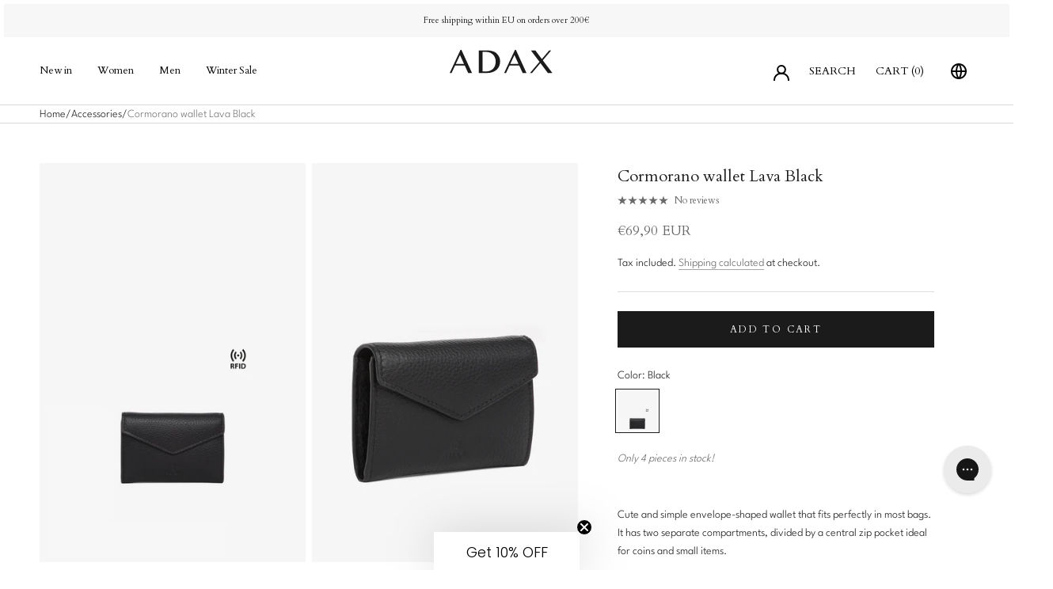

--- FILE ---
content_type: text/html; charset=utf-8
request_url: https://adaxshop.com/products/cormorano-wallet-lava-black
body_size: 63345
content:
<!doctype html>

<html class="no-js" lang="en">
  <head>
    <meta charset="utf-8">
    <meta http-equiv="X-UA-Compatible" content="IE=edge,chrome=1">
    <meta
      name="viewport"
      content="width=device-width, initial-scale=1.0, height=device-height, minimum-scale=1.0, maximum-scale=1.0"
    >
    <meta name="theme-color" content="">

    <link rel="icon" href="//adaxshop.com/cdn/shop/t/2/assets/adax.svg?v=126161876637506771611728561953">
    <link rel="mask-icon" href="/safari-pinned-tab.svg" color="#000000">
    <meta name="msapplication-TileColor" content="#ffffff">
    <meta name="theme-color" content="#ffffff">
    <meta name="google-site-verification" content="pHD59Ti9c_3djAIk4bM96F68c5NfR8X8AcWRuuMIxYE">

    <title>
      Cormorano wallet Lava Black
      
      
       &ndash; Adax Shop
    </title><meta name="description" content="Cute and simple envelope-shaped wallet that fits perfectly in most bags. It has two separate compartments, divided by a central zip pocket ideal for coins and small items. Practical layout with separate slots for cards and cash Zip pocket for coins and small essentials Compact design perfect for small bags"><link rel="canonical" href="https://adaxshop.com/products/cormorano-wallet-lava-black">
    

    <script async crossorigin fetchpriority="high" src="/cdn/shopifycloud/importmap-polyfill/es-modules-shim.2.4.0.js"></script>
<script>
      if (!(HTMLScriptElement.supports && HTMLScriptElement.supports('importmap'))) {
        const importMapPolyfill = document.createElement('script');
        importMapPolyfill.async = true;
        importMapPolyfill.src = "//adaxshop.com/cdn/shop/t/2/assets/es-module-shims.min.js?v=163628956881225179081728561955";

        document.head.appendChild(importMapPolyfill);
      }
    </script>

    <script type="importmap">{
        "imports": {
          "gtcUtils": "//adaxshop.com/cdn/shop/t/2/assets/gtc-utils.js?v=98256643404485550331728561959",
          "gtcOpener": "//adaxshop.com/cdn/shop/t/2/assets/gtc-opener.js?v=104195070781079033811728561952"
        }
      }
    </script><script type="application/ld+json">
        {
          "@context": "https://schema.org",
          "@type": "WebSite",
          "@id": "Adax website",
          "inLanguage": ["EN", "DE"],
          "name": "ADAX A/S",
          "sameAs": [
            "https://www.facebook.com/Adax.dk",
            "https://www.instagram.com/adaxbags/",
            "https://www.youtube.com/channel/UCRj66wXvleN6-uMNBn0TkYw/featured"
          ],
          "thumbnailUrl": "https://cdn.shopify.com/s/files/1/0636/5685/3746/files/adax-logo2.svg?v=1676480801",
          "url": "https://adaxshop.com",
          "potentialAction": {
            "@type": "SearchAction",
            "target": "/search?q={query}*&type=product",
            "query": "required"
          }
        }
      </script><link rel="shortcut icon" href="//adaxshop.com/cdn/shop/files/favicon_96x.png?v=1648109110" type="image/png"><meta property="og:type" content="product">
  <meta property="og:title" content="Cormorano wallet Lava Black"><meta property="og:image" content="http://adaxshop.com/cdn/shop/files/470092_black_1_1.jpg?v=1741089398">
    <meta property="og:image:secure_url" content="https://adaxshop.com/cdn/shop/files/470092_black_1_1.jpg?v=1741089398">
    <meta property="og:image:width" content="1000">
    <meta property="og:image:height" content="1500"><meta property="product:price:amount" content="69,90">
  <meta property="product:price:currency" content="EUR"><meta property="og:description" content="Cute and simple envelope-shaped wallet that fits perfectly in most bags. It has two separate compartments, divided by a central zip pocket ideal for coins and small items. Practical layout with separate slots for cards and cash Zip pocket for coins and small essentials Compact design perfect for small bags"><meta property="og:url" content="https://adaxshop.com/products/cormorano-wallet-lava-black">
<meta property="og:site_name" content="Adax Shop"><meta name="twitter:card" content="summary"><meta name="twitter:title" content="Cormorano wallet Lava Black">
  <meta name="twitter:description" content="Cute and simple envelope-shaped wallet that fits perfectly in most bags. It has two separate compartments, divided by a central zip pocket ideal for coins and small items.


Practical layout with separate slots for cards and cash

Zip pocket for coins and small essentials

Compact design perfect for small bags
">
  <meta name="twitter:image" content="https://adaxshop.com/cdn/shop/files/470092_black_1_1_600x600_crop_center.jpg?v=1741089398">
    <style>
  
  
  @font-face {
  font-family: Cardo;
  font-weight: 400;
  font-style: normal;
  font-display: fallback;
  src: url("//adaxshop.com/cdn/fonts/cardo/cardo_n4.8d7bdd0369840597cbb62dc8a447619701d8d34a.woff2") format("woff2"),
       url("//adaxshop.com/cdn/fonts/cardo/cardo_n4.23b63d1eff80cb5da813c4cccb6427058253ce24.woff") format("woff");
}

  
  
  
  

  
  
  

  :root {
    --heading-font-family : Cardo, serif;
    --heading-font-weight : 300;
    /* --heading-font-weight : 400; */
    --heading-font-style  : normal;

    --text-font-family : "system_ui", -apple-system, 'Segoe UI', Roboto, 'Helvetica Neue', 'Noto Sans', 'Liberation Sans', Arial, sans-serif, 'Apple Color Emoji', 'Segoe UI Emoji', 'Segoe UI Symbol', 'Noto Color Emoji';
    --text-font-weight : 400;
    /* --text-font-weight : 400; */
    --text-font-style  : normal;

    --base-text-font-size   : 14px;
    --default-text-font-size: 14px;--background          : #ffffff;
    --background-rgb      : 255, 255, 255;
    --light-background    : #ffffff;
    --light-background-rgb: 255, 255, 255;
    --heading-color       : #1c1b1b;
    --text-color          : #1c1b1b;
    --text-color-rgb      : 28, 27, 27;
    --text-color-light    : #6a6a6a;
    --text-color-light-rgb: 106, 106, 106;
    --link-color          : #6a6a6a;
    --link-color-rgb      : 106, 106, 106;
    --border-color        : #dddddd;
    --border-color-rgb    : 221, 221, 221;

    --button-background    : #1c1b1b;
    --button-background-rgb: 28, 27, 27;
    --button-text-color    : #ffffff;

    --header-background       : #ffffff;
    --header-heading-color    : #000000;
    --header-light-text-color : #000000;
    --header-border-color     : #d9d9d9;

    --footer-background    : #ffffff;
    --footer-text-color    : #252525;
    --footer-heading-color : #000000;
    --footer-border-color  : #dedede;

    --navigation-background      : #f7f7f7;
    --navigation-background-rgb  : 247, 247, 247;
    --navigation-text-color      : #1c1b1b;
    --navigation-text-color-light: rgba(28, 27, 27, 0.5);
    --navigation-border-color    : rgba(28, 27, 27, 0.25);

    --newsletter-popup-background     : #1c1b1b;
    --newsletter-popup-text-color     : #ffffff;
    --newsletter-popup-text-color-rgb : 255, 255, 255;

    --secondary-elements-background       : #ffffff;
    --secondary-elements-background-rgb   : 255, 255, 255;
    --secondary-elements-text-color       : #ffffff;
    --secondary-elements-text-color-light : rgba(255, 255, 255, 0.5);
    --secondary-elements-border-color     : rgba(255, 255, 255, 0.25);

    --product-sale-price-color    : #ff0000;
    --product-sale-price-color-rgb: 255, 0, 0;
    --product-star-rating: #f6a429;

    /* Shopify related variables */
    --payment-terms-background-color: #ffffff;

    /* Products */

    --horizontal-spacing-four-products-per-row: 20px;
        --horizontal-spacing-two-products-per-row : 20px;

    --vertical-spacing-four-products-per-row: 60px;
        --vertical-spacing-two-products-per-row : 75px;

    /* Animation */
    --drawer-transition-timing: cubic-bezier(0.645, 0.045, 0.355, 1);
    --header-base-height: 80px; /* We set a default for browsers that do not support CSS variables */

    /* Cursors */
    --cursor-zoom-in-svg    : url(//adaxshop.com/cdn/shop/t/2/assets/cursor-zoom-in.svg?v=170532930330058140181728561949);
    --cursor-zoom-in-2x-svg : url(//adaxshop.com/cdn/shop/t/2/assets/cursor-zoom-in-2x.svg?v=56685658183649387561728561950);
  }
</style>

<script>
  // IE11 does not have support for CSS variables, so we have to polyfill them
  if (!(((window || {}).CSS || {}).supports && window.CSS.supports('(--a: 0)'))) {
    const script = document.createElement('script');
    script.type = 'text/javascript';
    script.src = 'https://cdn.jsdelivr.net/npm/css-vars-ponyfill@2';
    script.onload = function() {
      cssVars({});
    };

    document.getElementsByTagName('head')[0].appendChild(script);
  }
</script>

    <script>window.performance && window.performance.mark && window.performance.mark('shopify.content_for_header.start');</script><meta name="facebook-domain-verification" content="t2577dbx19kq7mqhe4dmev06hsykkg">
<meta id="shopify-digital-wallet" name="shopify-digital-wallet" content="/63656853746/digital_wallets/dialog">
<meta name="shopify-checkout-api-token" content="5eb7570c3d509f5528de4ccd39c74573">
<meta id="in-context-paypal-metadata" data-shop-id="63656853746" data-venmo-supported="false" data-environment="production" data-locale="en_US" data-paypal-v4="true" data-currency="EUR">
<link rel="alternate" hreflang="x-default" href="https://adaxshop.com/products/cormorano-wallet-lava-black">
<link rel="alternate" hreflang="de" href="https://adaxshop.com/de/products/cormorano-wallet-lava-schwarz">
<link rel="alternate" hreflang="es" href="https://adaxshop.com/es/products/cartera-cormorano-lava-negro">
<link rel="alternate" hreflang="en-NO" href="https://adaxshop.com/en-no/products/cormorano-wallet-lava-black">
<link rel="alternate" hreflang="en-SE" href="https://adaxshop.com/en-se/products/cormorano-wallet-lava-black">
<link rel="alternate" type="application/json+oembed" href="https://adaxshop.com/products/cormorano-wallet-lava-black.oembed">
<script async="async" src="/checkouts/internal/preloads.js?locale=en-DE"></script>
<link rel="preconnect" href="https://shop.app" crossorigin="anonymous">
<script async="async" src="https://shop.app/checkouts/internal/preloads.js?locale=en-DE&shop_id=63656853746" crossorigin="anonymous"></script>
<script id="apple-pay-shop-capabilities" type="application/json">{"shopId":63656853746,"countryCode":"DK","currencyCode":"EUR","merchantCapabilities":["supports3DS"],"merchantId":"gid:\/\/shopify\/Shop\/63656853746","merchantName":"Adax Shop","requiredBillingContactFields":["postalAddress","email","phone"],"requiredShippingContactFields":["postalAddress","email","phone"],"shippingType":"shipping","supportedNetworks":["visa","maestro","masterCard","amex"],"total":{"type":"pending","label":"Adax Shop","amount":"1.00"},"shopifyPaymentsEnabled":true,"supportsSubscriptions":true}</script>
<script id="shopify-features" type="application/json">{"accessToken":"5eb7570c3d509f5528de4ccd39c74573","betas":["rich-media-storefront-analytics"],"domain":"adaxshop.com","predictiveSearch":true,"shopId":63656853746,"locale":"en"}</script>
<script>var Shopify = Shopify || {};
Shopify.shop = "adax-int.myshopify.com";
Shopify.locale = "en";
Shopify.currency = {"active":"EUR","rate":"1.0"};
Shopify.country = "DE";
Shopify.theme = {"name":"Adax - Prestige [Grafikr Edition - LIVE] 👜","id":131705241842,"schema_name":"Prestige","schema_version":"5.5.0","theme_store_id":null,"role":"main"};
Shopify.theme.handle = "null";
Shopify.theme.style = {"id":null,"handle":null};
Shopify.cdnHost = "adaxshop.com/cdn";
Shopify.routes = Shopify.routes || {};
Shopify.routes.root = "/";</script>
<script type="module">!function(o){(o.Shopify=o.Shopify||{}).modules=!0}(window);</script>
<script>!function(o){function n(){var o=[];function n(){o.push(Array.prototype.slice.apply(arguments))}return n.q=o,n}var t=o.Shopify=o.Shopify||{};t.loadFeatures=n(),t.autoloadFeatures=n()}(window);</script>
<script>
  window.ShopifyPay = window.ShopifyPay || {};
  window.ShopifyPay.apiHost = "shop.app\/pay";
  window.ShopifyPay.redirectState = null;
</script>
<script id="shop-js-analytics" type="application/json">{"pageType":"product"}</script>
<script defer="defer" async type="module" src="//adaxshop.com/cdn/shopifycloud/shop-js/modules/v2/client.init-shop-cart-sync_DtuiiIyl.en.esm.js"></script>
<script defer="defer" async type="module" src="//adaxshop.com/cdn/shopifycloud/shop-js/modules/v2/chunk.common_CUHEfi5Q.esm.js"></script>
<script type="module">
  await import("//adaxshop.com/cdn/shopifycloud/shop-js/modules/v2/client.init-shop-cart-sync_DtuiiIyl.en.esm.js");
await import("//adaxshop.com/cdn/shopifycloud/shop-js/modules/v2/chunk.common_CUHEfi5Q.esm.js");

  window.Shopify.SignInWithShop?.initShopCartSync?.({"fedCMEnabled":true,"windoidEnabled":true});

</script>
<script>
  window.Shopify = window.Shopify || {};
  if (!window.Shopify.featureAssets) window.Shopify.featureAssets = {};
  window.Shopify.featureAssets['shop-js'] = {"shop-cart-sync":["modules/v2/client.shop-cart-sync_DFoTY42P.en.esm.js","modules/v2/chunk.common_CUHEfi5Q.esm.js"],"init-fed-cm":["modules/v2/client.init-fed-cm_D2UNy1i2.en.esm.js","modules/v2/chunk.common_CUHEfi5Q.esm.js"],"init-shop-email-lookup-coordinator":["modules/v2/client.init-shop-email-lookup-coordinator_BQEe2rDt.en.esm.js","modules/v2/chunk.common_CUHEfi5Q.esm.js"],"shop-cash-offers":["modules/v2/client.shop-cash-offers_3CTtReFF.en.esm.js","modules/v2/chunk.common_CUHEfi5Q.esm.js","modules/v2/chunk.modal_BewljZkx.esm.js"],"shop-button":["modules/v2/client.shop-button_C6oxCjDL.en.esm.js","modules/v2/chunk.common_CUHEfi5Q.esm.js"],"init-windoid":["modules/v2/client.init-windoid_5pix8xhK.en.esm.js","modules/v2/chunk.common_CUHEfi5Q.esm.js"],"avatar":["modules/v2/client.avatar_BTnouDA3.en.esm.js"],"init-shop-cart-sync":["modules/v2/client.init-shop-cart-sync_DtuiiIyl.en.esm.js","modules/v2/chunk.common_CUHEfi5Q.esm.js"],"shop-toast-manager":["modules/v2/client.shop-toast-manager_BYv_8cH1.en.esm.js","modules/v2/chunk.common_CUHEfi5Q.esm.js"],"pay-button":["modules/v2/client.pay-button_FnF9EIkY.en.esm.js","modules/v2/chunk.common_CUHEfi5Q.esm.js"],"shop-login-button":["modules/v2/client.shop-login-button_CH1KUpOf.en.esm.js","modules/v2/chunk.common_CUHEfi5Q.esm.js","modules/v2/chunk.modal_BewljZkx.esm.js"],"init-customer-accounts-sign-up":["modules/v2/client.init-customer-accounts-sign-up_aj7QGgYS.en.esm.js","modules/v2/client.shop-login-button_CH1KUpOf.en.esm.js","modules/v2/chunk.common_CUHEfi5Q.esm.js","modules/v2/chunk.modal_BewljZkx.esm.js"],"init-shop-for-new-customer-accounts":["modules/v2/client.init-shop-for-new-customer-accounts_NbnYRf_7.en.esm.js","modules/v2/client.shop-login-button_CH1KUpOf.en.esm.js","modules/v2/chunk.common_CUHEfi5Q.esm.js","modules/v2/chunk.modal_BewljZkx.esm.js"],"init-customer-accounts":["modules/v2/client.init-customer-accounts_ppedhqCH.en.esm.js","modules/v2/client.shop-login-button_CH1KUpOf.en.esm.js","modules/v2/chunk.common_CUHEfi5Q.esm.js","modules/v2/chunk.modal_BewljZkx.esm.js"],"shop-follow-button":["modules/v2/client.shop-follow-button_CMIBBa6u.en.esm.js","modules/v2/chunk.common_CUHEfi5Q.esm.js","modules/v2/chunk.modal_BewljZkx.esm.js"],"lead-capture":["modules/v2/client.lead-capture_But0hIyf.en.esm.js","modules/v2/chunk.common_CUHEfi5Q.esm.js","modules/v2/chunk.modal_BewljZkx.esm.js"],"checkout-modal":["modules/v2/client.checkout-modal_BBxc70dQ.en.esm.js","modules/v2/chunk.common_CUHEfi5Q.esm.js","modules/v2/chunk.modal_BewljZkx.esm.js"],"shop-login":["modules/v2/client.shop-login_hM3Q17Kl.en.esm.js","modules/v2/chunk.common_CUHEfi5Q.esm.js","modules/v2/chunk.modal_BewljZkx.esm.js"],"payment-terms":["modules/v2/client.payment-terms_CAtGlQYS.en.esm.js","modules/v2/chunk.common_CUHEfi5Q.esm.js","modules/v2/chunk.modal_BewljZkx.esm.js"]};
</script>
<script id="__st">var __st={"a":63656853746,"offset":3600,"reqid":"09a4a517-47bb-46e3-88ca-b54854297493-1766943977","pageurl":"adaxshop.com\/products\/cormorano-wallet-lava-black","u":"dc555c5a17a4","p":"product","rtyp":"product","rid":7599288549618};</script>
<script>window.ShopifyPaypalV4VisibilityTracking = true;</script>
<script id="captcha-bootstrap">!function(){'use strict';const t='contact',e='account',n='new_comment',o=[[t,t],['blogs',n],['comments',n],[t,'customer']],c=[[e,'customer_login'],[e,'guest_login'],[e,'recover_customer_password'],[e,'create_customer']],r=t=>t.map((([t,e])=>`form[action*='/${t}']:not([data-nocaptcha='true']) input[name='form_type'][value='${e}']`)).join(','),a=t=>()=>t?[...document.querySelectorAll(t)].map((t=>t.form)):[];function s(){const t=[...o],e=r(t);return a(e)}const i='password',u='form_key',d=['recaptcha-v3-token','g-recaptcha-response','h-captcha-response',i],f=()=>{try{return window.sessionStorage}catch{return}},m='__shopify_v',_=t=>t.elements[u];function p(t,e,n=!1){try{const o=window.sessionStorage,c=JSON.parse(o.getItem(e)),{data:r}=function(t){const{data:e,action:n}=t;return t[m]||n?{data:e,action:n}:{data:t,action:n}}(c);for(const[e,n]of Object.entries(r))t.elements[e]&&(t.elements[e].value=n);n&&o.removeItem(e)}catch(o){console.error('form repopulation failed',{error:o})}}const l='form_type',E='cptcha';function T(t){t.dataset[E]=!0}const w=window,h=w.document,L='Shopify',v='ce_forms',y='captcha';let A=!1;((t,e)=>{const n=(g='f06e6c50-85a8-45c8-87d0-21a2b65856fe',I='https://cdn.shopify.com/shopifycloud/storefront-forms-hcaptcha/ce_storefront_forms_captcha_hcaptcha.v1.5.2.iife.js',D={infoText:'Protected by hCaptcha',privacyText:'Privacy',termsText:'Terms'},(t,e,n)=>{const o=w[L][v],c=o.bindForm;if(c)return c(t,g,e,D).then(n);var r;o.q.push([[t,g,e,D],n]),r=I,A||(h.body.append(Object.assign(h.createElement('script'),{id:'captcha-provider',async:!0,src:r})),A=!0)});var g,I,D;w[L]=w[L]||{},w[L][v]=w[L][v]||{},w[L][v].q=[],w[L][y]=w[L][y]||{},w[L][y].protect=function(t,e){n(t,void 0,e),T(t)},Object.freeze(w[L][y]),function(t,e,n,w,h,L){const[v,y,A,g]=function(t,e,n){const i=e?o:[],u=t?c:[],d=[...i,...u],f=r(d),m=r(i),_=r(d.filter((([t,e])=>n.includes(e))));return[a(f),a(m),a(_),s()]}(w,h,L),I=t=>{const e=t.target;return e instanceof HTMLFormElement?e:e&&e.form},D=t=>v().includes(t);t.addEventListener('submit',(t=>{const e=I(t);if(!e)return;const n=D(e)&&!e.dataset.hcaptchaBound&&!e.dataset.recaptchaBound,o=_(e),c=g().includes(e)&&(!o||!o.value);(n||c)&&t.preventDefault(),c&&!n&&(function(t){try{if(!f())return;!function(t){const e=f();if(!e)return;const n=_(t);if(!n)return;const o=n.value;o&&e.removeItem(o)}(t);const e=Array.from(Array(32),(()=>Math.random().toString(36)[2])).join('');!function(t,e){_(t)||t.append(Object.assign(document.createElement('input'),{type:'hidden',name:u})),t.elements[u].value=e}(t,e),function(t,e){const n=f();if(!n)return;const o=[...t.querySelectorAll(`input[type='${i}']`)].map((({name:t})=>t)),c=[...d,...o],r={};for(const[a,s]of new FormData(t).entries())c.includes(a)||(r[a]=s);n.setItem(e,JSON.stringify({[m]:1,action:t.action,data:r}))}(t,e)}catch(e){console.error('failed to persist form',e)}}(e),e.submit())}));const S=(t,e)=>{t&&!t.dataset[E]&&(n(t,e.some((e=>e===t))),T(t))};for(const o of['focusin','change'])t.addEventListener(o,(t=>{const e=I(t);D(e)&&S(e,y())}));const B=e.get('form_key'),M=e.get(l),P=B&&M;t.addEventListener('DOMContentLoaded',(()=>{const t=y();if(P)for(const e of t)e.elements[l].value===M&&p(e,B);[...new Set([...A(),...v().filter((t=>'true'===t.dataset.shopifyCaptcha))])].forEach((e=>S(e,t)))}))}(h,new URLSearchParams(w.location.search),n,t,e,['guest_login'])})(!0,!0)}();</script>
<script integrity="sha256-4kQ18oKyAcykRKYeNunJcIwy7WH5gtpwJnB7kiuLZ1E=" data-source-attribution="shopify.loadfeatures" defer="defer" src="//adaxshop.com/cdn/shopifycloud/storefront/assets/storefront/load_feature-a0a9edcb.js" crossorigin="anonymous"></script>
<script crossorigin="anonymous" defer="defer" src="//adaxshop.com/cdn/shopifycloud/storefront/assets/shopify_pay/storefront-65b4c6d7.js?v=20250812"></script>
<script data-source-attribution="shopify.dynamic_checkout.dynamic.init">var Shopify=Shopify||{};Shopify.PaymentButton=Shopify.PaymentButton||{isStorefrontPortableWallets:!0,init:function(){window.Shopify.PaymentButton.init=function(){};var t=document.createElement("script");t.src="https://adaxshop.com/cdn/shopifycloud/portable-wallets/latest/portable-wallets.en.js",t.type="module",document.head.appendChild(t)}};
</script>
<script data-source-attribution="shopify.dynamic_checkout.buyer_consent">
  function portableWalletsHideBuyerConsent(e){var t=document.getElementById("shopify-buyer-consent"),n=document.getElementById("shopify-subscription-policy-button");t&&n&&(t.classList.add("hidden"),t.setAttribute("aria-hidden","true"),n.removeEventListener("click",e))}function portableWalletsShowBuyerConsent(e){var t=document.getElementById("shopify-buyer-consent"),n=document.getElementById("shopify-subscription-policy-button");t&&n&&(t.classList.remove("hidden"),t.removeAttribute("aria-hidden"),n.addEventListener("click",e))}window.Shopify?.PaymentButton&&(window.Shopify.PaymentButton.hideBuyerConsent=portableWalletsHideBuyerConsent,window.Shopify.PaymentButton.showBuyerConsent=portableWalletsShowBuyerConsent);
</script>
<script data-source-attribution="shopify.dynamic_checkout.cart.bootstrap">document.addEventListener("DOMContentLoaded",(function(){function t(){return document.querySelector("shopify-accelerated-checkout-cart, shopify-accelerated-checkout")}if(t())Shopify.PaymentButton.init();else{new MutationObserver((function(e,n){t()&&(Shopify.PaymentButton.init(),n.disconnect())})).observe(document.body,{childList:!0,subtree:!0})}}));
</script>
<link id="shopify-accelerated-checkout-styles" rel="stylesheet" media="screen" href="https://adaxshop.com/cdn/shopifycloud/portable-wallets/latest/accelerated-checkout-backwards-compat.css" crossorigin="anonymous">
<style id="shopify-accelerated-checkout-cart">
        #shopify-buyer-consent {
  margin-top: 1em;
  display: inline-block;
  width: 100%;
}

#shopify-buyer-consent.hidden {
  display: none;
}

#shopify-subscription-policy-button {
  background: none;
  border: none;
  padding: 0;
  text-decoration: underline;
  font-size: inherit;
  cursor: pointer;
}

#shopify-subscription-policy-button::before {
  box-shadow: none;
}

      </style>

<script>window.performance && window.performance.mark && window.performance.mark('shopify.content_for_header.end');</script>

    <link rel="stylesheet" href="//adaxshop.com/cdn/shop/t/2/assets/theme.css?v=117223053834081177521762345884">
    <link rel="stylesheet" href="//adaxshop.com/cdn/shop/t/2/assets/custom.css?v=17156644634945540511763540640">
    <link rel="stylesheet" href="//adaxshop.com/cdn/shop/t/2/assets/geo.css?v=100243988826183603591728561941">

    <style>
  @font-face {
      font-family: 'BeausiteClassicWeb';
      src: url('//adaxshop.com/cdn/shop/t/2/assets/BeausiteClassicWeb-Thin.woff2?v=175393661123775425001756191099') format('woff2'),
           url('//adaxshop.com/cdn/shop/t/2/assets/BeausiteClassicWeb-Thin.woff?v=50393961874963652911756191100') format('woff');
      font-display: swap;
      font-weight: 100;
      font-style: normal;
  }

  @font-face {
      font-family: 'BeausiteClassicWeb';
      src: url('//adaxshop.com/cdn/shop/t/2/assets/BeausiteClassicWeb-Regular.woff2?v=87462041355383865141756211367') format('woff2');
      font-display: swap;
      font-weight: 400;
      font-style: normal;
  }



  
      @font-face {
          font-family: 'LeagueSpartan';
          src: url('//adaxshop.com/cdn/shop/t/2/assets/LeagueSpartan-Light.woff2?v=97233036689568614591757922004') format('woff2');
          font-display: swap;
          font-weight: 300;
          font-style: normal;
      }
  


  :root {
      --sub-heading-font-family: 'BeausiteClassicWeb', sans-serif;
      --sub-heading-font-weight: 100;
      --sub-heading-font-style: normal;

      
      --text-font-family: 'LeagueSpartan', sans-serif;
      --text-font-weight: 300;
      --text-font-style: normal;
      
  }

  .SectionHeader__SubHeading {
      font-family: var(--sub-heading-font-family);
      font-weight: var(--sub-heading-font-weight);
      font-style: var(--sub-heading-font-style);
  }
</style>


    <script>// This allows to expose several variables to the global scope, to be used in scripts
      window.theme = {
        pageType: "product",
        moneyFormat: "€{{amount_with_comma_separator}}",
        moneyWithCurrencyFormat: "€{{amount_with_comma_separator}} EUR",
        currencyCodeEnabled: true,
        productImageSize: "natural",
        searchMode: "product",
        showPageTransition: false,
        showElementStaggering: false,
        showImageZooming: false
      };

      window.routes = {
        rootUrl: "\/",
        rootUrlWithoutSlash: '',
        cartUrl: "\/cart",
        cartAddUrl: "\/cart\/add",
        cartChangeUrl: "\/cart\/change",
        searchUrl: "\/search",
        productRecommendationsUrl: "\/recommendations\/products"
      };

      window.languages = {
        cartAddNote: "Add Order Note",
        cartEditNote: "Edit Order Note",
        productImageLoadingError: "This image could not be loaded. Please try to reload the page.",
        productFormAddToCart: "Add to cart",
        productFormUnavailable: "Unavailable",
        productFormSoldOut: "Sold Out",
        shippingEstimatorOneResult: "1 option available:",
        shippingEstimatorMoreResults: "{{count}} options available:",
        shippingEstimatorNoResults: "No shipping could be found"
      };

      window.lazySizesConfig = {
        loadHidden: false,
        hFac: 0.5,
        expFactor: 2,
        ricTimeout: 150,
        lazyClass: 'Image--lazyLoad',
        loadingClass: 'Image--lazyLoading',
        loadedClass: 'Image--lazyLoaded'
      };

      document.documentElement.className = document.documentElement.className.replace('no-js', 'js');
      document.documentElement.style.setProperty('--window-height', window.innerHeight + 'px');

      // We do a quick detection of some features (we could use Modernizr but for so little...)
      (function() {
        document.documentElement.className += ((window.CSS && window.CSS.supports('(position: sticky) or (position: -webkit-sticky)')) ? ' supports-sticky' : ' no-supports-sticky');
        document.documentElement.className += (window.matchMedia('(-moz-touch-enabled: 1), (hover: none)')).matches ? ' no-supports-hover' : ' supports-hover';
      }());

      
    </script>

    <script>
      (function () {
        window.onpageshow = function () {
          if (window.theme.showPageTransition) {
            var pageTransition = document.querySelector('.PageTransition');

            if (pageTransition) {
              pageTransition.style.visibility = 'visible';
              pageTransition.style.opacity = '0';
            }
          }

          // When the page is loaded from the cache, we have to reload the cart content
          document.documentElement.dispatchEvent(
            new CustomEvent('cart:refresh', {
              bubbles: true,
            })
          );
        };
      })();
    </script>

    <script src="//adaxshop.com/cdn/shop/t/2/assets/lazysizes.optimumx.min.js?v=156269198522625361891728561912" async></script>
    <script src="//adaxshop.com/cdn/shop/t/2/assets/lazysizes.bgset.min.js?v=178837292882797969851728561947" async></script>
    <script src="//adaxshop.com/cdn/shop/t/2/assets/lazysizes.rias.min.js?v=107658252925626787731728561921" async></script>
    <script src="//adaxshop.com/cdn/shop/t/2/assets/lazysizes.min.js?v=56805471290311245611728561960" async></script><div id="shopify-section-geo-data" class="shopify-section geo-data"><script>
    window.geoData = {
      dropdownSettings: {
        showLanguageTitleInHeader: false,
        showLanguageTitleInContent: false,
        showImages: true,
        imagePosition: "left",
        roundedImages: false
      },
   modalSettings: {
        showLanguageTitle: false,
        showImages: true,
        imagePosition: "left",
        roundedImages: false,
  modalGeoMatch: "all"
      },
      stores: [

{
    countryCodes: [],
    title: "",
    imageSrc: "",
    modal: {
      headline: "Are you in the right place?",
      postline: "Choose shop"
    },
    link: null,
    isCurrentStore: true  ,
    isInternational: true  
  }
]
    }
</script>


</div>

    <link href="//adaxshop.com/cdn/shop/t/2/assets/splide.min.css?v=44329677166622589231715931262" rel="stylesheet">
    <script src="//adaxshop.com/cdn/shop/t/2/assets/splide.min.js?v=12103261331729571861728561902" defer></script>
    <script src="//adaxshop.com/cdn/shop/t/2/assets/splide-extension-auto-scroll.min.js?v=157408630528621081061728561957" defer></script>

    <script src="//adaxshop.com/cdn/shop/t/2/assets/libs.min.js?v=26178543184394469741728561953" defer></script>
    <script src="//adaxshop.com/cdn/shop/t/2/assets/theme.js?v=170125201596776901431756191106" defer></script>
    <script src="//adaxshop.com/cdn/shop/t/2/assets/custom.js?v=174964626393205638421758092063" defer></script>
    <script src="//adaxshop.com/cdn/shop/t/2/assets/geo.js?v=74192503845177072101728561963" defer></script>

    
    <script type="application/ld+json">
    {
      "@context": "http://schema.org",
      "@type": "Product",
      "offers": [{
            "@type": "Offer",
            "name": "Default Title",
            "availability":"https://schema.org/InStock",
            "price": 69.9,
            "priceCurrency": "EUR",
            "priceValidUntil": "2026-01-07","sku": "47009201","url": "/products/cormorano-wallet-lava-black?variant=42712274010354",
            "shippingDetails": {
    "@type": "OfferShippingDetails",
    "shippingRate": {
      "@type": "MonetaryAmount",
      "value":  39.00 ,
      "currency": "DKK"
    },
    "shippingDestination": {
      "@type": "DefinedRegion",
      "addressCountry": "DK"
    },
    "deliveryTime": {
      "@type": "ShippingDeliveryTime",
      "handlingTime": {
        "@type": "QuantitativeValue",
        "minValue": 1,
        "maxValue": 2,
        "unitCode": "DAY"
      },
      "transitTime": {
        "@type": "QuantitativeValue",
        "minValue": 1,
        "maxValue": 3,
        "unitCode": "DAY"
      }
    }
  },
  
            "hasMerchantReturnPolicy": {
            "@type": "MerchantReturnPolicy",
            "applicableCountry": "DK",
            "returnPolicyCategory": "https://schema.org/MerchantReturnFiniteReturnWindow",
            "merchantReturnDays": 14,
            "returnMethod": "https://schema.org/ReturnByMail"
          }
    
          }
],
        "gtin13": "5705483233253",
        "productId": "5705483233253",
      "brand": {
        "name": "Adax Shop"
      },
      "name": "Cormorano wallet Lava Black",
      "description": "Cute and simple envelope-shaped wallet that fits perfectly in most bags. It has two separate compartments, divided by a central zip pocket ideal for coins and small items.\n\n\nPractical layout with separate slots for cards and cash\n\nZip pocket for coins and small essentials\n\nCompact design perfect for small bags\n",
      "category": "Wallets",
      "url": "/products/cormorano-wallet-lava-black",
      "sku": "47009201",
      "image": {
        "@type": "ImageObject",
        "url": "https://adaxshop.com/cdn/shop/files/470092_black_1_1_1024x.jpg?v=1741089398",
        "image": "https://adaxshop.com/cdn/shop/files/470092_black_1_1_1024x.jpg?v=1741089398",
        "name": "Cormorano wallet Lava Black - Adax Shop - Wallets",
        "width": "1024",
        "height": "1024"
      }
    }
    </script>
  
  
<link href="//adaxshop.com/cdn/shop/t/2/assets/gtc-opener.css?v=98152626096187096481756191099" rel="stylesheet" type="text/css" media="all" />
<script src="//adaxshop.com/cdn/shop/t/2/assets/gtc-opener.js?v=104195070781079033811728561952" type="module"></script>
<style>
      :root {
        --bannerHeight: 0px;
        --headerHeight: 0px;
      }
    </style>
<script>
    function setTrackingConsent() {
      window.Shopify.loadFeatures([{ name: 'consent-tracking-api', version: '0.1' }], function(error) {
        if (error) {
          throw error
        }
        var canTrackMarketing = false;
        var canTrackStatistic = false;
        var canTrackFunctional = false;
        if (window.CookieInformation) {
          canTrackMarketing = window.CookieInformation.getConsentGivenFor('cookie_cat_marketing');
          canTrackStatistic = window.CookieInformation.getConsentGivenFor('cookie_cat_statistic');
          canTrackFunctional = window.CookieInformation.getConsentGivenFor('cookie_cat_functional');
          if (!canTrackMarketing) {
            canTrackMarketing = false;
          }
          if (!canTrackStatistic) {
            canTrackStatistic = false;
          }
          if (!canTrackFunctional) {
            canTrackFunctional = false;
          }
        }
        window.Shopify.customerPrivacy.setTrackingConsent({
          analytics: canTrackStatistic,
          marketing: canTrackMarketing,
          preferences: canTrackFunctional,
          sale_of_data: canTrackMarketing,
        }, function () {});
      });
    }
    window.addEventListener('CookieInformationConsentGiven', setTrackingConsent, false);
    </script>
  
    <script
      id="CookieConsent"
      src="https://policy.app.cookieinformation.com/uc.js"
      data-culture="en"
      type="text/javascript"
    ></script>
  
  <!-- BEGIN app block: shopify://apps/geo-pro-geolocation/blocks/geopro/16fc5313-7aee-4e90-ac95-f50fc7c8b657 --><!-- This snippet is used to load Geo:Pro data on the storefront -->
<meta class='geo-ip' content='[base64]'>
<!-- This snippet initializes the plugin -->
<script async>
  try {
    const loadGeoPro=()=>{let e=e=>{if(!e||e.isCrawler||"success"!==e.message){window.geopro_cancel="1";return}let o=e.isAdmin?"el-geoip-location-admin":"el-geoip-location",s=Date.now()+864e5;localStorage.setItem(o,JSON.stringify({value:e.data,expires:s})),e.isAdmin&&localStorage.setItem("el-geoip-admin",JSON.stringify({value:"1",expires:s}))},o=new XMLHttpRequest;o.open("GET","https://geo.geoproapp.com?x-api-key=91e359ab7-2b63-539e-1de2-c4bf731367a7",!0),o.responseType="json",o.onload=()=>e(200===o.status?o.response:null),o.send()},load=!["el-geoip-location-admin","el-geoip-location"].some(e=>{try{let o=JSON.parse(localStorage.getItem(e));return o&&o.expires>Date.now()}catch(s){return!1}});load&&loadGeoPro();
  } catch(e) {
    console.warn('Geo:Pro error', e);
    window.geopro_cancel = '1';
  }
</script>
<script src="https://cdn.shopify.com/extensions/019a7d1d-7687-7363-b86b-c0a120ed237c/easylocation-193/assets/easylocation-storefront.min.js" type="text/javascript" async></script>


<!-- END app block --><!-- BEGIN app block: shopify://apps/sales-discounts/blocks/sale-labels/29205fb1-2e68-4d81-a905-d828a51c8413 --><style>#Product-Slider>div+div .hc-sale-tag,.Product__Gallery--stack .Product__SlideItem+.Product__SlideItem .hc-sale-tag,.\#product-card-badge.\@type\:sale,.badge--on-sale,.badge--onsale,.badge.color-sale,.badge.onsale,.flag.sale,.grid-product__on-sale,.grid-product__tag--sale,.hc-sale-tag+.ProductItem__Wrapper .ProductItem__Label,.hc-sale-tag+.badge__container,.hc-sale-tag+.card__inner .badge,.hc-sale-tag+.card__inner+.card__content .card__badge,.hc-sale-tag+link+.card-wrapper .card__badge,.hc-sale-tag+.card__wrapper .card__badge,.hc-sale-tag+.image-wrapper .product-item__badge,.hc-sale-tag+.product--labels,.hc-sale-tag+.product-item__image-wrapper .product-item__label-list,.hc-sale-tag+a .label,.hc-sale-tag+img+.product-item__meta+.product-item__badge,.label .overlay-sale,.lbl.on-sale,.media-column+.media-column .hc-sale-tag,.price__badge-sale,.product-badge--sale,.product-badge__sale,.product-card__label--sale,.product-item__badge--sale,.product-label--on-sale,.product-label--sale,.product-label.sale,.product__badge--sale,.product__badge__item--sale,.product__media-icon,.productitem__badge--sale,.sale-badge,.sale-box,.sale-item.icn,.sale-sticker,.sale_banner,.theme-img+.theme-img .hc-sale-tag,.hc-sale-tag+a+.badge,.hc-sale-tag+div .badge{display:none!important}.facets__display{z-index:3!important}.indiv-product .hc-sale-tag,.product-item--with-hover-swatches .hc-sale-tag,.product-recommendations .hc-sale-tag{z-index:3}#Product-Slider .hc-sale-tag{z-index:6}.product-holder .hc-sale-tag{z-index:9}.apply-gallery-animation .hc-product-page{z-index:10}.product-card.relative.flex.flex-col .hc-sale-tag{z-index:21}@media only screen and (min-width:750px){.product-gallery-item+.product-gallery-item .hc-sale-tag,.product__slide+.product__slide .hc-sale-tag,.yv-product-slider-item+.yv-product-slider-item .hc-sale-tag{display:none!important}}@media (min-width:960px){.product__media-item+.product__media-item .hc-sale-tag,.splide__slide+.splide__slide .hc-sale-tag{display:none!important}}
</style>
<script>
  let hcSaleLabelSettings = {
    domain: "adax-int.myshopify.com",
    variants: [{"id":42712274010354,"title":"Default Title","option1":"Default Title","option2":null,"option3":null,"sku":"47009201","requires_shipping":true,"taxable":true,"featured_image":null,"available":true,"name":"Cormorano wallet Lava Black","public_title":null,"options":["Default Title"],"price":6990,"weight":100,"compare_at_price":null,"inventory_management":"shopify","barcode":"5705483233253","requires_selling_plan":false,"selling_plan_allocations":[]}],
    selectedVariant: {"id":42712274010354,"title":"Default Title","option1":"Default Title","option2":null,"option3":null,"sku":"47009201","requires_shipping":true,"taxable":true,"featured_image":null,"available":true,"name":"Cormorano wallet Lava Black","public_title":null,"options":["Default Title"],"price":6990,"weight":100,"compare_at_price":null,"inventory_management":"shopify","barcode":"5705483233253","requires_selling_plan":false,"selling_plan_allocations":[]},
    productPageImages: ["\/\/adaxshop.com\/cdn\/shop\/files\/470092_black_1_1.jpg?v=1741089398","\/\/adaxshop.com\/cdn\/shop\/products\/470092_black_side.jpg?v=1741089398","\/\/adaxshop.com\/cdn\/shop\/products\/470092_black_open.jpg?v=1741089398"],
    
  }
</script>
<style>.hc-sale-tag{z-index:2;display:inline-block;width:auto;height:26px;background:#fb485e;position:absolute!important;left:0;top:0;color:#fff;font-size:14px;font-weight:700;line-height:26px;padding:0 10px;}.hc-sale-tag{background:#000000!important;color:#ffffff!important;}.hc-sale-tag span{color:#ffffff!important}.hc-sale-tag span:before{content:"-"}</style><script>document.addEventListener("DOMContentLoaded",function(){"undefined"!=typeof hcVariants&&function(e){function t(e,t,a){return function(){if(a)return t.apply(this,arguments),e.apply(this,arguments);var n=e.apply(this,arguments);return t.apply(this,arguments),n}}var a=null;function n(){var t=window.location.search.replace(/.*variant=(\d+).*/,"$1");t&&t!=a&&(a=t,e(t))}window.history.pushState=t(history.pushState,n),window.history.replaceState=t(history.replaceState,n),window.addEventListener("popstate",n)}(function(e){let t=null;for(var a=0;a<hcVariants.length;a++)if(hcVariants[a].id==e){t=hcVariants[a];var n=document.querySelectorAll(".hc-product-page.hc-sale-tag");if(t.compare_at_price&&t.compare_at_price>t.price){var r=100*(t.compare_at_price-t.price)/t.compare_at_price;if(null!=r)for(a=0;a<n.length;a++)n[a].childNodes[0].textContent=r.toFixed(0)+"%",n[a].style.display="block";else for(a=0;a<n.length;a++)n[a].style.display="none"}else for(a=0;a<n.length;a++)n[a].style.display="none";break}})});</script> 


<!-- END app block --><!-- BEGIN app block: shopify://apps/microsoft-clarity/blocks/clarity_js/31c3d126-8116-4b4a-8ba1-baeda7c4aeea -->
<script type="text/javascript">
  (function (c, l, a, r, i, t, y) {
    c[a] = c[a] || function () { (c[a].q = c[a].q || []).push(arguments); };
    t = l.createElement(r); t.async = 1; t.src = "https://www.clarity.ms/tag/" + i + "?ref=shopify";
    y = l.getElementsByTagName(r)[0]; y.parentNode.insertBefore(t, y);

    c.Shopify.loadFeatures([{ name: "consent-tracking-api", version: "0.1" }], error => {
      if (error) {
        console.error("Error loading Shopify features:", error);
        return;
      }

      c[a]('consentv2', {
        ad_Storage: c.Shopify.customerPrivacy.marketingAllowed() ? "granted" : "denied",
        analytics_Storage: c.Shopify.customerPrivacy.analyticsProcessingAllowed() ? "granted" : "denied",
      });
    });

    l.addEventListener("visitorConsentCollected", function (e) {
      c[a]('consentv2', {
        ad_Storage: e.detail.marketingAllowed ? "granted" : "denied",
        analytics_Storage: e.detail.analyticsAllowed ? "granted" : "denied",
      });
    });
  })(window, document, "clarity", "script", "tpgiu4ljzj");
</script>



<!-- END app block --><!-- BEGIN app block: shopify://apps/klaviyo-email-marketing-sms/blocks/klaviyo-onsite-embed/2632fe16-c075-4321-a88b-50b567f42507 -->












  <script async src="https://static.klaviyo.com/onsite/js/X6hBkQ/klaviyo.js?company_id=X6hBkQ"></script>
  <script>!function(){if(!window.klaviyo){window._klOnsite=window._klOnsite||[];try{window.klaviyo=new Proxy({},{get:function(n,i){return"push"===i?function(){var n;(n=window._klOnsite).push.apply(n,arguments)}:function(){for(var n=arguments.length,o=new Array(n),w=0;w<n;w++)o[w]=arguments[w];var t="function"==typeof o[o.length-1]?o.pop():void 0,e=new Promise((function(n){window._klOnsite.push([i].concat(o,[function(i){t&&t(i),n(i)}]))}));return e}}})}catch(n){window.klaviyo=window.klaviyo||[],window.klaviyo.push=function(){var n;(n=window._klOnsite).push.apply(n,arguments)}}}}();</script>

  
    <script id="viewed_product">
      if (item == null) {
        var _learnq = _learnq || [];

        var MetafieldReviews = null
        var MetafieldYotpoRating = null
        var MetafieldYotpoCount = null
        var MetafieldLooxRating = null
        var MetafieldLooxCount = null
        var okendoProduct = null
        var okendoProductReviewCount = null
        var okendoProductReviewAverageValue = null
        try {
          // The following fields are used for Customer Hub recently viewed in order to add reviews.
          // This information is not part of __kla_viewed. Instead, it is part of __kla_viewed_reviewed_items
          MetafieldReviews = {};
          MetafieldYotpoRating = null
          MetafieldYotpoCount = null
          MetafieldLooxRating = null
          MetafieldLooxCount = null

          okendoProduct = null
          // If the okendo metafield is not legacy, it will error, which then requires the new json formatted data
          if (okendoProduct && 'error' in okendoProduct) {
            okendoProduct = null
          }
          okendoProductReviewCount = okendoProduct ? okendoProduct.reviewCount : null
          okendoProductReviewAverageValue = okendoProduct ? okendoProduct.reviewAverageValue : null
        } catch (error) {
          console.error('Error in Klaviyo onsite reviews tracking:', error);
        }

        var item = {
          Name: "Cormorano wallet Lava Black",
          ProductID: 7599288549618,
          Categories: ["Accessories","ADAX","BLACK FRIDAY 2025","Cormorano","OrderlyEmails - Recommended Products","Tasker","Wallets"],
          ImageURL: "https://adaxshop.com/cdn/shop/files/470092_black_1_1_grande.jpg?v=1741089398",
          URL: "https://adaxshop.com/products/cormorano-wallet-lava-black",
          Brand: "Adax Shop",
          Price: "€69,90",
          Value: "69,90",
          CompareAtPrice: "€0,00"
        };
        _learnq.push(['track', 'Viewed Product', item]);
        _learnq.push(['trackViewedItem', {
          Title: item.Name,
          ItemId: item.ProductID,
          Categories: item.Categories,
          ImageUrl: item.ImageURL,
          Url: item.URL,
          Metadata: {
            Brand: item.Brand,
            Price: item.Price,
            Value: item.Value,
            CompareAtPrice: item.CompareAtPrice
          },
          metafields:{
            reviews: MetafieldReviews,
            yotpo:{
              rating: MetafieldYotpoRating,
              count: MetafieldYotpoCount,
            },
            loox:{
              rating: MetafieldLooxRating,
              count: MetafieldLooxCount,
            },
            okendo: {
              rating: okendoProductReviewAverageValue,
              count: okendoProductReviewCount,
            }
          }
        }]);
      }
    </script>
  




  <script>
    window.klaviyoReviewsProductDesignMode = false
  </script>







<!-- END app block --><!-- BEGIN app block: shopify://apps/tinyseo/blocks/breadcrumbs-json-ld-embed/0605268f-f7c4-4e95-b560-e43df7d59ae4 -->
<!-- END app block --><!-- BEGIN app block: shopify://apps/tinyseo/blocks/product-json-ld-embed/0605268f-f7c4-4e95-b560-e43df7d59ae4 -->
<!-- END app block --><!-- BEGIN app block: shopify://apps/vify-gift-cards/blocks/gift-card-issue/43d9e0cc-139a-4d15-b0b8-63f2863afb32 --><script>
  
  var jsProduct = {"id":7599288549618,"title":"Cormorano wallet Lava Black","handle":"cormorano-wallet-lava-black","description":"\u003cp data-start=\"359\" data-end=\"546\"\u003eCute and simple envelope-shaped wallet that fits perfectly in most bags. It has two separate compartments, divided by a central zip pocket ideal for coins and small items.\u003c\/p\u003e\n\u003cul data-start=\"548\" data-end=\"705\" data-is-only-node=\"\" data-is-last-node=\"\"\u003e\n\u003cli data-start=\"548\" data-end=\"611\"\u003e\n\u003cstrong data-start=\"550\" data-end=\"570\"\u003ePractical layout\u003c\/strong\u003e with separate slots for cards and cash\u003c\/li\u003e\n\u003cli data-start=\"612\" data-end=\"661\"\u003e\n\u003cstrong data-start=\"614\" data-end=\"628\"\u003eZip pocket\u003c\/strong\u003e for coins and small essentials\u003c\/li\u003e\n\u003cli data-start=\"662\" data-end=\"705\" data-is-last-node=\"\"\u003e\n\u003cstrong data-start=\"664\" data-end=\"682\"\u003eCompact design\u003c\/strong\u003e perfect for small bags\u003c\/li\u003e\n\u003c\/ul\u003e","published_at":"2022-12-13T13:59:58+01:00","created_at":"2022-03-25T10:31:42+01:00","vendor":"Adax Shop","type":"Wallets","tags":["accesories","adax","Back in","black friday","cormorano","lava cormorano","punge","wallets"],"price":6990,"price_min":6990,"price_max":6990,"available":true,"price_varies":false,"compare_at_price":null,"compare_at_price_min":0,"compare_at_price_max":0,"compare_at_price_varies":false,"variants":[{"id":42712274010354,"title":"Default Title","option1":"Default Title","option2":null,"option3":null,"sku":"47009201","requires_shipping":true,"taxable":true,"featured_image":null,"available":true,"name":"Cormorano wallet Lava Black","public_title":null,"options":["Default Title"],"price":6990,"weight":100,"compare_at_price":null,"inventory_management":"shopify","barcode":"5705483233253","requires_selling_plan":false,"selling_plan_allocations":[]}],"images":["\/\/adaxshop.com\/cdn\/shop\/files\/470092_black_1_1.jpg?v=1741089398","\/\/adaxshop.com\/cdn\/shop\/products\/470092_black_side.jpg?v=1741089398","\/\/adaxshop.com\/cdn\/shop\/products\/470092_black_open.jpg?v=1741089398"],"featured_image":"\/\/adaxshop.com\/cdn\/shop\/files\/470092_black_1_1.jpg?v=1741089398","options":["Title"],"media":[{"alt":"Cormorano wallet Lava Black - Adax Shop - Wallets","id":50791021216073,"position":1,"preview_image":{"aspect_ratio":0.667,"height":1500,"width":1000,"src":"\/\/adaxshop.com\/cdn\/shop\/files\/470092_black_1_1.jpg?v=1741089398"},"aspect_ratio":0.667,"height":1500,"media_type":"image","src":"\/\/adaxshop.com\/cdn\/shop\/files\/470092_black_1_1.jpg?v=1741089398","width":1000},{"alt":"Cormorano wallet Lava Black - Adax Shop - Wallets","id":29827765043442,"position":2,"preview_image":{"aspect_ratio":0.667,"height":1500,"width":1000,"src":"\/\/adaxshop.com\/cdn\/shop\/products\/470092_black_side.jpg?v=1741089398"},"aspect_ratio":0.667,"height":1500,"media_type":"image","src":"\/\/adaxshop.com\/cdn\/shop\/products\/470092_black_side.jpg?v=1741089398","width":1000},{"alt":"Cormorano wallet Lava Black - Adax Shop - Wallets","id":29827765010674,"position":3,"preview_image":{"aspect_ratio":0.667,"height":1500,"width":1000,"src":"\/\/adaxshop.com\/cdn\/shop\/products\/470092_black_open.jpg?v=1741089398"},"aspect_ratio":0.667,"height":1500,"media_type":"image","src":"\/\/adaxshop.com\/cdn\/shop\/products\/470092_black_open.jpg?v=1741089398","width":1000}],"requires_selling_plan":false,"selling_plan_groups":[],"content":"\u003cp data-start=\"359\" data-end=\"546\"\u003eCute and simple envelope-shaped wallet that fits perfectly in most bags. It has two separate compartments, divided by a central zip pocket ideal for coins and small items.\u003c\/p\u003e\n\u003cul data-start=\"548\" data-end=\"705\" data-is-only-node=\"\" data-is-last-node=\"\"\u003e\n\u003cli data-start=\"548\" data-end=\"611\"\u003e\n\u003cstrong data-start=\"550\" data-end=\"570\"\u003ePractical layout\u003c\/strong\u003e with separate slots for cards and cash\u003c\/li\u003e\n\u003cli data-start=\"612\" data-end=\"661\"\u003e\n\u003cstrong data-start=\"614\" data-end=\"628\"\u003eZip pocket\u003c\/strong\u003e for coins and small essentials\u003c\/li\u003e\n\u003cli data-start=\"662\" data-end=\"705\" data-is-last-node=\"\"\u003e\n\u003cstrong data-start=\"664\" data-end=\"682\"\u003eCompact design\u003c\/strong\u003e perfect for small bags\u003c\/li\u003e\n\u003c\/ul\u003e"}  
  
  if (window.jsProduct && window.jsProduct.type == 'Vify Gift Card') {
    let nativeSections = document.querySelectorAll('[id*="shopify-section-template"][id*="__main"]');
    nativeSections.forEach(node => {
      node.style.display = 'none'
    });
  }
  var jsVariants = [];
  
        jsVariants.push({
      ...{"id":42712274010354,"title":"Default Title","option1":"Default Title","option2":null,"option3":null,"sku":"47009201","requires_shipping":true,"taxable":true,"featured_image":null,"available":true,"name":"Cormorano wallet Lava Black","public_title":null,"options":["Default Title"],"price":6990,"weight":100,"compare_at_price":null,"inventory_management":"shopify","barcode":"5705483233253","requires_selling_plan":false,"selling_plan_allocations":[]},
      price_formatted: `€69,90`,
      price_formatted_example: `€0,00`
    })
  
  if (jsProduct) {
    jsProduct.variants = jsVariants
    
    
    
      // jsProduct.currencySymbol = shop_symbol
    

    window.vifyProduct = jsProduct
  }

  // page product native shopify
    if('product' !== 'product' || jsProduct.tags[jsProduct.tags.length - 1] !== 'Vify Gift Card (Do Not Delete)') {
      const time  = setInterval(() => {
        const elements = document.querySelectorAll('[id*="shopify-section-template"][id*="__main"]')
        if (elements.length > 0) {
          elements.forEach(element => {
            if(element.style.visibility === "hidden") {
              element.style.visibility = "visible"
              element.style.minHeight = "auto"
              } else if (element.style.visibility = "visible") {
                clearInterval(time)
              }
          })
        }

        if(`https://${window.location.host}/` === document.URL) {
        clearInterval(time)
        window.onload = () => {
          const elements = document.querySelectorAll('[id*="shopify-section-template"][id*="__main"]')
          if (elements.length > 0) {
            elements.forEach(element => {
              if(element.style.visibility === "hidden") {
                element.style.visibility = "visible"
                element.style.minHeight = "auto"
                } else if (element.style.visibility = "visible") {
                  clearInterval(time)
                }
            })
          }
        }
      }
      }, 100)
    }
</script>

<div id="vify-gift-card"></div>

<!-- END app block --><!-- BEGIN app block: shopify://apps/transcy/blocks/switcher_embed_block/bce4f1c0-c18c-43b0-b0b2-a1aefaa44573 --><!-- BEGIN app snippet: fa_translate_core --><script>
    (function () {
        console.log("transcy ignore convert TC value",typeof transcy_ignoreConvertPrice != "undefined");
        
        function addMoneyTag(mutations, observer) {
            let currencyCookie = getCookieCore("transcy_currency");
            
            let shopifyCurrencyRegex = buildXPathQuery(
                window.ShopifyTC.shopifyCurrency.price_currency
            );
            let currencyRegex = buildCurrencyRegex(window.ShopifyTC.shopifyCurrency.price_currency)
            let tempTranscy = document.evaluate(shopifyCurrencyRegex, document, null, XPathResult.ORDERED_NODE_SNAPSHOT_TYPE, null);
            for (let iTranscy = 0; iTranscy < tempTranscy.snapshotLength; iTranscy++) {
                let elTranscy = tempTranscy.snapshotItem(iTranscy);
                if (elTranscy.innerHTML &&
                !elTranscy.classList.contains('transcy-money') && (typeof transcy_ignoreConvertPrice == "undefined" ||
                !transcy_ignoreConvertPrice?.some(className => elTranscy.classList?.contains(className))) && elTranscy?.childNodes?.length == 1) {
                    if (!window.ShopifyTC?.shopifyCurrency?.price_currency || currencyCookie == window.ShopifyTC?.currency?.active || !currencyCookie) {
                        addClassIfNotExists(elTranscy, 'notranslate');
                        continue;
                    }

                    elTranscy.classList.add('transcy-money');
                    let innerHTML = replaceMatches(elTranscy?.textContent, currencyRegex);
                    elTranscy.innerHTML = innerHTML;
                    if (!innerHTML.includes("tc-money")) {
                        addClassIfNotExists(elTranscy, 'notranslate');
                    }
                } 
                if (elTranscy.classList.contains('transcy-money') && !elTranscy?.innerHTML?.includes("tc-money")) {
                    addClassIfNotExists(elTranscy, 'notranslate');
                }
            }
        }
    
        function logChangesTranscy(mutations, observer) {
            const xpathQuery = `
                //*[text()[contains(.,"•tc")]] |
                //*[text()[contains(.,"tc")]] |
                //*[text()[contains(.,"transcy")]] |
                //textarea[@placeholder[contains(.,"transcy")]] |
                //textarea[@placeholder[contains(.,"tc")]] |
                //select[@placeholder[contains(.,"transcy")]] |
                //select[@placeholder[contains(.,"tc")]] |
                //input[@placeholder[contains(.,"tc")]] |
                //input[@value[contains(.,"tc")]] |
                //input[@value[contains(.,"transcy")]] |
                //*[text()[contains(.,"TC")]] |
                //textarea[@placeholder[contains(.,"TC")]] |
                //select[@placeholder[contains(.,"TC")]] |
                //input[@placeholder[contains(.,"TC")]] |
                //input[@value[contains(.,"TC")]]
            `;
            let tempTranscy = document.evaluate(xpathQuery, document, null, XPathResult.ORDERED_NODE_SNAPSHOT_TYPE, null);
            for (let iTranscy = 0; iTranscy < tempTranscy.snapshotLength; iTranscy++) {
                let elTranscy = tempTranscy.snapshotItem(iTranscy);
                let innerHtmlTranscy = elTranscy?.innerHTML ? elTranscy.innerHTML : "";
                if (innerHtmlTranscy && !["SCRIPT", "LINK", "STYLE"].includes(elTranscy.nodeName)) {
                    const textToReplace = [
                        '&lt;•tc&gt;', '&lt;/•tc&gt;', '&lt;tc&gt;', '&lt;/tc&gt;',
                        '&lt;transcy&gt;', '&lt;/transcy&gt;', '&amp;lt;tc&amp;gt;',
                        '&amp;lt;/tc&amp;gt;', '&lt;TRANSCY&gt;', '&lt;/TRANSCY&gt;',
                        '&lt;TC&gt;', '&lt;/TC&gt;'
                    ];
                    let containsTag = textToReplace.some(tag => innerHtmlTranscy.includes(tag));
                    if (containsTag) {
                        textToReplace.forEach(tag => {
                            innerHtmlTranscy = innerHtmlTranscy.replaceAll(tag, '');
                        });
                        elTranscy.innerHTML = innerHtmlTranscy;
                        elTranscy.setAttribute('translate', 'no');
                    }
    
                    const tagsToReplace = ['<•tc>', '</•tc>', '<tc>', '</tc>', '<transcy>', '</transcy>', '<TC>', '</TC>', '<TRANSCY>', '</TRANSCY>'];
                    if (tagsToReplace.some(tag => innerHtmlTranscy.includes(tag))) {
                        innerHtmlTranscy = innerHtmlTranscy.replace(/<(|\/)transcy>|<(|\/)tc>|<(|\/)•tc>/gi, "");
                        elTranscy.innerHTML = innerHtmlTranscy;
                        elTranscy.setAttribute('translate', 'no');
                    }
                }
                if (["INPUT"].includes(elTranscy.nodeName)) {
                    let valueInputTranscy = elTranscy.value.replaceAll("&lt;tc&gt;", "").replaceAll("&lt;/tc&gt;", "").replace(/<(|\/)transcy>|<(|\/)tc>/gi, "");
                    elTranscy.value = valueInputTranscy
                }
    
                if (["INPUT", "SELECT", "TEXTAREA"].includes(elTranscy.nodeName)) {
                    elTranscy.placeholder = elTranscy.placeholder.replaceAll("&lt;tc&gt;", "").replaceAll("&lt;/tc&gt;", "").replace(/<(|\/)transcy>|<(|\/)tc>/gi, "");
                }
            }
            addMoneyTag(mutations, observer)
        }
        const observerOptionsTranscy = {
            subtree: true,
            childList: true
        };
        const observerTranscy = new MutationObserver(logChangesTranscy);
        observerTranscy.observe(document.documentElement, observerOptionsTranscy);
    })();

    const addClassIfNotExists = (element, className) => {
        if (!element.classList.contains(className)) {
            element.classList.add(className);
        }
    };
    
    const replaceMatches = (content, currencyRegex) => {
        let arrCurrencies = content.match(currencyRegex);
    
        if (arrCurrencies?.length && content === arrCurrencies[0]) {
            return content;
        }
        return (
            arrCurrencies?.reduce((string, oldVal, index) => {
                const hasSpaceBefore = string.match(new RegExp(`\\s${oldVal}`));
                const hasSpaceAfter = string.match(new RegExp(`${oldVal}\\s`));
                let eleCurrencyConvert = `<tc-money translate="no">${arrCurrencies[index]}</tc-money>`;
                if (hasSpaceBefore) eleCurrencyConvert = ` ${eleCurrencyConvert}`;
                if (hasSpaceAfter) eleCurrencyConvert = `${eleCurrencyConvert} `;
                if (string.includes("tc-money")) {
                    return string;
                }
                return string?.replaceAll(oldVal, eleCurrencyConvert);
            }, content) || content
        );
        return result;
    };
    
    const unwrapCurrencySpan = (text) => {
        return text.replace(/<span[^>]*>(.*?)<\/span>/gi, "$1");
    };

    const getSymbolsAndCodes = (text)=>{
        let numberPattern = "\\d+(?:[.,]\\d+)*(?:[.,]\\d+)?(?:\\s?\\d+)?"; // Chỉ tối đa 1 khoảng trắng
        let textWithoutCurrencySpan = unwrapCurrencySpan(text);
        let symbolsAndCodes = textWithoutCurrencySpan
            .trim()
            .replace(new RegExp(numberPattern, "g"), "")
            .split(/\s+/) // Loại bỏ khoảng trắng dư thừa
            .filter((el) => el);

        if (!Array.isArray(symbolsAndCodes) || symbolsAndCodes.length === 0) {
            throw new Error("symbolsAndCodes must be a non-empty array.");
        }

        return symbolsAndCodes;
    }
    
    const buildCurrencyRegex = (text) => {
       let symbolsAndCodes = getSymbolsAndCodes(text)
       let patterns = createCurrencyRegex(symbolsAndCodes)

       return new RegExp(`(${patterns.join("|")})`, "g");
    };

    const createCurrencyRegex = (symbolsAndCodes)=>{
        const escape = (str) => str.replace(/[-/\\^$*+?.()|[\]{}]/g, "\\$&");
        const [s1, s2] = [escape(symbolsAndCodes[0]), escape(symbolsAndCodes[1] || "")];
        const space = "\\s?";
        const numberPattern = "\\d+(?:[.,]\\d+)*(?:[.,]\\d+)?(?:\\s?\\d+)?"; 
        const patterns = [];
        if (s1 && s2) {
            patterns.push(
                `${s1}${space}${numberPattern}${space}${s2}`,
                `${s2}${space}${numberPattern}${space}${s1}`,
                `${s2}${space}${s1}${space}${numberPattern}`,
                `${s1}${space}${s2}${space}${numberPattern}`
            );
        }
        if (s1) {
            patterns.push(`${s1}${space}${numberPattern}`);
            patterns.push(`${numberPattern}${space}${s1}`);
        }

        if (s2) {
            patterns.push(`${s2}${space}${numberPattern}`);
            patterns.push(`${numberPattern}${space}${s2}`);
        }
        return patterns;
    }
    
    const getCookieCore = function (name) {
        var nameEQ = name + "=";
        var ca = document.cookie.split(';');
        for (var i = 0; i < ca.length; i++) {
            var c = ca[i];
            while (c.charAt(0) == ' ') c = c.substring(1, c.length);
            if (c.indexOf(nameEQ) == 0) return c.substring(nameEQ.length, c.length);
        }
        return null;
    };
    
    const buildXPathQuery = (text) => {
        let numberPattern = "\\d+(?:[.,]\\d+)*"; // Bỏ `matches()`
        let symbolAndCodes = text.replace(/<span[^>]*>(.*?)<\/span>/gi, "$1")
            .trim()
            .replace(new RegExp(numberPattern, "g"), "")
            .split(" ")
            ?.filter((el) => el);
    
        if (!symbolAndCodes || !Array.isArray(symbolAndCodes) || symbolAndCodes.length === 0) {
            throw new Error("symbolAndCodes must be a non-empty array.");
        }
    
        // Escape ký tự đặc biệt trong XPath
        const escapeXPath = (str) => str.replace(/(["'])/g, "\\$1");
    
        // Danh sách thẻ HTML cần tìm
        const allowedTags = ["div", "span", "p", "strong", "b", "h1", "h2", "h3", "h4", "h5", "h6", "td", "li", "font", "dd", 'a', 'font', 's'];
    
        // Tạo điều kiện contains() cho từng symbol hoặc code
        const conditions = symbolAndCodes
            .map((symbol) =>
                `(contains(text(), "${escapeXPath(symbol)}") and (contains(text(), "0") or contains(text(), "1") or contains(text(), "2") or contains(text(), "3") or contains(text(), "4") or contains(text(), "5") or contains(text(), "6") or contains(text(), "7") or contains(text(), "8") or contains(text(), "9")) )`
            )
            .join(" or ");
    
        // Tạo XPath Query (Chỉ tìm trong các thẻ HTML, không tìm trong input)
        const xpathQuery = allowedTags
            .map((tag) => `//${tag}[${conditions}]`)
            .join(" | ");
    
        return xpathQuery;
    };
    
    window.ShopifyTC = {};
    ShopifyTC.shop = "adaxshop.com";
    ShopifyTC.locale = "en";
    ShopifyTC.currency = {"active":"EUR", "rate":""};
    ShopifyTC.country = "DE";
    ShopifyTC.designMode = false;
    ShopifyTC.theme = {};
    ShopifyTC.cdnHost = "";
    ShopifyTC.routes = {};
    ShopifyTC.routes.root = "/";
    ShopifyTC.store_id = 63656853746;
    ShopifyTC.page_type = "product";
    ShopifyTC.resource_id = "";
    ShopifyTC.resource_description = "";
    switch (ShopifyTC.page_type) {
        case "product":
            ShopifyTC.resource_id = 7599288549618;
            ShopifyTC.resource_description = "\u003cp data-start=\"359\" data-end=\"546\"\u003eCute and simple envelope-shaped wallet that fits perfectly in most bags. It has two separate compartments, divided by a central zip pocket ideal for coins and small items.\u003c\/p\u003e\n\u003cul data-start=\"548\" data-end=\"705\" data-is-only-node=\"\" data-is-last-node=\"\"\u003e\n\u003cli data-start=\"548\" data-end=\"611\"\u003e\n\u003cstrong data-start=\"550\" data-end=\"570\"\u003ePractical layout\u003c\/strong\u003e with separate slots for cards and cash\u003c\/li\u003e\n\u003cli data-start=\"612\" data-end=\"661\"\u003e\n\u003cstrong data-start=\"614\" data-end=\"628\"\u003eZip pocket\u003c\/strong\u003e for coins and small essentials\u003c\/li\u003e\n\u003cli data-start=\"662\" data-end=\"705\" data-is-last-node=\"\"\u003e\n\u003cstrong data-start=\"664\" data-end=\"682\"\u003eCompact design\u003c\/strong\u003e perfect for small bags\u003c\/li\u003e\n\u003c\/ul\u003e"
            break;
        case "article":
            ShopifyTC.resource_id = null;
            ShopifyTC.resource_description = null
            break;
        case "blog":
            ShopifyTC.resource_id = null;
            break;
        case "collection":
            ShopifyTC.resource_id = null;
            ShopifyTC.resource_description = null
            break;
        case "policy":
            ShopifyTC.resource_id = null;
            ShopifyTC.resource_description = null
            break;
        case "page":
            ShopifyTC.resource_id = null;
            ShopifyTC.resource_description = null
            break;
        default:
            break;
    }

    window.ShopifyTC.shopifyCurrency={
        "price": `0,01`,
        "price_currency": `€0,01 EUR`,
        "currency": `EUR`
    }


    if(typeof(transcy_appEmbed) == 'undefined'){
        transcy_switcherVersion = "1764326632";
        transcy_productMediaVersion = "";
        transcy_collectionMediaVersion = "";
        transcy_otherMediaVersion = "";
        transcy_productId = "7599288549618";
        transcy_shopName = "Adax Shop";
        transcy_currenciesPaymentPublish = [];
        transcy_curencyDefault = "EUR";transcy_currenciesPaymentPublish.push("EUR");transcy_currenciesPaymentPublish.push("NOK");transcy_currenciesPaymentPublish.push("SEK");
        transcy_shopifyLocales = [{"shop_locale":{"locale":"en","enabled":true,"primary":true,"published":true}},{"shop_locale":{"locale":"de","enabled":true,"primary":false,"published":true}},{"shop_locale":{"locale":"es","enabled":true,"primary":false,"published":true}}];
        transcy_moneyFormat = "€{{amount_with_comma_separator}}";

        function domLoadedTranscy () {
            let cdnScriptTC = typeof(transcy_cdn) != 'undefined' ? (transcy_cdn+'/transcy.js') : "https://cdn.shopify.com/extensions/019b20d7-7b85-7b7d-ba6b-0fc9919c0c3a/transcy-ext-290/assets/transcy.js";
            let cdnLinkTC = typeof(transcy_cdn) != 'undefined' ? (transcy_cdn+'/transcy.css') :  "https://cdn.shopify.com/extensions/019b20d7-7b85-7b7d-ba6b-0fc9919c0c3a/transcy-ext-290/assets/transcy.css";
            let scriptTC = document.createElement('script');
            scriptTC.type = 'text/javascript';
            scriptTC.defer = true;
            scriptTC.src = cdnScriptTC;
            scriptTC.id = "transcy-script";
            document.head.appendChild(scriptTC);

            let linkTC = document.createElement('link');
            linkTC.rel = 'stylesheet'; 
            linkTC.type = 'text/css';
            linkTC.href = cdnLinkTC;
            linkTC.id = "transcy-style";
            document.head.appendChild(linkTC); 
        }


        if (document.readyState === 'interactive' || document.readyState === 'complete') {
            domLoadedTranscy();
        } else {
            document.addEventListener("DOMContentLoaded", function () {
                domLoadedTranscy();
            });
        }
    }
</script>
<!-- END app snippet -->


<!-- END app block --><!-- BEGIN app block: shopify://apps/sales-discounts/blocks/countdown/29205fb1-2e68-4d81-a905-d828a51c8413 --><script id="hc_product_countdown_dates" data-p_id="7599288549618" type="application/json">{"8405377909065":{"sale_start":"2023-12-27T12:00:00+00:00","sale_end":""},"8405360935241":{"sale_start":"2023-12-27T12:00:00+00:00","sale_end":""},"8405355037001":{"sale_start":"2023-12-27T12:00:00+00:00","sale_end":""},"8405372305737":{"sale_start":"2023-12-27T12:00:00+00:00","sale_end":""},"8405373452617":{"sale_start":"2023-12-27T12:00:00+00:00","sale_end":""},"8405374075209":{"sale_start":"2023-12-27T12:00:00+00:00","sale_end":""},"8405374435657":{"sale_start":"2023-12-27T12:00:00+00:00","sale_end":""},"8405366866249":{"sale_start":"2023-12-27T12:00:00+00:00","sale_end":""},"8405367390537":{"sale_start":"2023-12-27T12:00:00+00:00","sale_end":""},"8405368930633":{"sale_start":"2023-12-27T12:00:00+00:00","sale_end":""},"8405358674249":{"sale_start":"2023-12-27T12:00:00+00:00","sale_end":""},"7845010899186":{"sale_start":"2023-12-27T12:00:00+00:00","sale_end":""},"7812492067058":{"sale_start":"2023-12-27T12:00:00+00:00","sale_end":""},"7845014470898":{"sale_start":"2023-12-27T12:00:00+00:00","sale_end":""},"7850437312754":{"sale_start":"2023-12-27T12:00:00+00:00","sale_end":""},"7812493869298":{"sale_start":"2023-12-27T12:00:00+00:00","sale_end":""},"7846509314290":{"sale_start":"2023-12-27T12:00:00+00:00","sale_end":""},"7812495507698":{"sale_start":"2023-12-27T12:00:00+00:00","sale_end":""},"7859138363634":{"sale_start":"2023-12-27T12:00:00+00:00","sale_end":""},"7845010112754":{"sale_start":"2023-12-27T12:00:00+00:00","sale_end":""},"8405366538569":{"sale_start":"2023-12-27T12:00:00+00:00","sale_end":""},"7599180808434":{"sale_start":"2023-12-27T12:00:00+00:00","sale_end":""},"8405358444873":{"sale_start":"2023-12-27T12:00:00+00:00","sale_end":""},"7812495769842":{"sale_start":"2023-12-27T12:00:00+00:00","sale_end":""},"7845010571506":{"sale_start":"2023-12-27T12:00:00+00:00","sale_end":""},"7845010964722":{"sale_start":"2023-12-27T12:00:00+00:00","sale_end":""},"7845011980530":{"sale_start":"2023-12-27T12:00:00+00:00","sale_end":""},"7845010735346":{"sale_start":"2023-12-27T12:00:00+00:00","sale_end":""},"7845009916146":{"sale_start":"2023-12-27T12:00:00+00:00","sale_end":""},"7812496425202":{"sale_start":"2023-12-27T12:00:00+00:00","sale_end":""},"7850437673202":{"sale_start":"2023-12-27T12:00:00+00:00","sale_end":""},"7850436886770":{"sale_start":"2023-12-27T12:00:00+00:00","sale_end":""},"7599101608178":{"sale_start":"2023-12-27T12:00:00+00:00","sale_end":""},"7845009752306":{"sale_start":"2023-12-27T12:00:00+00:00","sale_end":""},"7599097872626":{"sale_start":"2023-12-27T12:00:00+00:00","sale_end":""},"7666153554162":{"sale_start":"2023-12-27T12:00:00+00:00","sale_end":""},"7666162499826":{"sale_start":"2023-12-27T12:00:00+00:00","sale_end":""},"7698594660594":{"sale_start":"2023-12-27T12:00:00+00:00","sale_end":""},"7740050276594":{"sale_start":"2023-12-27T12:00:00+00:00","sale_end":""},"7599110717682":{"sale_start":"2023-12-27T12:00:00+00:00","sale_end":""},"7666162008306":{"sale_start":"2023-12-27T12:00:00+00:00","sale_end":""},"7812495671538":{"sale_start":"2023-12-27T12:00:00+00:00","sale_end":""},"7845012111602":{"sale_start":"2023-12-27T12:00:00+00:00","sale_end":""},"7845010997490":{"sale_start":"2023-12-27T12:00:00+00:00","sale_end":""},"8405368799561":{"sale_start":"2023-12-27T12:00:00+00:00","sale_end":""},"7859086196978":{"sale_start":"2023-12-27T12:00:00+00:00","sale_end":""},"7859086229746":{"sale_start":"2023-12-27T12:00:00+00:00","sale_end":""},"7599099085042":{"sale_start":"2023-12-27T12:00:00+00:00","sale_end":""},"7847917715698":{"sale_start":"2023-12-27T12:00:00+00:00","sale_end":""},"7847917814002":{"sale_start":"2023-12-27T12:00:00+00:00","sale_end":""},"7666155061490":{"sale_start":"2023-12-27T12:00:00+00:00","sale_end":""},"7850434167026":{"sale_start":"2023-12-27T12:00:00+00:00","sale_end":""},"7599289696498":{"sale_start":"2023-12-27T12:00:00+00:00","sale_end":""},"8405366964553":{"sale_start":"2023-12-27T12:00:00+00:00","sale_end":""},"7845013782770":{"sale_start":"2023-12-27T12:00:00+00:00","sale_end":""},"7891832897778":{"sale_start":"2023-12-27T12:00:00+00:00","sale_end":""},"7845014667506":{"sale_start":"2023-12-27T12:00:00+00:00","sale_end":""},"8405367226697":{"sale_start":"2023-12-27T12:00:00+00:00","sale_end":""},"7666161746162":{"sale_start":"2023-12-27T12:00:00+00:00","sale_end":""},"7599101509874":{"sale_start":"2023-12-27T12:00:00+00:00","sale_end":""},"7599093219570":{"sale_start":"2023-12-27T12:00:00+00:00","sale_end":""},"7599269544178":{"sale_start":"2023-12-27T12:00:00+00:00","sale_end":""},"7845005492466":{"sale_start":"2023-12-27T12:00:00+00:00","sale_end":""},"7666156011762":{"sale_start":"2023-12-27T12:00:00+00:00","sale_end":""},"7845011587314":{"sale_start":"2023-12-27T12:00:00+00:00","sale_end":""},"7812495442162":{"sale_start":"2023-12-27T12:00:00+00:00","sale_end":""},"7599110586610":{"sale_start":"2023-12-27T12:00:00+00:00","sale_end":""},"7845014208754":{"sale_start":"2023-12-27T12:00:00+00:00","sale_end":""},"7599126184178":{"sale_start":"2023-12-27T12:00:00+00:00","sale_end":""},"7846508429554":{"sale_start":"2023-12-27T12:00:00+00:00","sale_end":""},"7859130499314":{"sale_start":"2023-12-27T12:00:00+00:00","sale_end":""},"7812493410546":{"sale_start":"2023-12-27T12:00:00+00:00","sale_end":""},"7599113076978":{"sale_start":"2023-12-27T12:00:00+00:00","sale_end":""},"7698586239218":{"sale_start":"2023-12-27T12:00:00+00:00","sale_end":""},"8405360836937":{"sale_start":"2023-12-27T12:00:00+00:00","sale_end":""},"8405355495753":{"sale_start":"2023-12-27T12:00:00+00:00","sale_end":""},"7599101411570":{"sale_start":"2023-12-27T12:00:00+00:00","sale_end":""},"7599099543794":{"sale_start":"2023-12-27T12:00:00+00:00","sale_end":""},"8405368078665":{"sale_start":"2023-12-27T12:00:00+00:00","sale_end":""},"7845011554546":{"sale_start":"2023-12-27T12:00:00+00:00","sale_end":""},"8405366047049":{"sale_start":"2023-12-27T12:00:00+00:00","sale_end":""},"7845005689074":{"sale_start":"2023-12-27T12:00:00+00:00","sale_end":""},"7845004837106":{"sale_start":"2023-12-27T12:00:00+00:00","sale_end":""},"7812493607154":{"sale_start":"2023-12-27T12:00:00+00:00","sale_end":""},"7599080964338":{"sale_start":"2023-12-27T12:00:00+00:00","sale_end":""},"7599073296626":{"sale_start":"2023-12-27T12:00:00+00:00","sale_end":""},"8405358575945":{"sale_start":"2023-12-27T12:00:00+00:00","sale_end":""},"7850434330866":{"sale_start":"2023-12-27T12:00:00+00:00","sale_end":""},"7847079182578":{"sale_start":"2023-12-27T12:00:00+00:00","sale_end":""},"7599140929778":{"sale_start":"2023-12-27T12:00:00+00:00","sale_end":""},"7812493476082":{"sale_start":"2023-12-27T12:00:00+00:00","sale_end":""},"7812495900914":{"sale_start":"2023-12-27T12:00:00+00:00","sale_end":""},"7847916962034":{"sale_start":"2023-12-27T12:00:00+00:00","sale_end":""},"7826110021874":{"sale_start":"2023-12-27T12:00:00+00:00","sale_end":""},"7845007818994":{"sale_start":"2023-12-27T12:00:00+00:00","sale_end":""},"7740037955826":{"sale_start":"2023-12-27T12:00:00+00:00","sale_end":""},"7599134966002":{"sale_start":"2023-12-27T12:00:00+00:00","sale_end":""},"7845009621234":{"sale_start":"2023-12-27T12:00:00+00:00","sale_end":""},"7599145517298":{"sale_start":"2023-12-27T12:00:00+00:00","sale_end":""},"7599095415026":{"sale_start":"2023-12-27T12:00:00+00:00","sale_end":""},"7599127855346":{"sale_start":"2023-12-27T12:00:00+00:00","sale_end":""},"7812493279474":{"sale_start":"2023-12-27T12:00:00+00:00","sale_end":""},"7847916863730":{"sale_start":"2023-12-27T12:00:00+00:00","sale_end":""},"7850436985074":{"sale_start":"2023-12-27T12:00:00+00:00","sale_end":""},"7850437607666":{"sale_start":"2023-12-27T12:00:00+00:00","sale_end":""},"7599088173298":{"sale_start":"2023-12-27T12:00:00+00:00","sale_end":""},"7812496228594":{"sale_start":"2023-12-27T12:00:00+00:00","sale_end":""},"7812494393586":{"sale_start":"2023-12-27T12:00:00+00:00","sale_end":""},"7599095775474":{"sale_start":"2023-12-27T12:00:00+00:00","sale_end":""},"7599089287410":{"sale_start":"2023-12-27T12:00:00+00:00","sale_end":""},"7740057682162":{"sale_start":"2023-12-27T12:00:00+00:00","sale_end":""},"7846507774194":{"sale_start":"2023-12-27T12:00:00+00:00","sale_end":""},"7847917617394":{"sale_start":"2023-12-27T12:00:00+00:00","sale_end":""},"7740049850610":{"sale_start":"2023-12-27T12:00:00+00:00","sale_end":""},"7845013848306":{"sale_start":"2023-12-27T12:00:00+00:00","sale_end":""},"7845010833650":{"sale_start":"2023-12-27T12:00:00+00:00","sale_end":""},"7666151424242":{"sale_start":"2023-12-27T12:00:00+00:00","sale_end":""},"7845013684466":{"sale_start":"2023-12-27T12:00:00+00:00","sale_end":""},"7845011882226":{"sale_start":"2023-12-27T12:00:00+00:00","sale_end":""},"7812494033138":{"sale_start":"2023-12-27T12:00:00+00:00","sale_end":""},"7740048670962":{"sale_start":"2023-12-27T12:00:00+00:00","sale_end":""},"7859086164210":{"sale_start":"2023-12-27T12:00:00+00:00","sale_end":""},"7812496130290":{"sale_start":"2023-12-27T12:00:00+00:00","sale_end":""},"7599292383474":{"sale_start":"2023-12-27T12:00:00+00:00","sale_end":""},"7599172223218":{"sale_start":"2023-12-27T12:00:00+00:00","sale_end":""},"7812495999218":{"sale_start":"2023-12-27T12:00:00+00:00","sale_end":""},"7599263875314":{"sale_start":"2024-06-11T21:00:00+00:00","sale_end":"2024-07-31T12:50:00+00:00"},"7698584010994":{"sale_start":"2024-06-11T21:00:00+00:00","sale_end":"2024-07-31T12:50:00+00:00"},"7698595971314":{"sale_start":"2024-06-11T21:00:00+00:00","sale_end":"2024-07-31T12:50:00+00:00"},"7845009326322":{"sale_start":"2024-06-11T21:00:00+00:00","sale_end":""},"8405355331913":{"sale_start":"2024-06-11T21:00:00+00:00","sale_end":""},"8405355725129":{"sale_start":"2024-06-11T21:00:00+00:00","sale_end":""},"8405355954505":{"sale_start":"2024-06-11T21:00:00+00:00","sale_end":""},"8405367423305":{"sale_start":"2024-06-11T21:00:00+00:00","sale_end":""},"8405387608393":{"sale_start":"2024-06-11T21:00:00+00:00","sale_end":""},"7845014307058":{"sale_start":"2024-06-11T21:00:00+00:00","sale_end":""},"7859082068210":{"sale_start":"2024-06-11T21:00:00+00:00","sale_end":""},"7859141738738":{"sale_start":"2024-06-11T21:00:00+00:00","sale_end":""},"7655327990002":{"sale_start":"2024-06-11T21:00:00+00:00","sale_end":""},"7846508921074":{"sale_start":"2024-06-11T21:00:00+00:00","sale_end":""},"7850433806578":{"sale_start":"2024-06-11T21:00:00+00:00","sale_end":""},"7845008441586":{"sale_start":"2024-06-11T21:00:00+00:00","sale_end":""},"8799040766281":{"sale_start":"2024-06-11T21:00:00+00:00","sale_end":""},"7599118975218":{"sale_start":"2024-06-11T21:00:00+00:00","sale_end":""},"7599143354610":{"sale_start":"2024-06-11T21:00:00+00:00","sale_end":""},"7599292350706":{"sale_start":"2024-06-11T21:00:00+00:00","sale_end":""},"7812493574386":{"sale_start":"2024-06-11T21:00:00+00:00","sale_end":""},"7847080689906":{"sale_start":"2024-06-11T21:00:00+00:00","sale_end":""},"7847079543026":{"sale_start":"2024-06-11T21:00:00+00:00","sale_end":""},"7845014601970":{"sale_start":"2024-06-11T21:00:00+00:00","sale_end":""},"7599175500018":{"sale_start":"2024-06-11T21:00:00+00:00","sale_end":""},"7859120636146":{"sale_start":"2024-06-11T21:00:00+00:00","sale_end":""},"8405365752137":{"sale_start":"2024-06-11T21:00:00+00:00","sale_end":""},"7845011063026":{"sale_start":"2024-06-11T21:00:00+00:00","sale_end":""},"7599099904242":{"sale_start":"2024-06-11T21:00:00+00:00","sale_end":""},"7599156265202":{"sale_start":"2024-06-11T21:00:00+00:00","sale_end":""},"7599185559794":{"sale_start":"2024-06-11T21:00:00+00:00","sale_end":""},"7859140854002":{"sale_start":"2024-06-11T21:00:00+00:00","sale_end":""},"8731972600137":{"sale_start":"2024-06-11T21:00:00+00:00","sale_end":""},"7846508069106":{"sale_start":"2024-06-11T21:00:00+00:00","sale_end":""},"7847080755442":{"sale_start":"2024-06-11T21:00:00+00:00","sale_end":""},"8405387936073":{"sale_start":"2024-06-11T21:00:00+00:00","sale_end":""},"8405387739465":{"sale_start":"2024-06-11T21:00:00+00:00","sale_end":""},"7599173206258":{"sale_start":"2024-06-11T21:00:00+00:00","sale_end":""},"7845013913842":{"sale_start":"2024-06-11T21:00:00+00:00","sale_end":""},"8799156044105":{"sale_start":"2024-06-11T21:00:00+00:00","sale_end":""},"8880094675273":{"sale_start":"2024-06-11T21:00:00+00:00","sale_end":""},"7812492263666":{"sale_start":"2024-06-11T21:00:00+00:00","sale_end":""},"7599085617394":{"sale_start":"2024-06-11T21:00:00+00:00","sale_end":""},"7845005033714":{"sale_start":"2024-06-11T21:00:00+00:00","sale_end":""},"7812494459122":{"sale_start":"2024-06-11T21:00:00+00:00","sale_end":""},"8405366210889":{"sale_start":"2024-06-11T21:00:00+00:00","sale_end":""},"7740048376050":{"sale_start":"2024-06-11T21:00:00+00:00","sale_end":""},"8880126394697":{"sale_start":"2024-06-11T21:00:00+00:00","sale_end":""},"7655328055538":{"sale_start":"2024-06-11T21:00:00+00:00","sale_end":""},"7846507577586":{"sale_start":"2024-06-11T21:00:00+00:00","sale_end":""},"7599326101746":{"sale_start":"2024-06-11T21:00:00+00:00","sale_end":""},"7847917486322":{"sale_start":"2024-06-11T21:00:00+00:00","sale_end":""},"7859127517426":{"sale_start":"2024-06-11T21:00:00+00:00","sale_end":""},"7698595610866":{"sale_start":"2024-06-11T21:00:00+00:00","sale_end":""},"7891832832242":{"sale_start":"2024-06-11T21:00:00+00:00","sale_end":""},"8405374271817":{"sale_start":"2024-06-11T21:00:00+00:00","sale_end":""},"7599085388018":{"sale_start":"2024-06-11T21:00:00+00:00","sale_end":""},"8405387510089":{"sale_start":"2024-06-11T21:00:00+00:00","sale_end":""},"7698595676402":{"sale_start":"2024-06-11T21:00:00+00:00","sale_end":""},"7599188508914":{"sale_start":"2024-06-11T21:00:00+00:00","sale_end":""},"7750161400050":{"sale_start":"2024-06-11T21:00:00+00:00","sale_end":""},"8405372731721":{"sale_start":"2024-06-11T21:00:00+00:00","sale_end":""},"8405354807625":{"sale_start":"2024-06-11T21:00:00+00:00","sale_end":""},"7859138068722":{"sale_start":"2024-06-11T21:00:00+00:00","sale_end":""},"7599284846834":{"sale_start":"2024-06-11T21:00:00+00:00","sale_end":""},"8405387411785":{"sale_start":"2024-06-11T21:00:00+00:00","sale_end":""},"8405366767945":{"sale_start":"2024-06-11T21:00:00+00:00","sale_end":""},"8405355200841":{"sale_start":"2024-06-11T21:00:00+00:00","sale_end":""},"7599175434482":{"sale_start":"2024-06-11T21:00:00+00:00","sale_end":""},"7599078179058":{"sale_start":"2024-06-11T21:00:00+00:00","sale_end":""},"7599174353138":{"sale_start":"2024-06-11T21:00:00+00:00","sale_end":""},"8405378761033":{"sale_start":"2024-06-11T21:00:00+00:00","sale_end":""},"7859086098674":{"sale_start":"2024-06-11T21:00:00+00:00","sale_end":""},"7599292285170":{"sale_start":"2024-06-11T21:00:00+00:00","sale_end":""},"7855316828402":{"sale_start":"2024-06-11T21:00:00+00:00","sale_end":""},"8405367128393":{"sale_start":"2024-06-11T21:00:00+00:00","sale_end":""},"7859130171634":{"sale_start":"2024-06-11T21:00:00+00:00","sale_end":""},"7845008244978":{"sale_start":"2024-06-11T21:00:00+00:00","sale_end":""},"7859086262514":{"sale_start":"2024-06-11T21:00:00+00:00","sale_end":""},"8879809757513":{"sale_start":"2024-06-11T21:00:00+00:00","sale_end":""},"8879809626441":{"sale_start":"2024-06-11T21:00:00+00:00","sale_end":""},"8880127050057":{"sale_start":"2024-06-11T21:00:00+00:00","sale_end":""},"8880127803721":{"sale_start":"2024-06-11T21:00:00+00:00","sale_end":""},"7859085312242":{"sale_start":"2024-06-11T21:00:00+00:00","sale_end":""},"8880095297865":{"sale_start":"2024-06-11T21:00:00+00:00","sale_end":""},"8799072125257":{"sale_start":"2024-06-11T21:00:00+00:00","sale_end":""},"7599124381938":{"sale_start":"2024-06-11T21:00:00+00:00","sale_end":""},"8536473895241":{"sale_start":"2024-06-11T21:00:00+00:00","sale_end":""},"8799138349385":{"sale_start":"2024-06-11T21:00:00+00:00","sale_end":""},"8536471470409":{"sale_start":"2024-06-11T21:00:00+00:00","sale_end":""},"9389710377289":{"sale_start":"2024-11-28T22:55:00+00:00","sale_end":"2024-12-01T21:00:00+00:00"},"7599205875954":{"sale_start":"2025-12-27T22:55:00+00:00","sale_end":"2026-01-30T23:00:00+00:00"},"7599093022962":{"sale_start":"2025-12-27T22:55:00+00:00","sale_end":"2026-01-30T23:00:00+00:00"},"9344952729929":{"sale_start":"2025-12-27T22:55:00+00:00","sale_end":"2026-01-30T23:00:00+00:00"},"9344914882889":{"sale_start":"2025-12-27T22:55:00+00:00","sale_end":"2026-01-30T23:00:00+00:00"},"9344933331273":{"sale_start":"2025-12-27T22:55:00+00:00","sale_end":"2026-01-30T23:00:00+00:00"},"8799068520777":{"sale_start":"2025-12-27T22:55:00+00:00","sale_end":"2026-01-30T23:00:00+00:00"},"9344932544841":{"sale_start":"2025-12-27T22:55:00+00:00","sale_end":"2026-01-30T23:00:00+00:00"},"9344947093833":{"sale_start":"2025-12-27T22:55:00+00:00","sale_end":"2026-01-30T23:00:00+00:00"},"9344938017097":{"sale_start":"2025-12-27T22:55:00+00:00","sale_end":"2026-01-30T23:00:00+00:00"},"9003989172553":{"sale_start":"2025-12-27T22:55:00+00:00","sale_end":"2026-01-30T23:00:00+00:00"},"9003989467465":{"sale_start":"2025-12-27T22:55:00+00:00","sale_end":"2026-01-30T23:00:00+00:00"},"9004006179145":{"sale_start":"2025-12-27T22:55:00+00:00","sale_end":"2026-01-30T23:00:00+00:00"},"9004007489865":{"sale_start":"2025-12-27T22:55:00+00:00","sale_end":"2026-01-30T23:00:00+00:00"},"9344932151625":{"sale_start":"2025-12-27T22:55:00+00:00","sale_end":"2026-01-30T23:00:00+00:00"},"9004059951433":{"sale_start":"2025-12-27T22:55:00+00:00","sale_end":"2026-01-30T23:00:00+00:00"},"9344938377545":{"sale_start":"2025-12-27T22:55:00+00:00","sale_end":"2026-01-30T23:00:00+00:00"},"9344931266889":{"sale_start":"2025-12-27T22:55:00+00:00","sale_end":"2026-01-30T23:00:00+00:00"},"9344930316617":{"sale_start":"2025-12-27T22:55:00+00:00","sale_end":"2026-01-30T23:00:00+00:00"},"7847917322482":{"sale_start":"2025-12-27T22:55:00+00:00","sale_end":"2026-01-30T23:00:00+00:00"},"9344949190985":{"sale_start":"2025-12-27T22:55:00+00:00","sale_end":"2026-01-30T23:00:00+00:00"},"9004052218185":{"sale_start":"2025-12-27T22:55:00+00:00","sale_end":"2026-01-30T23:00:00+00:00"},"9003991400777":{"sale_start":"2025-12-27T22:55:00+00:00","sale_end":"2026-01-30T23:00:00+00:00"},"9511343849801":{"sale_start":"2025-12-27T22:55:00+00:00","sale_end":"2026-01-30T23:00:00+00:00"},"8799198085449":{"sale_start":"2025-12-27T22:55:00+00:00","sale_end":"2026-01-30T23:00:00+00:00"},"9696694239561":{"sale_start":"2025-12-27T22:55:00+00:00","sale_end":"2026-01-30T23:00:00+00:00"},"9344930709833":{"sale_start":"2025-12-27T22:55:00+00:00","sale_end":"2026-01-30T23:00:00+00:00"},"7599290286322":{"sale_start":"2025-12-27T22:55:00+00:00","sale_end":"2026-01-30T23:00:00+00:00"},"9482940088649":{"sale_start":"2025-12-27T22:55:00+00:00","sale_end":"2026-01-30T23:00:00+00:00"},"7599077425394":{"sale_start":"2025-12-27T22:55:00+00:00","sale_end":"2026-01-30T23:00:00+00:00"},"9858412839241":{"sale_start":"2025-12-27T22:55:00+00:00","sale_end":"2026-01-30T23:00:00+00:00"},"9858418901321":{"sale_start":"2025-12-27T22:55:00+00:00","sale_end":"2026-01-30T23:00:00+00:00"},"9858419556681":{"sale_start":"2025-12-27T22:55:00+00:00","sale_end":"2026-01-30T23:00:00+00:00"},"9014249357641":{"sale_start":"2025-12-27T22:55:00+00:00","sale_end":"2026-01-30T23:00:00+00:00"},"9379069526345":{"sale_start":"2025-12-27T22:55:00+00:00","sale_end":"2026-01-30T23:00:00+00:00"},"7599170093298":{"sale_start":"2025-12-27T22:55:00+00:00","sale_end":"2026-01-30T23:00:00+00:00"},"7599290319090":{"sale_start":"2025-12-27T22:55:00+00:00","sale_end":"2026-01-30T23:00:00+00:00"},"8405389345097":{"sale_start":"2025-12-27T22:55:00+00:00","sale_end":"2026-01-30T23:00:00+00:00"},"7599093121266":{"sale_start":"2025-12-27T22:55:00+00:00","sale_end":"2026-01-30T23:00:00+00:00"},"7847079641330":{"sale_start":"2025-12-27T22:55:00+00:00","sale_end":"2026-01-30T23:00:00+00:00"},"9344943915337":{"sale_start":"2025-12-27T22:55:00+00:00","sale_end":"2026-01-30T23:00:00+00:00"},"9514590667081":{"sale_start":"2025-12-27T22:55:00+00:00","sale_end":"2026-01-30T23:00:00+00:00"},"9344950763849":{"sale_start":"2025-12-27T22:55:00+00:00","sale_end":"2026-01-30T23:00:00+00:00"},"9344948568393":{"sale_start":"2025-12-27T22:55:00+00:00","sale_end":"2026-01-30T23:00:00+00:00"},"9344934183241":{"sale_start":"2025-12-27T22:55:00+00:00","sale_end":"2026-01-30T23:00:00+00:00"},"8405362180425":{"sale_start":"2025-12-27T22:55:00+00:00","sale_end":"2026-01-30T23:00:00+00:00"},"9380555489609":{"sale_start":"2025-12-27T22:55:00+00:00","sale_end":"2026-01-30T23:00:00+00:00"},"9344933003593":{"sale_start":"2025-12-27T22:55:00+00:00","sale_end":"2026-01-30T23:00:00+00:00"},"9344951025993":{"sale_start":"2025-12-27T22:55:00+00:00","sale_end":"2026-01-30T23:00:00+00:00"},"9652251263305":{"sale_start":"2025-12-27T22:55:00+00:00","sale_end":"2026-01-30T23:00:00+00:00"},"9652243464521":{"sale_start":"2025-12-27T22:55:00+00:00","sale_end":"2026-01-30T23:00:00+00:00"},"9652243628361":{"sale_start":"2025-12-27T22:55:00+00:00","sale_end":"2026-01-30T23:00:00+00:00"},"9652272398665":{"sale_start":"2025-12-27T22:55:00+00:00","sale_end":"2026-01-30T23:00:00+00:00"},"9652250902857":{"sale_start":"2025-12-27T22:55:00+00:00","sale_end":"2026-01-30T23:00:00+00:00"},"9652251033929":{"sale_start":"2025-12-27T22:55:00+00:00","sale_end":"2026-01-30T23:00:00+00:00"},"9652251099465":{"sale_start":"2025-12-27T22:55:00+00:00","sale_end":"2026-01-30T23:00:00+00:00"},"9652252246345":{"sale_start":"2025-12-27T22:55:00+00:00","sale_end":"2026-01-30T23:00:00+00:00"},"9652252082505":{"sale_start":"2025-12-27T22:55:00+00:00","sale_end":"2026-01-30T23:00:00+00:00"},"9652251787593":{"sale_start":"2025-12-27T22:55:00+00:00","sale_end":"2026-01-30T23:00:00+00:00"},"9652252639561":{"sale_start":"2025-12-27T22:55:00+00:00","sale_end":"2026-01-30T23:00:00+00:00"},"9652272922953":{"sale_start":"2025-12-27T22:55:00+00:00","sale_end":"2026-01-30T23:00:00+00:00"},"9652261192009":{"sale_start":"2025-12-27T22:55:00+00:00","sale_end":"2026-01-30T23:00:00+00:00"},"9652260962633":{"sale_start":"2025-12-27T22:55:00+00:00","sale_end":"2026-01-30T23:00:00+00:00"},"9652262076745":{"sale_start":"2025-12-27T22:55:00+00:00","sale_end":"2026-01-30T23:00:00+00:00"},"9652262371657":{"sale_start":"2025-12-27T22:55:00+00:00","sale_end":"2026-01-30T23:00:00+00:00"},"9652262928713":{"sale_start":"2025-12-27T22:55:00+00:00","sale_end":"2026-01-30T23:00:00+00:00"},"9652269252937":{"sale_start":"2025-12-27T22:55:00+00:00","sale_end":"2026-01-30T23:00:00+00:00"},"8799105548617":{"sale_start":"2025-12-27T22:55:00+00:00","sale_end":"2026-01-30T23:00:00+00:00"},"9652271645001":{"sale_start":"2025-12-27T22:55:00+00:00","sale_end":"2026-01-30T23:00:00+00:00"},"9652271939913":{"sale_start":"2025-12-27T22:55:00+00:00","sale_end":"2026-01-30T23:00:00+00:00"},"9652341080393":{"sale_start":"2025-12-27T22:55:00+00:00","sale_end":"2026-01-30T23:00:00+00:00"},"9652339638601":{"sale_start":"2025-12-27T22:55:00+00:00","sale_end":"2026-01-30T23:00:00+00:00"},"9652287865161":{"sale_start":"2025-12-27T22:55:00+00:00","sale_end":"2026-01-30T23:00:00+00:00"},"9652288389449":{"sale_start":"2025-12-27T22:55:00+00:00","sale_end":"2026-01-30T23:00:00+00:00"},"9652289208649":{"sale_start":"2025-12-27T22:55:00+00:00","sale_end":"2026-01-30T23:00:00+00:00"},"9652288848201":{"sale_start":"2025-12-27T22:55:00+00:00","sale_end":"2026-01-30T23:00:00+00:00"},"9652289732937":{"sale_start":"2025-12-27T22:55:00+00:00","sale_end":"2026-01-30T23:00:00+00:00"},"9652290781513":{"sale_start":"2025-12-27T22:55:00+00:00","sale_end":"2026-01-30T23:00:00+00:00"},"9652291567945":{"sale_start":"2025-12-27T22:55:00+00:00","sale_end":"2026-01-30T23:00:00+00:00"},"9652336197961":{"sale_start":"2025-12-27T22:55:00+00:00","sale_end":"2026-01-30T23:00:00+00:00"},"9652343505225":{"sale_start":"2025-12-27T22:55:00+00:00","sale_end":"2026-01-30T23:00:00+00:00"},"9652313096521":{"sale_start":"2025-12-27T22:55:00+00:00","sale_end":"2026-01-30T23:00:00+00:00"},"9652332233033":{"sale_start":"2025-12-27T22:55:00+00:00","sale_end":"2026-01-30T23:00:00+00:00"},"9652334199113":{"sale_start":"2025-12-27T22:55:00+00:00","sale_end":"2026-01-30T23:00:00+00:00"},"9652333543753":{"sale_start":"2025-12-27T22:55:00+00:00","sale_end":"2026-01-30T23:00:00+00:00"},"9652335608137":{"sale_start":"2025-12-27T22:55:00+00:00","sale_end":"2026-01-30T23:00:00+00:00"},"9652337508681":{"sale_start":"2025-12-27T22:55:00+00:00","sale_end":"2026-01-30T23:00:00+00:00"},"9652344750409":{"sale_start":"2025-12-27T22:55:00+00:00","sale_end":"2026-01-30T23:00:00+00:00"},"9652370964809":{"sale_start":"2025-12-27T22:55:00+00:00","sale_end":"2026-01-30T23:00:00+00:00"},"9652371358025":{"sale_start":"2025-12-27T22:55:00+00:00","sale_end":"2026-01-30T23:00:00+00:00"},"9652373455177":{"sale_start":"2025-12-27T22:55:00+00:00","sale_end":"2026-01-30T23:00:00+00:00"},"9652374012233":{"sale_start":"2025-12-27T22:55:00+00:00","sale_end":"2026-01-30T23:00:00+00:00"},"9652378206537":{"sale_start":"2025-12-27T22:55:00+00:00","sale_end":"2026-01-30T23:00:00+00:00"},"9652387807561":{"sale_start":"2025-12-27T22:55:00+00:00","sale_end":"2026-01-30T23:00:00+00:00"},"9652388036937":{"sale_start":"2025-12-27T22:55:00+00:00","sale_end":"2026-01-30T23:00:00+00:00"},"9652388462921":{"sale_start":"2025-12-27T22:55:00+00:00","sale_end":"2026-01-30T23:00:00+00:00"},"9652391936329":{"sale_start":"2025-12-27T22:55:00+00:00","sale_end":"2026-01-30T23:00:00+00:00"},"9652391805257":{"sale_start":"2025-12-27T22:55:00+00:00","sale_end":"2026-01-30T23:00:00+00:00"},"9652392132937":{"sale_start":"2025-12-27T22:55:00+00:00","sale_end":"2026-01-30T23:00:00+00:00"},"9652392362313":{"sale_start":"2025-12-27T22:55:00+00:00","sale_end":"2026-01-30T23:00:00+00:00"},"9652252868937":{"sale_start":"2025-12-27T22:55:00+00:00","sale_end":"2026-01-30T23:00:00+00:00"},"9652243595593":{"sale_start":"2025-12-27T22:55:00+00:00","sale_end":"2026-01-30T23:00:00+00:00"},"9544841068873":{"sale_start":"2025-12-27T22:55:00+00:00","sale_end":"2026-01-30T23:00:00+00:00"},"9004019384649":{"sale_start":"2025-12-27T22:55:00+00:00","sale_end":"2026-01-30T23:00:00+00:00"},"9763480731977":{"sale_start":"2025-12-27T22:55:00+00:00","sale_end":"2026-01-30T23:00:00+00:00"},"8996129997129":{"sale_start":"2025-12-27T22:55:00+00:00","sale_end":"2026-01-30T23:00:00+00:00"},"9514591125833":{"sale_start":"2025-12-27T22:55:00+00:00","sale_end":"2026-01-30T23:00:00+00:00"},"9652252377417":{"sale_start":"2025-12-27T22:55:00+00:00","sale_end":"2026-01-30T23:00:00+00:00"},"9652268171593":{"sale_start":"2025-12-27T22:55:00+00:00","sale_end":"2026-01-30T23:00:00+00:00"},"9003988877641":{"sale_start":"2025-12-27T22:55:00+00:00","sale_end":"2026-01-30T23:00:00+00:00"},"7599223898354":{"sale_start":"2025-12-27T22:55:00+00:00","sale_end":"2026-01-30T23:00:00+00:00"},"7859141411058":{"sale_start":"2025-12-27T22:55:00+00:00","sale_end":"2026-01-30T23:00:00+00:00"},"9344949682505":{"sale_start":"2025-12-27T22:55:00+00:00","sale_end":"2026-01-30T23:00:00+00:00"}}</script>

            <script>
            let hcCountdownSettings = {
                hp_cd_html: '<div class="hc_cd at_top hc_cd_sticky" data-deadline="2025-11-28T22:55:00+00:00" data-end-action="0" data-flip="0" id="hc_cd_13704"><div><p class="hc_cd_heading h2">Black Friday</p><p class="hc_cd_subheading">Sale Ends In:</p></div><div class="hc_cd-timer timer_1"><span class="hc_cd_timernum hc_cd_days">00</span> <span class="hc_cd_timernum">:</span> <span class="hc_cd_timernum hc_cd_hours">00</span> <span class="hc_cd_timernum">:</span> <span class="hc_cd_timernum hc_cd_minutes">00</span> <span class="hc_cd_timernum">:</span> <span class="hc_cd_timernum hc_cd_seconds">00</span><div class="hc_cd_timerlabel hc_cd_label_days">Days</div><div class="hc_cd_timerlabel hc_cd_label_hours">Hours</div><div class="hc_cd_timerlabel hc_cd_label_minutes">Mins</div><div class="hc_cd_timerlabel last hc_cd_label_seconds">Secs</div></div><a class="hc_cd_button" href="None" style="display:none">Shop now</a></div>',
                hp_cd_display_on: 0, 
                hp_cd_call_to_action: 0,
                hp_cd_sticky: 1,
                hp_cd_position: 0,
                hp_cd_link: "None",
                p_cd_html: '',
                pp_selector: "form[action*='/cart/add'] button[type='submit']",
                pp_position: 0,
                pp_use_campaign_dates: 0,
                pp_valid_till: ''
            }
            </script>
            <style>#hc_cd_13704 .hc_cd_timernum{ color: #fff; font-size: 22px; } #hc_cd_13704 .hc_cd_timerlabel{ color: #fff; font-size: 10px; } #hc_cd_13704 .hc_cd_heading{ font-size: 18px; color: #fff; } #hc_cd_13704 .hc_cd_subheading{ font-size: 14px; color: #fff; } #hc_cd_13704 .hc_cd_button{ background-color: #fff; color: #333; font-size: 12px; border-radius: 4px; } #hc_cd_13704 .hc_cd_button:hover{ color: #333; } #hc_cd_13704{ border-color: #fff; border-width: 0px; background: #1c1b1b; } #hc_cd_13704 { --timer-background-color: #666; } </style>
         
<!-- END app block --><!-- BEGIN app block: shopify://apps/gorgias-live-chat-helpdesk/blocks/gorgias/a66db725-7b96-4e3f-916e-6c8e6f87aaaa -->
<script defer data-gorgias-loader-chat src="https://config.gorgias.chat/bundle-loader/shopify/adax-int.myshopify.com"></script>


<script defer data-gorgias-loader-convert  src="https://cdn.9gtb.com/loader.js"></script>


<script defer data-gorgias-loader-mailto-replace  src="https://config.gorgias.help/api/contact-forms/replace-mailto-script.js?shopName=adax-int"></script>


<!-- END app block --><!-- BEGIN app block: shopify://apps/hulk-form-builder/blocks/app-embed/b6b8dd14-356b-4725-a4ed-77232212b3c3 --><!-- BEGIN app snippet: hulkapps-formbuilder-theme-ext --><script type="text/javascript">
  
  if (typeof window.formbuilder_customer != "object") {
        window.formbuilder_customer = {}
  }

  window.hulkFormBuilder = {
    form_data: {"form_I2b6OK0mNDHhLHnjxj2Fig":{"uuid":"I2b6OK0mNDHhLHnjxj2Fig","form_name":"ADAX ReuseMe","form_data":{"div_back_gradient_1":"#fff","div_back_gradient_2":"#fff","back_color":"#fff","form_title":"","form_submit":"Submit","after_submit":"hideAndmessage","after_submit_msg":"","captcha_enable":"no","label_style":"blockLabels","input_border_radius":"2","back_type":"transparent","input_back_color":"#fff","input_back_color_hover":"#fff","back_shadow":"none","label_font_clr":"#333333","input_font_clr":"#333333","button_align":"fullBtn","button_clr":"#fff","button_back_clr":"#333333","button_border_radius":"2","form_width":"600px","form_border_size":"2","form_border_clr":"#c7c7c7","form_border_radius":"1","label_font_size":"14","input_font_size":"12","button_font_size":"16","form_padding":"35","input_border_color":"#ccc","input_border_color_hover":"#ccc","btn_border_clr":"#333333","btn_border_size":"1","form_name":"ADAX ReuseMe","":"web@adaxshop.com","form_emails":"web@adaxshop.com","admin_email_subject":"New form submission received.","admin_email_message":"Hi [first-name of store owner],\u003cbr\u003eSomeone just submitted a response to your form.\u003cbr\u003ePlease find the details below:","form_access_message":"\u003cp\u003ePlease login to access the form\u003cbr\u003eDo not have an account? Create account\u003c\/p\u003e","notification_email_send":true,"capture_form_submission_counts":"no","custom_count_number":"","formElements":[{"Conditions":{},"type":"text","position":0,"label":"Full name","page_number":1},{"type":"email","position":1,"label":"Email","required":"yes","email_confirm":"yes","Conditions":{},"page_number":1},{"Conditions":{},"type":"phone","position":2,"label":"Phone number","page_number":1,"required":"yes","phone_validate_field":"no"},{"Conditions":{},"type":"image","position":3,"label":"Insert pictures of your bag","imageMultiple":"yes","enable_drag_and_drop":"yes","halfwidth":"no","required":"no","page_number":1},{"Conditions":{},"type":"space","position":4,"label":"Label (7)","page_number":1},{"Conditions":{},"type":"textarea","position":5,"label":"Adress","halfwidth":"no","required":"yes","page_number":1},{"Conditions":{},"type":"textarea","position":6,"label":"City","halfwidth":"yes","page_number":1,"required":"yes"},{"Conditions":{},"type":"textarea","position":7,"label":"Province","halfwidth":"yes","page_number":1,"required":"yes"},{"Conditions":{},"type":"textarea","position":8,"label":"Zip code","halfwidth":"yes","page_number":1,"required":"yes"},{"Conditions":{},"type":"textarea","position":9,"label":"Country","halfwidth":"yes","page_number":1,"required":"yes"}]},"is_spam_form":false,"shop_uuid":"mc_O8QrACk20CeoU_lndPA","shop_timezone":"Europe\/Copenhagen","shop_id":148203,"shop_is_after_submit_enabled":false,"shop_shopify_plan":"unlimited","shop_shopify_domain":"adax-int.myshopify.com","shop_remove_watermark":false,"shop_created_at":"2025-09-04T03:13:34.973-05:00"}},
    shop_data: {"shop_mc_O8QrACk20CeoU_lndPA":{"shop_uuid":"mc_O8QrACk20CeoU_lndPA","shop_timezone":"Europe\/Copenhagen","shop_id":148203,"shop_is_after_submit_enabled":false,"shop_shopify_plan":"Advanced","shop_shopify_domain":"adax-int.myshopify.com","shop_created_at":"2025-09-04T08:13:34.973Z","is_skip_metafield":false,"shop_deleted":false,"shop_disabled":false}},
    settings_data: {"shop_settings":{"shop_customise_msgs":[],"default_customise_msgs":{"is_required":"is required","thank_you":"Thank you! The form was submitted successfully.","processing":"Processing...","valid_data":"Please provide valid data","valid_email":"Provide valid email format","valid_tags":"HTML Tags are not allowed","valid_phone":"Provide valid phone number","valid_captcha":"Please provide valid captcha response","valid_url":"Provide valid URL","only_number_alloud":"Provide valid number in","number_less":"must be less than","number_more":"must be more than","image_must_less":"Image must be less than 20MB","image_number":"Images allowed","image_extension":"Invalid extension! Please provide image file","error_image_upload":"Error in image upload. Please try again.","error_file_upload":"Error in file upload. Please try again.","your_response":"Your response","error_form_submit":"Error occur.Please try again after sometime.","email_submitted":"Form with this email is already submitted","invalid_email_by_zerobounce":"The email address you entered appears to be invalid. Please check it and try again.","download_file":"Download file","card_details_invalid":"Your card details are invalid","card_details":"Card details","please_enter_card_details":"Please enter card details","card_number":"Card number","exp_mm":"Exp MM","exp_yy":"Exp YY","crd_cvc":"CVV","payment_value":"Payment amount","please_enter_payment_amount":"Please enter payment amount","address1":"Address line 1","address2":"Address line 2","city":"City","province":"Province","zipcode":"Zip code","country":"Country","blocked_domain":"This form does not accept addresses from","file_must_less":"File must be less than 20MB","file_extension":"Invalid extension! Please provide file","only_file_number_alloud":"files allowed","previous":"Previous","next":"Next","must_have_a_input":"Please enter at least one field.","please_enter_required_data":"Please enter required data","atleast_one_special_char":"Include at least one special character","atleast_one_lowercase_char":"Include at least one lowercase character","atleast_one_uppercase_char":"Include at least one uppercase character","atleast_one_number":"Include at least one number","must_have_8_chars":"Must have 8 characters long","be_between_8_and_12_chars":"Be between 8 and 12 characters long","please_select":"Please Select","phone_submitted":"Form with this phone number is already submitted","user_res_parse_error":"Error while submitting the form","valid_same_values":"values must be same","product_choice_clear_selection":"Clear Selection","picture_choice_clear_selection":"Clear Selection","remove_all_for_file_image_upload":"Remove All","invalid_file_type_for_image_upload":"You can't upload files of this type.","invalid_file_type_for_signature_upload":"You can't upload files of this type.","max_files_exceeded_for_file_upload":"You can not upload any more files.","max_files_exceeded_for_image_upload":"You can not upload any more files.","file_already_exist":"File already uploaded","max_limit_exceed":"You have added the maximum number of text fields.","cancel_upload_for_file_upload":"Cancel upload","cancel_upload_for_image_upload":"Cancel upload","cancel_upload_for_signature_upload":"Cancel upload"},"shop_blocked_domains":[]}},
    features_data: {"shop_plan_features":{"shop_plan_features":["unlimited-forms","full-design-customization","export-form-submissions","multiple-recipients-for-form-submissions","multiple-admin-notifications","enable-captcha","unlimited-file-uploads","save-submitted-form-data","set-auto-response-message","conditional-logic","form-banner","save-as-draft-facility","include-user-response-in-admin-email","disable-form-submission","file-upload"]}},
    shop: null,
    shop_id: null,
    plan_features: null,
    validateDoubleQuotes: false,
    assets: {
      extraFunctions: "https://cdn.shopify.com/extensions/019b01cf-6171-7f09-845a-55a60d51bbd3/form-builder-by-hulkapps-49/assets/extra-functions.js",
      extraStyles: "https://cdn.shopify.com/extensions/019b01cf-6171-7f09-845a-55a60d51bbd3/form-builder-by-hulkapps-49/assets/extra-styles.css",
      bootstrapStyles: "https://cdn.shopify.com/extensions/019b01cf-6171-7f09-845a-55a60d51bbd3/form-builder-by-hulkapps-49/assets/theme-app-extension-bootstrap.css"
    },
    translations: {
      htmlTagNotAllowed: "HTML Tags are not allowed",
      sqlQueryNotAllowed: "SQL Queries are not allowed",
      doubleQuoteNotAllowed: "Double quotes are not allowed",
      vorwerkHttpWwwNotAllowed: "The words \u0026#39;http\u0026#39; and \u0026#39;www\u0026#39; are not allowed. Please remove them and try again.",
      maxTextFieldsReached: "You have added the maximum number of text fields.",
      avoidNegativeWords: "Avoid negative words: Don\u0026#39;t use negative words in your contact message.",
      customDesignOnly: "This form is for custom designs requests. For general inquiries please contact our team at info@stagheaddesigns.com",
      zerobounceApiErrorMsg: "We couldn\u0026#39;t verify your email due to a technical issue. Please try again later.",
    }

  }

  

  window.FbThemeAppExtSettingsHash = {}
  
</script><!-- END app snippet --><!-- END app block --><script src="https://cdn.shopify.com/extensions/019a8795-6381-7425-a99d-f29e102db9f4/sdm-extensions-53/assets/hc-sale-labels.min.js" type="text/javascript" defer="defer"></script>
<script src="https://cdn.shopify.com/extensions/019b4fe3-d9d0-7922-9642-b161d691e268/hide-payments-dev-andrea-171/assets/hidepay-fe.js" type="text/javascript" defer="defer"></script>
<script src="https://cdn.shopify.com/extensions/019b5911-1aec-7ee2-8c59-69a2e5fe1908/vify-giftcard-190/assets/vify-gift-card.min.js" type="text/javascript" defer="defer"></script>
<script src="https://cdn.shopify.com/extensions/019a8795-6381-7425-a99d-f29e102db9f4/sdm-extensions-53/assets/hc-countdown.min.js" type="text/javascript" defer="defer"></script>
<link href="https://cdn.shopify.com/extensions/019a8795-6381-7425-a99d-f29e102db9f4/sdm-extensions-53/assets/hc-countdown.css" rel="stylesheet" type="text/css" media="all">
<script src="https://cdn.shopify.com/extensions/019b01cf-6171-7f09-845a-55a60d51bbd3/form-builder-by-hulkapps-49/assets/form-builder-script.js" type="text/javascript" defer="defer"></script>
<link href="https://monorail-edge.shopifysvc.com" rel="dns-prefetch">
<script>(function(){if ("sendBeacon" in navigator && "performance" in window) {try {var session_token_from_headers = performance.getEntriesByType('navigation')[0].serverTiming.find(x => x.name == '_s').description;} catch {var session_token_from_headers = undefined;}var session_cookie_matches = document.cookie.match(/_shopify_s=([^;]*)/);var session_token_from_cookie = session_cookie_matches && session_cookie_matches.length === 2 ? session_cookie_matches[1] : "";var session_token = session_token_from_headers || session_token_from_cookie || "";function handle_abandonment_event(e) {var entries = performance.getEntries().filter(function(entry) {return /monorail-edge.shopifysvc.com/.test(entry.name);});if (!window.abandonment_tracked && entries.length === 0) {window.abandonment_tracked = true;var currentMs = Date.now();var navigation_start = performance.timing.navigationStart;var payload = {shop_id: 63656853746,url: window.location.href,navigation_start,duration: currentMs - navigation_start,session_token,page_type: "product"};window.navigator.sendBeacon("https://monorail-edge.shopifysvc.com/v1/produce", JSON.stringify({schema_id: "online_store_buyer_site_abandonment/1.1",payload: payload,metadata: {event_created_at_ms: currentMs,event_sent_at_ms: currentMs}}));}}window.addEventListener('pagehide', handle_abandonment_event);}}());</script>
<script id="web-pixels-manager-setup">(function e(e,d,r,n,o){if(void 0===o&&(o={}),!Boolean(null===(a=null===(i=window.Shopify)||void 0===i?void 0:i.analytics)||void 0===a?void 0:a.replayQueue)){var i,a;window.Shopify=window.Shopify||{};var t=window.Shopify;t.analytics=t.analytics||{};var s=t.analytics;s.replayQueue=[],s.publish=function(e,d,r){return s.replayQueue.push([e,d,r]),!0};try{self.performance.mark("wpm:start")}catch(e){}var l=function(){var e={modern:/Edge?\/(1{2}[4-9]|1[2-9]\d|[2-9]\d{2}|\d{4,})\.\d+(\.\d+|)|Firefox\/(1{2}[4-9]|1[2-9]\d|[2-9]\d{2}|\d{4,})\.\d+(\.\d+|)|Chrom(ium|e)\/(9{2}|\d{3,})\.\d+(\.\d+|)|(Maci|X1{2}).+ Version\/(15\.\d+|(1[6-9]|[2-9]\d|\d{3,})\.\d+)([,.]\d+|)( \(\w+\)|)( Mobile\/\w+|) Safari\/|Chrome.+OPR\/(9{2}|\d{3,})\.\d+\.\d+|(CPU[ +]OS|iPhone[ +]OS|CPU[ +]iPhone|CPU IPhone OS|CPU iPad OS)[ +]+(15[._]\d+|(1[6-9]|[2-9]\d|\d{3,})[._]\d+)([._]\d+|)|Android:?[ /-](13[3-9]|1[4-9]\d|[2-9]\d{2}|\d{4,})(\.\d+|)(\.\d+|)|Android.+Firefox\/(13[5-9]|1[4-9]\d|[2-9]\d{2}|\d{4,})\.\d+(\.\d+|)|Android.+Chrom(ium|e)\/(13[3-9]|1[4-9]\d|[2-9]\d{2}|\d{4,})\.\d+(\.\d+|)|SamsungBrowser\/([2-9]\d|\d{3,})\.\d+/,legacy:/Edge?\/(1[6-9]|[2-9]\d|\d{3,})\.\d+(\.\d+|)|Firefox\/(5[4-9]|[6-9]\d|\d{3,})\.\d+(\.\d+|)|Chrom(ium|e)\/(5[1-9]|[6-9]\d|\d{3,})\.\d+(\.\d+|)([\d.]+$|.*Safari\/(?![\d.]+ Edge\/[\d.]+$))|(Maci|X1{2}).+ Version\/(10\.\d+|(1[1-9]|[2-9]\d|\d{3,})\.\d+)([,.]\d+|)( \(\w+\)|)( Mobile\/\w+|) Safari\/|Chrome.+OPR\/(3[89]|[4-9]\d|\d{3,})\.\d+\.\d+|(CPU[ +]OS|iPhone[ +]OS|CPU[ +]iPhone|CPU IPhone OS|CPU iPad OS)[ +]+(10[._]\d+|(1[1-9]|[2-9]\d|\d{3,})[._]\d+)([._]\d+|)|Android:?[ /-](13[3-9]|1[4-9]\d|[2-9]\d{2}|\d{4,})(\.\d+|)(\.\d+|)|Mobile Safari.+OPR\/([89]\d|\d{3,})\.\d+\.\d+|Android.+Firefox\/(13[5-9]|1[4-9]\d|[2-9]\d{2}|\d{4,})\.\d+(\.\d+|)|Android.+Chrom(ium|e)\/(13[3-9]|1[4-9]\d|[2-9]\d{2}|\d{4,})\.\d+(\.\d+|)|Android.+(UC? ?Browser|UCWEB|U3)[ /]?(15\.([5-9]|\d{2,})|(1[6-9]|[2-9]\d|\d{3,})\.\d+)\.\d+|SamsungBrowser\/(5\.\d+|([6-9]|\d{2,})\.\d+)|Android.+MQ{2}Browser\/(14(\.(9|\d{2,})|)|(1[5-9]|[2-9]\d|\d{3,})(\.\d+|))(\.\d+|)|K[Aa][Ii]OS\/(3\.\d+|([4-9]|\d{2,})\.\d+)(\.\d+|)/},d=e.modern,r=e.legacy,n=navigator.userAgent;return n.match(d)?"modern":n.match(r)?"legacy":"unknown"}(),u="modern"===l?"modern":"legacy",c=(null!=n?n:{modern:"",legacy:""})[u],f=function(e){return[e.baseUrl,"/wpm","/b",e.hashVersion,"modern"===e.buildTarget?"m":"l",".js"].join("")}({baseUrl:d,hashVersion:r,buildTarget:u}),m=function(e){var d=e.version,r=e.bundleTarget,n=e.surface,o=e.pageUrl,i=e.monorailEndpoint;return{emit:function(e){var a=e.status,t=e.errorMsg,s=(new Date).getTime(),l=JSON.stringify({metadata:{event_sent_at_ms:s},events:[{schema_id:"web_pixels_manager_load/3.1",payload:{version:d,bundle_target:r,page_url:o,status:a,surface:n,error_msg:t},metadata:{event_created_at_ms:s}}]});if(!i)return console&&console.warn&&console.warn("[Web Pixels Manager] No Monorail endpoint provided, skipping logging."),!1;try{return self.navigator.sendBeacon.bind(self.navigator)(i,l)}catch(e){}var u=new XMLHttpRequest;try{return u.open("POST",i,!0),u.setRequestHeader("Content-Type","text/plain"),u.send(l),!0}catch(e){return console&&console.warn&&console.warn("[Web Pixels Manager] Got an unhandled error while logging to Monorail."),!1}}}}({version:r,bundleTarget:l,surface:e.surface,pageUrl:self.location.href,monorailEndpoint:e.monorailEndpoint});try{o.browserTarget=l,function(e){var d=e.src,r=e.async,n=void 0===r||r,o=e.onload,i=e.onerror,a=e.sri,t=e.scriptDataAttributes,s=void 0===t?{}:t,l=document.createElement("script"),u=document.querySelector("head"),c=document.querySelector("body");if(l.async=n,l.src=d,a&&(l.integrity=a,l.crossOrigin="anonymous"),s)for(var f in s)if(Object.prototype.hasOwnProperty.call(s,f))try{l.dataset[f]=s[f]}catch(e){}if(o&&l.addEventListener("load",o),i&&l.addEventListener("error",i),u)u.appendChild(l);else{if(!c)throw new Error("Did not find a head or body element to append the script");c.appendChild(l)}}({src:f,async:!0,onload:function(){if(!function(){var e,d;return Boolean(null===(d=null===(e=window.Shopify)||void 0===e?void 0:e.analytics)||void 0===d?void 0:d.initialized)}()){var d=window.webPixelsManager.init(e)||void 0;if(d){var r=window.Shopify.analytics;r.replayQueue.forEach((function(e){var r=e[0],n=e[1],o=e[2];d.publishCustomEvent(r,n,o)})),r.replayQueue=[],r.publish=d.publishCustomEvent,r.visitor=d.visitor,r.initialized=!0}}},onerror:function(){return m.emit({status:"failed",errorMsg:"".concat(f," has failed to load")})},sri:function(e){var d=/^sha384-[A-Za-z0-9+/=]+$/;return"string"==typeof e&&d.test(e)}(c)?c:"",scriptDataAttributes:o}),m.emit({status:"loading"})}catch(e){m.emit({status:"failed",errorMsg:(null==e?void 0:e.message)||"Unknown error"})}}})({shopId: 63656853746,storefrontBaseUrl: "https://adaxshop.com",extensionsBaseUrl: "https://extensions.shopifycdn.com/cdn/shopifycloud/web-pixels-manager",monorailEndpoint: "https://monorail-edge.shopifysvc.com/unstable/produce_batch",surface: "storefront-renderer",enabledBetaFlags: ["2dca8a86","a0d5f9d2"],webPixelsConfigList: [{"id":"2721579337","configuration":"{\"projectId\":\"tpgiu4ljzj\"}","eventPayloadVersion":"v1","runtimeContext":"STRICT","scriptVersion":"737156edc1fafd4538f270df27821f1c","type":"APP","apiClientId":240074326017,"privacyPurposes":[],"capabilities":["advanced_dom_events"],"dataSharingAdjustments":{"protectedCustomerApprovalScopes":["read_customer_personal_data"]}},{"id":"2602860873","configuration":"{\"accountID\":\"X6hBkQ\",\"webPixelConfig\":\"eyJlbmFibGVBZGRlZFRvQ2FydEV2ZW50cyI6IHRydWV9\"}","eventPayloadVersion":"v1","runtimeContext":"STRICT","scriptVersion":"524f6c1ee37bacdca7657a665bdca589","type":"APP","apiClientId":123074,"privacyPurposes":["ANALYTICS","MARKETING"],"dataSharingAdjustments":{"protectedCustomerApprovalScopes":["read_customer_address","read_customer_email","read_customer_name","read_customer_personal_data","read_customer_phone"]}},{"id":"1463517513","configuration":"{\"pixelCode\":\"CU5729RC77U5IJ1RT3BG\"}","eventPayloadVersion":"v1","runtimeContext":"STRICT","scriptVersion":"22e92c2ad45662f435e4801458fb78cc","type":"APP","apiClientId":4383523,"privacyPurposes":["ANALYTICS","MARKETING","SALE_OF_DATA"],"dataSharingAdjustments":{"protectedCustomerApprovalScopes":["read_customer_address","read_customer_email","read_customer_name","read_customer_personal_data","read_customer_phone"]}},{"id":"401146185","configuration":"{\"pixel_id\":\"359470051231323\",\"pixel_type\":\"facebook_pixel\",\"metaapp_system_user_token\":\"-\"}","eventPayloadVersion":"v1","runtimeContext":"OPEN","scriptVersion":"ca16bc87fe92b6042fbaa3acc2fbdaa6","type":"APP","apiClientId":2329312,"privacyPurposes":["ANALYTICS","MARKETING","SALE_OF_DATA"],"dataSharingAdjustments":{"protectedCustomerApprovalScopes":["read_customer_address","read_customer_email","read_customer_name","read_customer_personal_data","read_customer_phone"]}},{"id":"106627401","eventPayloadVersion":"1","runtimeContext":"LAX","scriptVersion":"1","type":"CUSTOM","privacyPurposes":["ANALYTICS","MARKETING","SALE_OF_DATA"],"name":"Reaktion Pixel"},{"id":"245268809","eventPayloadVersion":"1","runtimeContext":"LAX","scriptVersion":"1","type":"CUSTOM","privacyPurposes":["ANALYTICS"],"name":"Flowbox tracker"},{"id":"shopify-app-pixel","configuration":"{}","eventPayloadVersion":"v1","runtimeContext":"STRICT","scriptVersion":"0450","apiClientId":"shopify-pixel","type":"APP","privacyPurposes":["ANALYTICS","MARKETING"]},{"id":"shopify-custom-pixel","eventPayloadVersion":"v1","runtimeContext":"LAX","scriptVersion":"0450","apiClientId":"shopify-pixel","type":"CUSTOM","privacyPurposes":["ANALYTICS","MARKETING"]}],isMerchantRequest: false,initData: {"shop":{"name":"Adax Shop","paymentSettings":{"currencyCode":"EUR"},"myshopifyDomain":"adax-int.myshopify.com","countryCode":"DK","storefrontUrl":"https:\/\/adaxshop.com"},"customer":null,"cart":null,"checkout":null,"productVariants":[{"price":{"amount":69.9,"currencyCode":"EUR"},"product":{"title":"Cormorano wallet Lava Black","vendor":"Adax Shop","id":"7599288549618","untranslatedTitle":"Cormorano wallet Lava Black","url":"\/products\/cormorano-wallet-lava-black","type":"Wallets"},"id":"42712274010354","image":{"src":"\/\/adaxshop.com\/cdn\/shop\/files\/470092_black_1_1.jpg?v=1741089398"},"sku":"47009201","title":"Default Title","untranslatedTitle":"Default Title"}],"purchasingCompany":null},},"https://adaxshop.com/cdn","da62cc92w68dfea28pcf9825a4m392e00d0",{"modern":"","legacy":""},{"shopId":"63656853746","storefrontBaseUrl":"https:\/\/adaxshop.com","extensionBaseUrl":"https:\/\/extensions.shopifycdn.com\/cdn\/shopifycloud\/web-pixels-manager","surface":"storefront-renderer","enabledBetaFlags":"[\"2dca8a86\", \"a0d5f9d2\"]","isMerchantRequest":"false","hashVersion":"da62cc92w68dfea28pcf9825a4m392e00d0","publish":"custom","events":"[[\"page_viewed\",{}],[\"product_viewed\",{\"productVariant\":{\"price\":{\"amount\":69.9,\"currencyCode\":\"EUR\"},\"product\":{\"title\":\"Cormorano wallet Lava Black\",\"vendor\":\"Adax Shop\",\"id\":\"7599288549618\",\"untranslatedTitle\":\"Cormorano wallet Lava Black\",\"url\":\"\/products\/cormorano-wallet-lava-black\",\"type\":\"Wallets\"},\"id\":\"42712274010354\",\"image\":{\"src\":\"\/\/adaxshop.com\/cdn\/shop\/files\/470092_black_1_1.jpg?v=1741089398\"},\"sku\":\"47009201\",\"title\":\"Default Title\",\"untranslatedTitle\":\"Default Title\"}}]]"});</script><script>
  window.ShopifyAnalytics = window.ShopifyAnalytics || {};
  window.ShopifyAnalytics.meta = window.ShopifyAnalytics.meta || {};
  window.ShopifyAnalytics.meta.currency = 'EUR';
  var meta = {"product":{"id":7599288549618,"gid":"gid:\/\/shopify\/Product\/7599288549618","vendor":"Adax Shop","type":"Wallets","handle":"cormorano-wallet-lava-black","variants":[{"id":42712274010354,"price":6990,"name":"Cormorano wallet Lava Black","public_title":null,"sku":"47009201"}],"remote":false},"page":{"pageType":"product","resourceType":"product","resourceId":7599288549618,"requestId":"09a4a517-47bb-46e3-88ca-b54854297493-1766943977"}};
  for (var attr in meta) {
    window.ShopifyAnalytics.meta[attr] = meta[attr];
  }
</script>
<script class="analytics">
  (function () {
    var customDocumentWrite = function(content) {
      var jquery = null;

      if (window.jQuery) {
        jquery = window.jQuery;
      } else if (window.Checkout && window.Checkout.$) {
        jquery = window.Checkout.$;
      }

      if (jquery) {
        jquery('body').append(content);
      }
    };

    var hasLoggedConversion = function(token) {
      if (token) {
        return document.cookie.indexOf('loggedConversion=' + token) !== -1;
      }
      return false;
    }

    var setCookieIfConversion = function(token) {
      if (token) {
        var twoMonthsFromNow = new Date(Date.now());
        twoMonthsFromNow.setMonth(twoMonthsFromNow.getMonth() + 2);

        document.cookie = 'loggedConversion=' + token + '; expires=' + twoMonthsFromNow;
      }
    }

    var trekkie = window.ShopifyAnalytics.lib = window.trekkie = window.trekkie || [];
    if (trekkie.integrations) {
      return;
    }
    trekkie.methods = [
      'identify',
      'page',
      'ready',
      'track',
      'trackForm',
      'trackLink'
    ];
    trekkie.factory = function(method) {
      return function() {
        var args = Array.prototype.slice.call(arguments);
        args.unshift(method);
        trekkie.push(args);
        return trekkie;
      };
    };
    for (var i = 0; i < trekkie.methods.length; i++) {
      var key = trekkie.methods[i];
      trekkie[key] = trekkie.factory(key);
    }
    trekkie.load = function(config) {
      trekkie.config = config || {};
      trekkie.config.initialDocumentCookie = document.cookie;
      var first = document.getElementsByTagName('script')[0];
      var script = document.createElement('script');
      script.type = 'text/javascript';
      script.onerror = function(e) {
        var scriptFallback = document.createElement('script');
        scriptFallback.type = 'text/javascript';
        scriptFallback.onerror = function(error) {
                var Monorail = {
      produce: function produce(monorailDomain, schemaId, payload) {
        var currentMs = new Date().getTime();
        var event = {
          schema_id: schemaId,
          payload: payload,
          metadata: {
            event_created_at_ms: currentMs,
            event_sent_at_ms: currentMs
          }
        };
        return Monorail.sendRequest("https://" + monorailDomain + "/v1/produce", JSON.stringify(event));
      },
      sendRequest: function sendRequest(endpointUrl, payload) {
        // Try the sendBeacon API
        if (window && window.navigator && typeof window.navigator.sendBeacon === 'function' && typeof window.Blob === 'function' && !Monorail.isIos12()) {
          var blobData = new window.Blob([payload], {
            type: 'text/plain'
          });

          if (window.navigator.sendBeacon(endpointUrl, blobData)) {
            return true;
          } // sendBeacon was not successful

        } // XHR beacon

        var xhr = new XMLHttpRequest();

        try {
          xhr.open('POST', endpointUrl);
          xhr.setRequestHeader('Content-Type', 'text/plain');
          xhr.send(payload);
        } catch (e) {
          console.log(e);
        }

        return false;
      },
      isIos12: function isIos12() {
        return window.navigator.userAgent.lastIndexOf('iPhone; CPU iPhone OS 12_') !== -1 || window.navigator.userAgent.lastIndexOf('iPad; CPU OS 12_') !== -1;
      }
    };
    Monorail.produce('monorail-edge.shopifysvc.com',
      'trekkie_storefront_load_errors/1.1',
      {shop_id: 63656853746,
      theme_id: 131705241842,
      app_name: "storefront",
      context_url: window.location.href,
      source_url: "//adaxshop.com/cdn/s/trekkie.storefront.8f32c7f0b513e73f3235c26245676203e1209161.min.js"});

        };
        scriptFallback.async = true;
        scriptFallback.src = '//adaxshop.com/cdn/s/trekkie.storefront.8f32c7f0b513e73f3235c26245676203e1209161.min.js';
        first.parentNode.insertBefore(scriptFallback, first);
      };
      script.async = true;
      script.src = '//adaxshop.com/cdn/s/trekkie.storefront.8f32c7f0b513e73f3235c26245676203e1209161.min.js';
      first.parentNode.insertBefore(script, first);
    };
    trekkie.load(
      {"Trekkie":{"appName":"storefront","development":false,"defaultAttributes":{"shopId":63656853746,"isMerchantRequest":null,"themeId":131705241842,"themeCityHash":"6637912188789441540","contentLanguage":"en","currency":"EUR","eventMetadataId":"f252d381-3674-407a-95af-bb0a92ca9a35"},"isServerSideCookieWritingEnabled":true,"monorailRegion":"shop_domain","enabledBetaFlags":["65f19447"]},"Session Attribution":{},"S2S":{"facebookCapiEnabled":true,"source":"trekkie-storefront-renderer","apiClientId":580111}}
    );

    var loaded = false;
    trekkie.ready(function() {
      if (loaded) return;
      loaded = true;

      window.ShopifyAnalytics.lib = window.trekkie;

      var originalDocumentWrite = document.write;
      document.write = customDocumentWrite;
      try { window.ShopifyAnalytics.merchantGoogleAnalytics.call(this); } catch(error) {};
      document.write = originalDocumentWrite;

      window.ShopifyAnalytics.lib.page(null,{"pageType":"product","resourceType":"product","resourceId":7599288549618,"requestId":"09a4a517-47bb-46e3-88ca-b54854297493-1766943977","shopifyEmitted":true});

      var match = window.location.pathname.match(/checkouts\/(.+)\/(thank_you|post_purchase)/)
      var token = match? match[1]: undefined;
      if (!hasLoggedConversion(token)) {
        setCookieIfConversion(token);
        window.ShopifyAnalytics.lib.track("Viewed Product",{"currency":"EUR","variantId":42712274010354,"productId":7599288549618,"productGid":"gid:\/\/shopify\/Product\/7599288549618","name":"Cormorano wallet Lava Black","price":"69.90","sku":"47009201","brand":"Adax Shop","variant":null,"category":"Wallets","nonInteraction":true,"remote":false},undefined,undefined,{"shopifyEmitted":true});
      window.ShopifyAnalytics.lib.track("monorail:\/\/trekkie_storefront_viewed_product\/1.1",{"currency":"EUR","variantId":42712274010354,"productId":7599288549618,"productGid":"gid:\/\/shopify\/Product\/7599288549618","name":"Cormorano wallet Lava Black","price":"69.90","sku":"47009201","brand":"Adax Shop","variant":null,"category":"Wallets","nonInteraction":true,"remote":false,"referer":"https:\/\/adaxshop.com\/products\/cormorano-wallet-lava-black"});
      }
    });


        var eventsListenerScript = document.createElement('script');
        eventsListenerScript.async = true;
        eventsListenerScript.src = "//adaxshop.com/cdn/shopifycloud/storefront/assets/shop_events_listener-3da45d37.js";
        document.getElementsByTagName('head')[0].appendChild(eventsListenerScript);

})();</script>
<script
  defer
  src="https://adaxshop.com/cdn/shopifycloud/perf-kit/shopify-perf-kit-2.1.2.min.js"
  data-application="storefront-renderer"
  data-shop-id="63656853746"
  data-render-region="gcp-us-east1"
  data-page-type="product"
  data-theme-instance-id="131705241842"
  data-theme-name="Prestige"
  data-theme-version="5.5.0"
  data-monorail-region="shop_domain"
  data-resource-timing-sampling-rate="10"
  data-shs="true"
  data-shs-beacon="true"
  data-shs-export-with-fetch="true"
  data-shs-logs-sample-rate="1"
  data-shs-beacon-endpoint="https://adaxshop.com/api/collect"
></script>
</head><body class="prestige--v4 features--heading-normal  template-product"><svg class="u-visually-hidden">
      <linearGradient id="rating-star-gradient-half">
        <stop offset="50%" stop-color="var(--product-star-rating)" />
        <stop offset="50%" stop-color="var(--text-color-light)" />
      </linearGradient>
    </svg><template id="gtc-drawer-template">
  <div part="base">
    <div part="overlay">&nbsp;</div>
    <div part="content">
      <header part="header" class="gtc__drawer__header">
        <div part="header-button">&nbsp;</div>
        <slot name="title"></slot>
        <div part="header-button">
          <button name="Close" class="gtc__close-button" data-close type="button" title="close" part="close-button">
    <svg
      role="presentation"
      stroke-width="1"
      focusable="false"
      width="24"
      height="24"
      class="icon icon-close"
      viewBox="0 0 24 24"
    >
      <path d="M17.658 6.343 6.344 17.657M17.658 17.657 6.344 6.343" stroke="currentColor"></path>
    </svg>
  </button>
        </div>
      </header>

      <div class="gtc__drawer__body" part="body">
        <slot name="body"></slot>
      </div>
      <div part="footer">
        <slot name="footer"></slot>
      </div>
    </div>
  </div>
</template><template id="gtc-nested-drawer-template">
  <div part="base">
    <div part="overlay">&nbsp;</div>
    <div part="content">
      <header part="header" class="gtc__drawer__header">
        <div part="header-button">
          <button name="Close" class="gtc__close-button" data-close type="button" title="close" part="close-button">
            <svg
              xmlns="http://www.w3.org/2000/svg"
              width="24"
              height="24"
              fill-rule="evenodd"
              clip-rule="evenodd"
              fill="currentColor"
            >
              <path d="M2.117 12l7.527 6.235-.644.765-9-7.521 9-7.479.645.764-7.529 6.236h21.884v1h-21.883z"/>
            </svg>
          </button>
        </div>

        <slot name="title"></slot>

        <div part="header-button">&nbsp;</div>
      </header>

      <div class="gtc__drawer__body" part="body">
        <slot name="body"></slot>
      </div>
      <div part="footer">
        <slot name="footer"></slot>
      </div>
    </div>
  </div>
</template><template id="gtc-modal-template">
  <div part="base">
    <div part="overlay">&nbsp;</div>
    <div part="content">
      <header part="header" class="gtc__modal__header">
        <div part="header-button">&nbsp;</div>
        <slot name="title"></slot>
        <div part="header-button">
          <button name="Close" class="gtc__close-button" data-close type="button" title="close" part="close-button">
    <svg
      role="presentation"
      stroke-width="1"
      focusable="false"
      width="24"
      height="24"
      class="icon icon-close"
      viewBox="0 0 24 24"
    >
      <path d="M17.658 6.343 6.344 17.657M17.658 17.657 6.344 6.343" stroke="currentColor"></path>
    </svg>
  </button>
        </div>
      </header>
      <div class="gtc__modal__container" part="body">
        <slot name="body"></slot>
      </div>
      <div class="gtc__modal__footer" part="footer">
        <slot name="footer"></slot>
      </div>
    </div>
  </div>
</template><template id="gtc-nested-modal-template">
  <div part="base">
    <div part="overlay">&nbsp;</div>
    <div part="content">
      <header part="header" class="gtc__modal__header">
        <div part="header-button">&nbsp;</div>
        <slot name="title"></slot>
        <div part="header-button">
          <button name="Close" class="gtc__close-button" data-close type="button" title="close" part="close-button">
    <svg
      role="presentation"
      stroke-width="1"
      focusable="false"
      width="24"
      height="24"
      class="icon icon-close"
      viewBox="0 0 24 24"
    >
      <path d="M17.658 6.343 6.344 17.657M17.658 17.657 6.344 6.343" stroke="currentColor"></path>
    </svg>
  </button>
        </div>
      </header>
      <div class="gtc__modal__container" part="body">
        <slot name="body"></slot>
      </div>
      <div class="gtc__modal__footer" part="footer">
        <slot name="footer"></slot>
      </div>
    </div>
  </div>
</template>
<a class="PageSkipLink u-visually-hidden" href="#main">Skip to content</a>
    <span class="LoadingBar"></span>
    <div class="PageOverlay"></div><article id="shopify-section-scrolling-banner" class="shopify-section banner-wrap">



</article><div id="shopify-section-popup" class="shopify-section"></div>
    <div id="shopify-section-sidebar-menu" class="shopify-section">


</div>
<div id="sidebar-cart" class="Drawer Drawer--fromRight" aria-hidden="true" data-section-id="cart" data-section-type="cart" data-section-settings='{
  "type": "drawer",
  "itemCount": 0,
  "drawer": true,
  "hasShippingEstimator": false
}'>
  <div class="Drawer__Header Drawer__Header--bordered Drawer__Container">
      <span class="Drawer__Title Heading u-h4">Cart</span>

      <button class="Drawer__Close Icon-Wrapper--clickable" data-action="close-drawer" data-drawer-id="sidebar-cart" aria-label="Close cart"><svg class="Icon Icon--close " role="presentation" viewBox="0 0 16 14">
      <path d="M15 0L1 14m14 0L1 0" stroke="currentColor" fill="none" fill-rule="evenodd"></path>
    </svg></button>
  </div>

  <form class="Cart Drawer__Content" action="/cart" method="POST" novalidate  onsubmit="formSubmit(event)">
    <div class="Drawer__Main" data-scrollable><p class="Cart__Empty Heading u-h5">Your cart is empty</p><div class="cart-upsell cart-upsell__mobile">
    <div class="cart-upsell__header">
      <h3 class="cart-upsell__title">A little extra?</h3>
    </div>
    <div class="cart-upsell__list" data-cart-upsell-list><div class="cart-upsell__item" data-cart-upsell-item>
          <a class="cart-upsell__item__image-wrapper" href="/products/adax-gift-card">
            <img
              src="//adaxshop.com/cdn/shop/files/INT5_1ab09372-7c84-4e7b-9dd9-b3317ab6b839.png?v=1766410808"
              width="2048"
              height="1534"
              loading="lazy"
              alt="Physical &amp; E-Gift Card"
            >
          </a>
          <a class="cart-upsell__item__title" href="/products/adax-gift-card">Physical & E-Gift Card</a>
          <div class="cart-upsell__item__price">
            <span class="cart-upsell__item__price--compare"></span>
            <span class="cart-upsell__item__price--normal">€70,00</span>
          </div>
          <button
            type="button"
            class="cart-upsell__item__cta Button Button--primary"
            data-cart-upsell-add-to-cart
            data-variant-id="43828089913586"
          >
            Add
          </button>
        </div><div class="cart-upsell__item" data-cart-upsell-item>
          <a class="cart-upsell__item__image-wrapper" href="/products/adax-heart-victoria-barolo">
            <img
              src="//adaxshop.com/cdn/shop/files/214126_barolo_back.jpg?v=1758635276"
              width="1000"
              height="1500"
              loading="lazy"
              alt="Heart charm Victoria Barolo"
            >
          </a>
          <a class="cart-upsell__item__title" href="/products/adax-heart-victoria-barolo">Heart charm Victoria Barolo</a>
          <div class="cart-upsell__item__price">
            <span class="cart-upsell__item__price--compare"></span>
            <span class="cart-upsell__item__price--normal">€44,90</span>
          </div>
          <button
            type="button"
            class="cart-upsell__item__cta Button Button--primary"
            data-cart-upsell-add-to-cart
            data-variant-id="51317864628553"
          >
            Add
          </button>
        </div><div class="cart-upsell__item" data-cart-upsell-item>
          <a class="cart-upsell__item__image-wrapper" href="/products/balsam-care-product-amine">
            <img
              src="//adaxshop.com/cdn/shop/products/397000_natural.jpg?v=1649409272"
              width="1000"
              height="1500"
              loading="lazy"
              alt="Balsam / care product Amine"
            >
          </a>
          <a class="cart-upsell__item__title" href="/products/balsam-care-product-amine">Balsam / care product Amine</a>
          <div class="cart-upsell__item__price">
            <span class="cart-upsell__item__price--compare"></span>
            <span class="cart-upsell__item__price--normal">€18,90</span>
          </div>
          <button
            type="button"
            class="cart-upsell__item__cta Button Button--primary"
            data-cart-upsell-add-to-cart
            data-variant-id="42711062446322"
          >
            Add
          </button>
        </div></div>
  </div></div></form><div class="cart-upsell cart-upsell__desktop">
    <div class="cart-upsell__header">
      <h3 class="cart-upsell__title">A little extra?</h3>
    </div>
    <div class="cart-upsell__list" data-cart-upsell-list><div class="cart-upsell__item" data-cart-upsell-item>
          <a class="cart-upsell__item__image-wrapper" href="/products/adax-gift-card">
            <img
              src="//adaxshop.com/cdn/shop/files/INT5_1ab09372-7c84-4e7b-9dd9-b3317ab6b839.png?v=1766410808"
              width="2048"
              height="1534"
              loading="lazy"
              alt="Physical &amp; E-Gift Card"
            >
          </a>
          <a class="cart-upsell__item__title" href="/products/adax-gift-card">Physical & E-Gift Card</a>
          <div class="cart-upsell__item__price">
            <span class="cart-upsell__item__price--compare"></span>
            <span class="cart-upsell__item__price--normal">€70,00</span>
          </div>
          <button
            type="button"
            class="cart-upsell__item__cta Button Button--primary"
            data-cart-upsell-add-to-cart
            data-variant-id="43828089913586"
          >
            Add
          </button>
        </div><div class="cart-upsell__item" data-cart-upsell-item>
          <a class="cart-upsell__item__image-wrapper" href="/products/adax-heart-victoria-barolo">
            <img
              src="//adaxshop.com/cdn/shop/files/214126_barolo_back.jpg?v=1758635276"
              width="1000"
              height="1500"
              loading="lazy"
              alt="Heart charm Victoria Barolo"
            >
          </a>
          <a class="cart-upsell__item__title" href="/products/adax-heart-victoria-barolo">Heart charm Victoria Barolo</a>
          <div class="cart-upsell__item__price">
            <span class="cart-upsell__item__price--compare"></span>
            <span class="cart-upsell__item__price--normal">€44,90</span>
          </div>
          <button
            type="button"
            class="cart-upsell__item__cta Button Button--primary"
            data-cart-upsell-add-to-cart
            data-variant-id="51317864628553"
          >
            Add
          </button>
        </div><div class="cart-upsell__item" data-cart-upsell-item>
          <a class="cart-upsell__item__image-wrapper" href="/products/balsam-care-product-amine">
            <img
              src="//adaxshop.com/cdn/shop/products/397000_natural.jpg?v=1649409272"
              width="1000"
              height="1500"
              loading="lazy"
              alt="Balsam / care product Amine"
            >
          </a>
          <a class="cart-upsell__item__title" href="/products/balsam-care-product-amine">Balsam / care product Amine</a>
          <div class="cart-upsell__item__price">
            <span class="cart-upsell__item__price--compare"></span>
            <span class="cart-upsell__item__price--normal">€18,90</span>
          </div>
          <button
            type="button"
            class="cart-upsell__item__cta Button Button--primary"
            data-cart-upsell-add-to-cart
            data-variant-id="42711062446322"
          >
            Add
          </button>
        </div></div>
  </div></div>
<div class="PageContainer">
      <div id="shopify-section-announcement" class="shopify-section">

    
    

    <section id="section-announcement" data-section-id="announcement" data-section-type="announcement-bar" class="">
      <div class="AnnouncementBar">
        <div class="AnnouncementBar__Wrapper"><p
            class="AnnouncementBar__Content Heading"
            data-rotate="false"
            data-has-second="false"
          ><a href="/collections/news-women" class="AnnouncementBar__Link">
                <span class="AnnouncementBar__Msg AnnouncementBar__Msg--1">Free shipping within EU on orders over 200€</span></a></p>
        </div>
      </div>
    </section>

    <style>
      #section-announcement {
        --ab-interval: 6s;
        background: #f7f7f7;
        color: #252525;
      }

      /* Centrer hele baren horisontalt */
      #section-announcement .AnnouncementBar {
        display: flex;
        justify-content: center;
      }
      #section-announcement .AnnouncementBar__Wrapper {
        width: 100%;
        display: flex;
        justify-content: center;
      }

      /* Container: relativ så børn kan absolut-centeres */
      #section-announcement .AnnouncementBar__Content {
        position: relative;
        display: block;
        text-align: center;
      }

      /* Hvis der er link, så lad <a> være "scene" for overlayet */
      #section-announcement .AnnouncementBar__Link {
        position: relative;
        display: block;
      }

      /* Overlays: præcis samme sted (absolut centreret) */
      #section-announcement .AnnouncementBar__Msg {
        position: absolute;
        inset: 0;
        display: flex;
        align-items: center;     /* vertikalt center */
        justify-content: center; /* horisontalt center */
        text-align: center;
        opacity: 0;
        transition: opacity 250ms linear;
        white-space: nowrap;
        pointer-events: none; /* klik går til link-containeren */
      }
      #section-announcement .AnnouncementBar__Msg--1 { opacity: 1; }

      /* Animationer kun når rotation er slået til */
      @keyframes ab-fade-1 {
        0%, 45%   { opacity: 1; }
        50%, 95%  { opacity: 0; }
        100%      { opacity: 1; }
      }
      @keyframes ab-fade-2 {
        0%, 45%   { opacity: 0; }
        50%, 95%  { opacity: 1; }
        100%      { opacity: 0; }
      }
      #section-announcement [data-rotate="true"] .AnnouncementBar__Msg--1 {
        animation: ab-fade-1 var(--ab-interval) infinite linear;
      }
      #section-announcement [data-rotate="true"] .AnnouncementBar__Msg--2 {
        animation: ab-fade-2 var(--ab-interval) infinite linear;
      }

      /* Sikr baseline-højde hvis JS er slået fra: primær tekst bestemmer højde */
      #section-announcement .AnnouncementBar__Content,
      #section-announcement .AnnouncementBar__Link {
        min-height: 1em;
      }

      @media (prefers-reduced-motion: reduce) {
        #section-announcement [data-rotate="true"] .AnnouncementBar__Msg--1,
        #section-announcement [data-rotate="true"] .AnnouncementBar__Msg--2 {
          animation: none !important;
        }
        #section-announcement .AnnouncementBar__Msg--1 { opacity: 1 !important; }
        #section-announcement [data-has-second="true"] .AnnouncementBar__Msg--2 { opacity: 1 !important; display: none; }
      }
    </style>

    <script>
      (function() {
        // Bevar oprindelig højde-variabel
        var el = document.getElementById('shopify-section-announcement');
        if (el) {
          document.documentElement.style.setProperty('--announcement-bar-height', el.offsetHeight + 'px');
        }

        // Lås min-bredde og min-højde til længste/højeste tekst (undgår hop)
        var root = document.getElementById('section-announcement');
        var contentEl = root && root.querySelector('.AnnouncementBar__Content');
        var linkEl = root && root.querySelector('.AnnouncementBar__Link');
        var frame = linkEl || contentEl; // overlay-containeren

        if (frame) {
          var msg1 = frame.querySelector('.AnnouncementBar__Msg--1');
          var msg2 = frame.querySelector('.AnnouncementBar__Msg--2');

          if (msg1) {
            // midlertidigt synliggør for måling
            var old1 = msg1.style.opacity, old2 = msg2 ? msg2.style.opacity : null;
            msg1.style.opacity = 1;
            if (msg2) msg2.style.opacity = 1;

            var widest = msg1.offsetWidth;
            var tallest = msg1.offsetHeight;
            if (msg2) {
              widest  = Math.max(widest,  msg2.offsetWidth);
              tallest = Math.max(tallest, msg2.offsetHeight);
            }

            // restore
            msg1.style.opacity = old1;
            if (msg2 !== null && msg2 !== undefined) msg2.style.opacity = old2;

            frame.style.minWidth  = widest + 'px';
            frame.style.minHeight = tallest + 'px';
          }
        }
      })();
    </script><style> #shopify-section-announcement {padding-top: 5px; padding-left: 5px; padding-right: 5px; background-color: #fff;} </style></div>
      <div id="shopify-section-header" class="shopify-section shopify-section--header">
  <script src="//adaxshop.com/cdn/shop/t/2/assets/custom-mobile-navigation.js?v=65812332614105117111728561922" type="module"></script>
  <script src="//adaxshop.com/cdn/shop/t/2/assets/localization-selector.js?v=175733433785139824861728561956" defer></script>
  
  <link rel="stylesheet" href="//adaxshop.com/cdn/shop/t/2/assets/custom-mobile-navigation.css?v=43578815168063346491728561951">
  <link rel="stylesheet" href="//adaxshop.com/cdn/shop/t/2/assets/localization-selector.css?v=46629678940416379341760358641">





<div aria-hidden="true" class="Search" id="Search">
  <div class="Search__Inner">
    <div class="Search__SearchBar">
      <form action="/search" name="GET" role="search" class="Search__Form">
        <div class="Search__InputIconWrapper">
          <span class="hidden-tablet-and-up"><svg class="Icon Icon--search " role="presentation" viewBox="0 0 18 17">
      <g transform="translate(1 1)" stroke="currentColor" fill="none" fill-rule="evenodd" stroke-linecap="square">
        <path d="M16 16l-5.0752-5.0752"></path>
        <circle cx="6.4" cy="6.4" r="6.4"></circle>
      </g>
    </svg></span>
          <span class="hidden-phone"><svg class="Icon Icon--search-desktop " role="presentation" viewBox="0 0 21 21">
      <g transform="translate(1 1)" stroke="currentColor" stroke-width="2" fill="none" fill-rule="evenodd" stroke-linecap="square">
        <path d="M18 18l-5.7096-5.7096"></path>
        <circle cx="7.2" cy="7.2" r="7.2"></circle>
      </g>
    </svg></span>
        </div>

        <input type="search" class="Search__Input Heading" name="q" autocomplete="off" autocorrect="off" autocapitalize="off" aria-label="Search..." placeholder="Search..." autofocus>
        <input name="type" type="hidden" value="product">
      </form>

      <button class="Search__Close Link Link--primary" data-action="close-search" aria-label="Close search"><svg class="Icon Icon--close " role="presentation" viewBox="0 0 16 14">
      <path d="M15 0L1 14m14 0L1 0" stroke="currentColor" fill="none" fill-rule="evenodd"></path>
    </svg></button>
    </div>

    <div aria-hidden="true" class="Search__Results"></div>
  </div>
</div>

<header id="section-header" data-header class="Header Header--inline   Header--withIcons " data-section-id="header" data-section-type="header" data-section-settings='{
                  "navigationStyle":
  "inline",
     
              "hasTransparentHeader":
  false
  ,
                  "isSticky":
  true
  }' data-alternative-logo-collection=''  role="banner">

  <div class="Header__Wrapper">
    <div class="Header__FlexItem Header__FlexItem--fill">

    

      <custom-mobile-nav-trigger type="button" class="hidden-desk" aria-controls="custom-mobile-navigation" aria-expanded="false">
        <div class="burger">
          <div></div>
          <div></div>
          <div></div>
        </div>
      </custom-mobile-nav-trigger>

    
<nav class="Header__MainNav hidden-pocket hidden-lap" aria-label="Main navigation">
          <ul class="HorizontalList HorizontalList--spacingExtraLoose">

              <li  class="HorizontalList__Item " >
                <a href="/collections/news-women" class="Heading u-h6">New in<span class="Header__LinkSpacer">New in</span></a>

                 
              </li>

              <li  class="HorizontalList__Item "  aria-haspopup="true" >
                <a href="/collections/news-women" class="Heading u-h6">Women<span class="Header__LinkSpacer">Women</span></a>

                
<div class="MegaMenu" aria-hidden="true" >
                      <div class="MegaMenu__Content">
                        <div class="MegaMenu__Inner">

                        <div class="megaMenu_columns">
                        
                          
                          
                        
                          
                            <div class="megaMenu_column"><div class="megaMenu__item">
                                  <a href="/collections/bestsellers" class="MegaMenu__Title Heading Text--subdued u-h7">Bags by Collection</a><ul class="Linklist"><li class="Linklist__Item">
                                          <a href="/collections/news-women" class="Link Link--secondary">News</a>
                                        </li><li class="Linklist__Item">
                                          <a href="/collections/bestsellers" class="Link Link--secondary">Bestsellers</a>
                                        </li><li class="Linklist__Item">
                                          <a href="/collections/the-mindy-bag" class="Link Link--secondary">The Mindy bag</a>
                                        </li><li class="Linklist__Item">
                                          <a href="/collections/the-marlin-bag" class="Link Link--secondary">The Marlin bag</a>
                                        </li><li class="Linklist__Item">
                                          <a href="/collections/eleonora-bags" class="Link Link--secondary">The Eleonora bag</a>
                                        </li><li class="Linklist__Item">
                                          <a href="/collections/limona" class="Link Link--secondary">The Limona bag</a>
                                        </li><li class="Linklist__Item">
                                          <a href="/collections/rozzano" class="Link Link--secondary">The Italian suede</a>
                                        </li><li class="Linklist__Item">
                                          <a href="/pages/hello-im-vegan-bags" class="Link Link--secondary">Hello I&#39;m Vegan</a>
                                        </li></ul></div><div class="megaMenu__item">
                                  <a href="/pages/adax-world" class="MegaMenu__Title Heading Text--subdued u-h7">ADAX World</a><ul class="Linklist"><li class="Linklist__Item">
                                          <a href="/collections/handbraided-bags" class="Link Link--secondary">New braided bags</a>
                                        </li><li class="Linklist__Item">
                                          <a href="/blogs/responsability" class="Link Link--secondary">Responsibility</a>
                                        </li><li class="Linklist__Item">
                                          <a href="/pages/shop-social" class="Link Link--secondary">Shop Social</a>
                                        </li><li class="Linklist__Item">
                                          <a href="/blogs/guides" class="Link Link--secondary">Blog</a>
                                        </li></ul></div></div>
                            
                          


                        
                          
                          
                        
                          
                            <div class="megaMenu_column"><div class="megaMenu__item">
                                  <a href="/collections/all-bags" class="MegaMenu__Title Heading Text--subdued u-h7">Bags by Category</a><ul class="Linklist"><li class="Linklist__Item">
                                          <a href="/collections/all-bags" class="Link Link--secondary">All bags</a>
                                        </li><li class="Linklist__Item">
                                          <a href="/collections/shoulder-bags" class="Link Link--secondary">Shoulder bags</a>
                                        </li><li class="Linklist__Item">
                                          <a href="/collections/handbags" class="Link Link--secondary">Handbags</a>
                                        </li><li class="Linklist__Item">
                                          <a href="/collections/small-bags" class="Link Link--secondary">Small bags</a>
                                        </li><li class="Linklist__Item">
                                          <a href="/collections/shopper-taske" class="Link Link--secondary">Shopper</a>
                                        </li><li class="Linklist__Item">
                                          <a href="/collections/work-bags" class="Link Link--secondary">Business bags</a>
                                        </li></ul></div><div class="megaMenu__item">
                                  <a href="/collections/accessories" class="MegaMenu__Title Heading Text--subdued u-h7">Accessories</a><ul class="Linklist"><li class="Linklist__Item">
                                          <a href="/collections/accessories" class="Link Link--secondary">All accessories</a>
                                        </li><li class="Linklist__Item">
                                          <a href="/collections/charms" class="Link Link--secondary">Charms</a>
                                        </li><li class="Linklist__Item">
                                          <a href="/collections/wallets" class="Link Link--secondary">Wallets</a>
                                        </li><li class="Linklist__Item">
                                          <a href="/collections/gloves" class="Link Link--secondary">Gloves</a>
                                        </li><li class="Linklist__Item">
                                          <a href="/collections/straps" class="Link Link--secondary">Bag straps</a>
                                        </li></ul></div></div>
                            
                          


                        
                          
                          
                        
                          
                            <div class="megaMenu_column"><div class="megaMenu__item">
                                  <a href="/collections/travel" class="MegaMenu__Title Heading Text--subdued u-h7">Travel</a><ul class="Linklist"><li class="Linklist__Item">
                                          <a href="/collections/weekend-bags" class="Link Link--secondary">Weekend bags</a>
                                        </li><li class="Linklist__Item">
                                          <a href="/collections/toiletry-bags" class="Link Link--secondary">Toiletry bags</a>
                                        </li><li class="Linklist__Item">
                                          <a href="/collections/work-and-school" class="Link Link--secondary">Work &amp; school</a>
                                        </li></ul></div><div class="megaMenu__item">
                                  <a href="/pages/reuseme-second-hand-bags" class="MegaMenu__Title Heading Text--subdued u-h7">ReuseMe</a><ul class="Linklist"><li class="Linklist__Item">
                                          <a href="/pages/reuseme-second-hand-bags" class="Link Link--secondary">Second hand bags</a>
                                        </li></ul></div><div class="megaMenu__item">
                                  <a href="/pages/care" class="MegaMenu__Title Heading Text--subdued u-h7">Leather & Care</a><ul class="Linklist"><li class="Linklist__Item">
                                          <a href="/collections/care" class="Link Link--secondary">Leather Care</a>
                                        </li></ul></div></div>
                            
                          


                                           
                        </div>

                        <div class="megaMenu_medias">
                          
                          
                            

                          
                            <div class="megaMenu_media">
                              
                                <inline-video-player>
                                  <video playsinline="playsinline" loading="lazy" fetchpriority="low" loop="loop" muted="muted" class="video-player" preload="metadata" poster="//adaxshop.com/cdn/shop/files/preview_images/8031740dbd064f568e985bb3ed5d0c79.thumbnail.0000000000_small.jpg?v=1765806867"><source src="//adaxshop.com/cdn/shop/videos/c/vp/8031740dbd064f568e985bb3ed5d0c79/8031740dbd064f568e985bb3ed5d0c79.HD-1080p-3.3Mbps-65204607.mp4?v=0" type="video/mp4"><img src="//adaxshop.com/cdn/shop/files/preview_images/8031740dbd064f568e985bb3ed5d0c79.thumbnail.0000000000_small.jpg?v=1765806867"></video>
                                </inline-video-player>
                                

                              <div class="megaMenu_media-content">
                                <h3>Fall in love - new styles for a new season</h3>
                                
                                  <a href="/collections/news-women" class="">Have a look</a>
                                
                              </div>

                              
                                <a href="/collections/news-women" class="link-wrap" title="Have a look"></a>
                              
                            </div>
                          
  
                          
                          
                              
                        </div>
                        
                        </div>
                      </div>
                    </div>
              </li>

              <li  class="HorizontalList__Item "  aria-haspopup="true" >
                <a href="/collections/all-bags-men" class="Heading u-h6">Men<span class="Header__LinkSpacer">Men</span></a>

                
<div class="MegaMenu" aria-hidden="true" >
                      <div class="MegaMenu__Content">
                        <div class="MegaMenu__Inner">

                        <div class="megaMenu_columns">
                        
                          
                          
                        
                          
                            <div class="megaMenu_column"><div class="megaMenu__item">
                                  <a href="/collections/all-bags-men" class="MegaMenu__Title Heading Text--subdued u-h7">Overview</a><ul class="Linklist"><li class="Linklist__Item">
                                          <a href="/collections/all-bags-men" class="Link Link--secondary">All bags</a>
                                        </li><li class="Linklist__Item">
                                          <a href="/collections/work-bags-men" class="Link Link--secondary">Business</a>
                                        </li><li class="Linklist__Item">
                                          <a href="/collections/wallets-men" class="Link Link--secondary">Wallets</a>
                                        </li><li class="Linklist__Item">
                                          <a href="/collections/gloves-men" class="Link Link--secondary">Gloves</a>
                                        </li><li class="Linklist__Item">
                                          <a href="/collections/care" class="Link Link--secondary">Leather Care</a>
                                        </li></ul></div></div>
                            
                          


                        
                          
                          
                        
                          
                            <div class="megaMenu_column"><div class="megaMenu__item">
                                  <a href="/collections/travel" class="MegaMenu__Title Heading Text--subdued u-h7">Travel</a><ul class="Linklist"><li class="Linklist__Item">
                                          <a href="/collections/work-bags-men" class="Link Link--secondary">Business bags</a>
                                        </li><li class="Linklist__Item">
                                          <a href="/collections/weekend-bags" class="Link Link--secondary">Weekend bags</a>
                                        </li><li class="Linklist__Item">
                                          <a href="/collections/toiletry-bags" class="Link Link--secondary">Toiletry bags</a>
                                        </li></ul></div></div>
                            
                          


                        
                          
                          
                        
                          


                                           
                        </div>

                        <div class="megaMenu_medias">
                          
                          
                            

                          
                            <div class="megaMenu_media">
                              
<img src="//adaxshop.com/cdn/shop/files/work_bag_men_adax.jpg?v=1747647907&amp;width=1200" alt="" srcset="//adaxshop.com/cdn/shop/files/work_bag_men_adax.jpg?v=1747647907&amp;width=200 200w, //adaxshop.com/cdn/shop/files/work_bag_men_adax.jpg?v=1747647907&amp;width=300 300w, //adaxshop.com/cdn/shop/files/work_bag_men_adax.jpg?v=1747647907&amp;width=400 400w, //adaxshop.com/cdn/shop/files/work_bag_men_adax.jpg?v=1747647907&amp;width=500 500w, //adaxshop.com/cdn/shop/files/work_bag_men_adax.jpg?v=1747647907&amp;width=600 600w, //adaxshop.com/cdn/shop/files/work_bag_men_adax.jpg?v=1747647907&amp;width=800 800w, //adaxshop.com/cdn/shop/files/work_bag_men_adax.jpg?v=1747647907&amp;width=1000 1000w, //adaxshop.com/cdn/shop/files/work_bag_men_adax.jpg?v=1747647907&amp;width=1200 1200w" width="1200" height="1200" loading="lazy" class="" fetchpriority="low">
                                  
                              

                              <div class="megaMenu_media-content">
                                <h3>Business</h3>
                                
                                  <a href="/collections/work-bags-men" class="">Shop now</a>
                                
                              </div>

                              
                                <a href="/collections/work-bags-men" class="link-wrap" title="Shop now"></a>
                              
                            </div>
                          
  
                          
                          
                            

                          
                            <div class="megaMenu_media">
                              
<img src="//adaxshop.com/cdn/shop/files/Adax-weekend-bag-leather.png?v=1747915169&amp;width=1200" alt="Brown weekend bag genuine leather" srcset="//adaxshop.com/cdn/shop/files/Adax-weekend-bag-leather.png?v=1747915169&amp;width=200 200w, //adaxshop.com/cdn/shop/files/Adax-weekend-bag-leather.png?v=1747915169&amp;width=300 300w, //adaxshop.com/cdn/shop/files/Adax-weekend-bag-leather.png?v=1747915169&amp;width=400 400w, //adaxshop.com/cdn/shop/files/Adax-weekend-bag-leather.png?v=1747915169&amp;width=500 500w, //adaxshop.com/cdn/shop/files/Adax-weekend-bag-leather.png?v=1747915169&amp;width=600 600w, //adaxshop.com/cdn/shop/files/Adax-weekend-bag-leather.png?v=1747915169&amp;width=800 800w, //adaxshop.com/cdn/shop/files/Adax-weekend-bag-leather.png?v=1747915169&amp;width=1000 1000w, //adaxshop.com/cdn/shop/files/Adax-weekend-bag-leather.png?v=1747915169&amp;width=1200 1200w" width="1200" height="1200" loading="lazy" class="" fetchpriority="low">
                                  
                              

                              <div class="megaMenu_media-content">
                                <h3>Weekend bag</h3>
                                
                                  <a href="/collections/weekend-bags" class="">Shop now</a>
                                
                              </div>

                              
                                <a href="/collections/weekend-bags" class="link-wrap" title="Shop now"></a>
                              
                            </div>
                          
  
                            
                        </div>
                        
                        </div>
                      </div>
                    </div>
              </li>

              <li  class="HorizontalList__Item " >
                <a href="/collections/winter-sale" class="Heading u-h6">Winter Sale<span class="Header__LinkSpacer">Winter Sale</span></a>

                 
              </li></ul>
        </nav></div><div class="Header__FlexItem Header__FlexItem--logo">
      <h1 class="Header__Logo active js-normal-logo"><a href="/" class="Header__LogoLink">
      </a><div class="Header__LogoImage Header__LogoImage--primary">
            <svg width="100%" viewbox="0 0 200 63" version="1.1" xmlns="http://www.w3.org/2000/svg">
    <title>adax logo</title>
    <desc>Created with Sketch.</desc>
    <defs></defs>
    <path class="cls-1" d="M81.19,5.61c-1.93-1.65-4.34-2.85-7.22-3.6-2.89-.75-6.34-1.12-10.36-1.12h-13.01v39.07h14.6c3.64,0,6.87-.52,9.67-1.57,2.81-1.04,5.17-2.46,7.1-4.25,1.93-1.79,3.39-3.89,4.39-6.31.99-2.42,1.49-5,1.49-7.75,0-2.9-.55-5.58-1.66-8.01-1.1-2.44-2.77-4.59-5-6.46ZM78.86,27.46c-.83,2.11-1.97,3.88-3.42,5.31-1.44,1.43-3.13,2.51-5.07,3.24-1.94.73-4.01,1.33-6.22,1.33h-6.98V3.52h7.01c2.33,0,4.47.65,6.42,1.46,1.95.82,3.63,1.95,5.04,3.4,1.41,1.45,2.51,3.18,3.3,5.19.79,2.01,1.18,4.21,1.18,6.6,0,2.75-.42,5.17-1.25,7.28Z"></path>
    <polygon class="cls-1" points="162.19 18.06 176.84 .9 173.38 .9 160.57 15.88 149.23 .9 141.44 .9 156.46 20.68 139.98 39.96 143.44 39.96 158.04 22.86 170.99 39.96 178.81 39.96 162.19 18.06"></polygon>
    <path class="cls-1" d="M133.75,39.96L115.33,0h-1.64l-18.8,39.96h3.28l6.15-13.04h16.77l5.97,13.04h6.69ZM105.48,24.38l7.28-15.46,7.1,15.46h-14.39Z"></path>
    <path class="cls-1" d="M18.8,0L0,39.96h3.28l6.15-13.04h16.77l5.97,13.04h6.69L20.44,0h-1.64ZM10.6,24.38l7.28-15.46,7.1,15.46H10.6Z"></path>
</svg>
          </div></h1>
    </div>

    <div class="Header__FlexItem Header__FlexItem--fill">
        <nav class="Header__SecondaryNav Header__SecondaryNav--custom">
          <ul class="hidden-pocket hidden-lap">
            
          </ul>
        </nav>

      
<a href="/account" class="Header__Icon Icon-Wrapper Icon-Wrapper--clickable hidden-phone"><svg class="Icon Icon--account " role="presentation" viewBox="0 0 20 20">
      <g transform="translate(1 1)" stroke="currentColor" stroke-width="2" fill="none" fill-rule="evenodd" stroke-linecap="square">
        <path d="M0 18c0-4.5188182 3.663-8.18181818 8.18181818-8.18181818h1.63636364C14.337 9.81818182 18 13.4811818 18 18"></path>
        <circle cx="9" cy="4.90909091" r="4.90909091"></circle>
      </g>
    </svg></a><a href="/search" class="Heading Header__Icon Icon-Wrapper Icon-Wrapper--clickable " data-action="toggle-search" aria-label="Search">
        <span class="hidden-desk"><svg class="Icon Icon--search " role="presentation" viewBox="0 0 18 17">
      <g transform="translate(1 1)" stroke="currentColor" fill="none" fill-rule="evenodd" stroke-linecap="square">
        <path d="M16 16l-5.0752-5.0752"></path>
        <circle cx="6.4" cy="6.4" r="6.4"></circle>
      </g>
    </svg></span>
        <span class="hidden-pocket hidden-lap">
          SEARCH
          
          </span>
      </a>

      <a href="/cart" class="Heading Header__Icon Icon-Wrapper Icon-Wrapper--clickable "  data-action="open-drawer" data-drawer-id="sidebar-cart" aria-expanded="false" aria-label="Open cart" >
        <span class="hidden-desk"><svg class="Icon Icon--cart " role="presentation" viewBox="0 0 17 20">
      <path d="M0 20V4.995l1 .006v.015l4-.002V4c0-2.484 1.274-4 3.5-4C10.518 0 12 1.48 12 4v1.012l5-.003v.985H1V19h15V6.005h1V20H0zM11 4.49C11 2.267 10.507 1 8.5 1 6.5 1 6 2.27 6 4.49V5l5-.002V4.49z" fill="currentColor"></path>
    </svg><span class="Header__CartDot "></span>
        </span>
        <span class="hidden-pocket hidden-lap">
          CART (<cart-count>0</cart-count>)
          
          </span>
      </a><gtc-trigger
          name="geo-modal"
          title="Geo modal"
          aria-label="open geo modal"
          aria-controls="geo-modal"
          class="geo-modal__icon Header__Icon Icon-Wrapper Icon-Wrapper--clickable "
          type="button"
          role="button"
        ><svg class="Icon Icon--globe " xmlns="http://www.w3.org/2000/svg" viewBox="0 0 24 24" fill="currentColor">
      <path d="M12 22C6.47715 22 2 17.5228 2 12C2 6.47715 6.47715 2 12 2C17.5228 2 22 6.47715 22 12C22 17.5228 17.5228 22 12 22ZM9.71002 19.6674C8.74743 17.6259 8.15732 15.3742 8.02731 13H4.06189C4.458 16.1765 6.71639 18.7747 9.71002 19.6674ZM10.0307 13C10.1811 15.4388 10.8778 17.7297 12 19.752C13.1222 17.7297 13.8189 15.4388 13.9693 13H10.0307ZM19.9381 13H15.9727C15.8427 15.3742 15.2526 17.6259 14.29 19.6674C17.2836 18.7747 19.542 16.1765 19.9381 13ZM4.06189 11H8.02731C8.15732 8.62577 8.74743 6.37407 9.71002 4.33256C6.71639 5.22533 4.458 7.8235 4.06189 11ZM10.0307 11H13.9693C13.8189 8.56122 13.1222 6.27025 12 4.24799C10.8778 6.27025 10.1811 8.56122 10.0307 11ZM14.29 4.33256C15.2526 6.37407 15.8427 8.62577 15.9727 11H19.9381C19.542 7.8235 17.2836 5.22533 14.29 4.33256Z"></path>
    </svg></gtc-trigger></div>
  </div>


  
    <custom-mobile-nav id="custom-mobile-navigation">
  <div class="custom-drawer">
    <div class="custom-drawer__container">
      <nav class="SidebarMenu__Nav SidebarMenu__Nav--primary" aria-label="Sidebar navigation"><div class="Collapsible"><a href="/collections/news-women" class="Collapsible__Button Heading Link Link--primary u-h6">New in</a></div><div class="Collapsible"><button
                class="Collapsible__Button Heading u-h6"
                data-action="toggle-collapsible"
                
                  aria-expanded="false"
                
              >Women
                <span class="Collapsible__Chevron">
                  <svg class="Icon Icon--chevron-down " role="presentation" viewBox="0 0 18 19" fill="none">
      <rect x="4.5" y="7.03125" width="0.75" height="6.74721" transform="rotate(-45 4.5 7.03125)" fill="currentColor"/>
      <rect x="13.5156" y="6.5" width="0.750001" height="6.74928" transform="rotate(45 13.5156 6.5)" fill="currentColor"/>
    </svg>
                </span>
              </button>

              <div class="Collapsible__Inner">
                <div class="Collapsible__Content"><div class="Collapsible"><button
                          class="Collapsible__Button Heading Text--subdued Link--primary u-h6"
                          data-action="toggle-collapsible"
                          
                            aria-expanded="false"
                          
                        >Shop by collection
                          <span class="Collapsible__Chevron">
                            <svg class="Icon Icon--chevron-down " role="presentation" viewBox="0 0 18 19" fill="none">
      <rect x="4.5" y="7.03125" width="0.75" height="6.74721" transform="rotate(-45 4.5 7.03125)" fill="currentColor"/>
      <rect x="13.5156" y="6.5" width="0.750001" height="6.74928" transform="rotate(45 13.5156 6.5)" fill="currentColor"/>
    </svg>
                          </span>
                        </button>

                        <div class="Collapsible__Inner">
                          <div class="Collapsible__Content">
                            <ul class="Linklist"><li class="Linklist__Item">
                                  <a href="/collections/news-women" class="Text--subdued Link Link--primary">New In</a>
                                </li><li class="Linklist__Item">
                                  <a href="/collections/bestsellers" class="Text--subdued Link Link--primary">Bestsellers</a>
                                </li><li class="Linklist__Item">
                                  <a href="/collections/the-mindy-bag" class="Text--subdued Link Link--primary">The Mindy bag</a>
                                </li><li class="Linklist__Item">
                                  <a href="/collections/the-marlin-bag" class="Text--subdued Link Link--primary">The Marlin bag</a>
                                </li><li class="Linklist__Item">
                                  <a href="/collections/eleonora-bags" class="Text--subdued Link Link--primary">The Eleonora bag</a>
                                </li><li class="Linklist__Item">
                                  <a href="/products/limona-shopper-meike-dark-brown" class="Text--subdued Link Link--primary">The Meike bag</a>
                                </li><li class="Linklist__Item">
                                  <a href="/collections/rozzano" class="Text--subdued Link Link--primary">The Italian suede</a>
                                </li><li class="Linklist__Item">
                                  <a href="/pages/hello-im-vegan-bags" class="Text--subdued Link Link--primary">Hello I&#39;m Vegan</a>
                                </li></ul>
                          </div>
                        </div></div><div class="Collapsible"><button
                          class="Collapsible__Button Heading Text--subdued Link--primary u-h6"
                          data-action="toggle-collapsible"
                          
                            aria-expanded="false"
                          
                        >Shop by category
                          <span class="Collapsible__Chevron">
                            <svg class="Icon Icon--chevron-down " role="presentation" viewBox="0 0 18 19" fill="none">
      <rect x="4.5" y="7.03125" width="0.75" height="6.74721" transform="rotate(-45 4.5 7.03125)" fill="currentColor"/>
      <rect x="13.5156" y="6.5" width="0.750001" height="6.74928" transform="rotate(45 13.5156 6.5)" fill="currentColor"/>
    </svg>
                          </span>
                        </button>

                        <div class="Collapsible__Inner">
                          <div class="Collapsible__Content">
                            <ul class="Linklist"><li class="Linklist__Item">
                                  <a href="/collections/all-bags" class="Text--subdued Link Link--primary">All bags</a>
                                </li><li class="Linklist__Item">
                                  <a href="/collections/shoulder-bags" class="Text--subdued Link Link--primary">Shoulder bags</a>
                                </li><li class="Linklist__Item">
                                  <a href="/collections/handbags" class="Text--subdued Link Link--primary">Handbags</a>
                                </li><li class="Linklist__Item">
                                  <a href="/collections/shopper-taske" class="Text--subdued Link Link--primary">Shopper</a>
                                </li><li class="Linklist__Item">
                                  <a href="/collections/work-bags" class="Text--subdued Link Link--primary">Work bags</a>
                                </li><li class="Linklist__Item">
                                  <a href="/collections/hello-im-vegan" class="Text--subdued Link Link--primary">Vegan bags</a>
                                </li><li class="Linklist__Item">
                                  <a href="/collections/handbraided-bags" class="Text--subdued Link Link--primary">Hand-braided Bags</a>
                                </li></ul>
                          </div>
                        </div></div><div class="Collapsible"><button
                          class="Collapsible__Button Heading Text--subdued Link--primary u-h6"
                          data-action="toggle-collapsible"
                          
                            aria-expanded="false"
                          
                        >Accesories
                          <span class="Collapsible__Chevron">
                            <svg class="Icon Icon--chevron-down " role="presentation" viewBox="0 0 18 19" fill="none">
      <rect x="4.5" y="7.03125" width="0.75" height="6.74721" transform="rotate(-45 4.5 7.03125)" fill="currentColor"/>
      <rect x="13.5156" y="6.5" width="0.750001" height="6.74928" transform="rotate(45 13.5156 6.5)" fill="currentColor"/>
    </svg>
                          </span>
                        </button>

                        <div class="Collapsible__Inner">
                          <div class="Collapsible__Content">
                            <ul class="Linklist"><li class="Linklist__Item">
                                  <a href="/collections/accessories" class="Text--subdued Link Link--primary">All accesories</a>
                                </li><li class="Linklist__Item">
                                  <a href="/collections/charms" class="Text--subdued Link Link--primary">Charms</a>
                                </li><li class="Linklist__Item">
                                  <a href="/collections/wallets" class="Text--subdued Link Link--primary">Wallets</a>
                                </li><li class="Linklist__Item">
                                  <a href="/collections/gloves" class="Text--subdued Link Link--primary">Gloves</a>
                                </li><li class="Linklist__Item">
                                  <a href="/collections/straps" class="Text--subdued Link Link--primary">Bag straps</a>
                                </li></ul>
                          </div>
                        </div></div><div class="Collapsible"><button
                          class="Collapsible__Button Heading Text--subdued Link--primary u-h6"
                          data-action="toggle-collapsible"
                          
                            aria-expanded="false"
                          
                        >Travel
                          <span class="Collapsible__Chevron">
                            <svg class="Icon Icon--chevron-down " role="presentation" viewBox="0 0 18 19" fill="none">
      <rect x="4.5" y="7.03125" width="0.75" height="6.74721" transform="rotate(-45 4.5 7.03125)" fill="currentColor"/>
      <rect x="13.5156" y="6.5" width="0.750001" height="6.74928" transform="rotate(45 13.5156 6.5)" fill="currentColor"/>
    </svg>
                          </span>
                        </button>

                        <div class="Collapsible__Inner">
                          <div class="Collapsible__Content">
                            <ul class="Linklist"><li class="Linklist__Item">
                                  <a href="/collections/suitcases" class="Text--subdued Link Link--primary">Trolleys</a>
                                </li><li class="Linklist__Item">
                                  <a href="/collections/weekend-bags" class="Text--subdued Link Link--primary">Weekend bags</a>
                                </li><li class="Linklist__Item">
                                  <a href="/collections/toiletry-bags" class="Text--subdued Link Link--primary">Toiletry bags</a>
                                </li><li class="Linklist__Item">
                                  <a href="/collections/work-bags" class="Text--subdued Link Link--primary">Business bags</a>
                                </li></ul>
                          </div>
                        </div></div><div class="Collapsible"><button
                          class="Collapsible__Button Heading Text--subdued Link--primary u-h6"
                          data-action="toggle-collapsible"
                          
                            aria-expanded="false"
                          
                        >Second Hand
                          <span class="Collapsible__Chevron">
                            <svg class="Icon Icon--chevron-down " role="presentation" viewBox="0 0 18 19" fill="none">
      <rect x="4.5" y="7.03125" width="0.75" height="6.74721" transform="rotate(-45 4.5 7.03125)" fill="currentColor"/>
      <rect x="13.5156" y="6.5" width="0.750001" height="6.74928" transform="rotate(45 13.5156 6.5)" fill="currentColor"/>
    </svg>
                          </span>
                        </button>

                        <div class="Collapsible__Inner">
                          <div class="Collapsible__Content">
                            <ul class="Linklist"><li class="Linklist__Item">
                                  <a href="/pages/reuseme-second-hand-bags" class="Text--subdued Link Link--primary">Reuseme</a>
                                </li></ul>
                          </div>
                        </div></div><div class="Collapsible"><a
                          href="/collections/care"
                          class="Collapsible__Button Heading Text--subdued Link Link--primary u-h7"
                        >Leather Care</a></div></div>
              </div></div><div class="Collapsible"><button
                class="Collapsible__Button Heading u-h6"
                data-action="toggle-collapsible"
                
                  aria-expanded="false"
                
              >Men
                <span class="Collapsible__Chevron">
                  <svg class="Icon Icon--chevron-down " role="presentation" viewBox="0 0 18 19" fill="none">
      <rect x="4.5" y="7.03125" width="0.75" height="6.74721" transform="rotate(-45 4.5 7.03125)" fill="currentColor"/>
      <rect x="13.5156" y="6.5" width="0.750001" height="6.74928" transform="rotate(45 13.5156 6.5)" fill="currentColor"/>
    </svg>
                </span>
              </button>

              <div class="Collapsible__Inner">
                <div class="Collapsible__Content"><div class="Collapsible"><a
                          href="/collections/all-bags-men"
                          class="Collapsible__Button Heading Text--subdued Link Link--primary u-h7"
                        >All bags</a></div><div class="Collapsible"><a
                          href="/collections/work-bags-men"
                          class="Collapsible__Button Heading Text--subdued Link Link--primary u-h7"
                        >Business bags</a></div><div class="Collapsible"><button
                          class="Collapsible__Button Heading Text--subdued Link--primary u-h6"
                          data-action="toggle-collapsible"
                          
                            aria-expanded="false"
                          
                        >Accessories
                          <span class="Collapsible__Chevron">
                            <svg class="Icon Icon--chevron-down " role="presentation" viewBox="0 0 18 19" fill="none">
      <rect x="4.5" y="7.03125" width="0.75" height="6.74721" transform="rotate(-45 4.5 7.03125)" fill="currentColor"/>
      <rect x="13.5156" y="6.5" width="0.750001" height="6.74928" transform="rotate(45 13.5156 6.5)" fill="currentColor"/>
    </svg>
                          </span>
                        </button>

                        <div class="Collapsible__Inner">
                          <div class="Collapsible__Content">
                            <ul class="Linklist"><li class="Linklist__Item">
                                  <a href="/collections/gloves-men" class="Text--subdued Link Link--primary">Gloves</a>
                                </li><li class="Linklist__Item">
                                  <a href="/collections/wallets-men" class="Text--subdued Link Link--primary">Wallets</a>
                                </li></ul>
                          </div>
                        </div></div><div class="Collapsible"><button
                          class="Collapsible__Button Heading Text--subdued Link--primary u-h6"
                          data-action="toggle-collapsible"
                          
                            aria-expanded="false"
                          
                        >Travel
                          <span class="Collapsible__Chevron">
                            <svg class="Icon Icon--chevron-down " role="presentation" viewBox="0 0 18 19" fill="none">
      <rect x="4.5" y="7.03125" width="0.75" height="6.74721" transform="rotate(-45 4.5 7.03125)" fill="currentColor"/>
      <rect x="13.5156" y="6.5" width="0.750001" height="6.74928" transform="rotate(45 13.5156 6.5)" fill="currentColor"/>
    </svg>
                          </span>
                        </button>

                        <div class="Collapsible__Inner">
                          <div class="Collapsible__Content">
                            <ul class="Linklist"><li class="Linklist__Item">
                                  <a href="/collections/toiletry-bags" class="Text--subdued Link Link--primary">Toiletry bags</a>
                                </li><li class="Linklist__Item">
                                  <a href="/collections/suitcases" class="Text--subdued Link Link--primary">Suitcases</a>
                                </li><li class="Linklist__Item">
                                  <a href="/collections/work-bags-men" class="Text--subdued Link Link--primary">Business bags</a>
                                </li><li class="Linklist__Item">
                                  <a href="/collections/weekend-bags" class="Text--subdued Link Link--primary">Weekend bags</a>
                                </li></ul>
                          </div>
                        </div></div><div class="Collapsible"><a
                          href="/collections/care"
                          class="Collapsible__Button Heading Text--subdued Link Link--primary u-h7"
                        >Leather Care</a></div></div>
              </div></div><div class="Collapsible"><a href="/collections/winter-sale" class="Collapsible__Button Heading Link Link--primary u-h6">Winter Sale</a></div></nav><nav class="SidebarMenu__Nav SidebarMenu__Nav--secondary">
        <ul class="Linklist Linklist--spacingLoose"><li class="Linklist__Item">
              <a href="/account" class="Text--subdued Link Link--primary">Account</a>
            </li></ul>
      </nav>
    </div>

    <div class="megaMenu_medias">
      
        

        <div class="megaMenu_media">
          
<img src="//adaxshop.com/cdn/shop/files/11_c78de914-0ebd-496c-b396-3bbc524b940c.jpg?v=1765880610&amp;width=1938" alt="" srcset="//adaxshop.com/cdn/shop/files/11_c78de914-0ebd-496c-b396-3bbc524b940c.jpg?v=1765880610&amp;width=200 200w, //adaxshop.com/cdn/shop/files/11_c78de914-0ebd-496c-b396-3bbc524b940c.jpg?v=1765880610&amp;width=300 300w, //adaxshop.com/cdn/shop/files/11_c78de914-0ebd-496c-b396-3bbc524b940c.jpg?v=1765880610&amp;width=400 400w, //adaxshop.com/cdn/shop/files/11_c78de914-0ebd-496c-b396-3bbc524b940c.jpg?v=1765880610&amp;width=500 500w, //adaxshop.com/cdn/shop/files/11_c78de914-0ebd-496c-b396-3bbc524b940c.jpg?v=1765880610&amp;width=600 600w, //adaxshop.com/cdn/shop/files/11_c78de914-0ebd-496c-b396-3bbc524b940c.jpg?v=1765880610&amp;width=800 800w, //adaxshop.com/cdn/shop/files/11_c78de914-0ebd-496c-b396-3bbc524b940c.jpg?v=1765880610&amp;width=1000 1000w, //adaxshop.com/cdn/shop/files/11_c78de914-0ebd-496c-b396-3bbc524b940c.jpg?v=1765880610&amp;width=1200 1200w, //adaxshop.com/cdn/shop/files/11_c78de914-0ebd-496c-b396-3bbc524b940c.jpg?v=1765880610&amp;width=1400 1400w, //adaxshop.com/cdn/shop/files/11_c78de914-0ebd-496c-b396-3bbc524b940c.jpg?v=1765880610&amp;width=1600 1600w" width="1938" height="2923" loading="lazy" class="" fetchpriority="low">
          

          <div class="megaMenu_media-content">
            <h3>New In: Soft Suede</h3>
            
              <a href="/products/rozzano-shoulder-bag-vivienne-chocolate" class="">Discover</a>
            
          </div>

          
            <a href="/products/rozzano-shoulder-bag-vivienne-chocolate" class="link-wrap" title="Discover"></a>
          
        </div>
      
        

        <div class="megaMenu_media">
          
<img src="//adaxshop.com/cdn/shop/files/03_54f8ced7-a3de-4ddc-9ff9-70338c4b20e1.jpg?v=1765880610&amp;width=2075" alt="" srcset="//adaxshop.com/cdn/shop/files/03_54f8ced7-a3de-4ddc-9ff9-70338c4b20e1.jpg?v=1765880610&amp;width=200 200w, //adaxshop.com/cdn/shop/files/03_54f8ced7-a3de-4ddc-9ff9-70338c4b20e1.jpg?v=1765880610&amp;width=300 300w, //adaxshop.com/cdn/shop/files/03_54f8ced7-a3de-4ddc-9ff9-70338c4b20e1.jpg?v=1765880610&amp;width=400 400w, //adaxshop.com/cdn/shop/files/03_54f8ced7-a3de-4ddc-9ff9-70338c4b20e1.jpg?v=1765880610&amp;width=500 500w, //adaxshop.com/cdn/shop/files/03_54f8ced7-a3de-4ddc-9ff9-70338c4b20e1.jpg?v=1765880610&amp;width=600 600w, //adaxshop.com/cdn/shop/files/03_54f8ced7-a3de-4ddc-9ff9-70338c4b20e1.jpg?v=1765880610&amp;width=800 800w, //adaxshop.com/cdn/shop/files/03_54f8ced7-a3de-4ddc-9ff9-70338c4b20e1.jpg?v=1765880610&amp;width=1000 1000w, //adaxshop.com/cdn/shop/files/03_54f8ced7-a3de-4ddc-9ff9-70338c4b20e1.jpg?v=1765880610&amp;width=1200 1200w, //adaxshop.com/cdn/shop/files/03_54f8ced7-a3de-4ddc-9ff9-70338c4b20e1.jpg?v=1765880610&amp;width=1400 1400w, //adaxshop.com/cdn/shop/files/03_54f8ced7-a3de-4ddc-9ff9-70338c4b20e1.jpg?v=1765880610&amp;width=1600 1600w" width="2075" height="3130" loading="lazy" class="" fetchpriority="low">
          

          <div class="megaMenu_media-content">
            <h3>Bag Charms</h3>
            
              <a href="/collections/charms" class="">Upgrade Your Bag</a>
            
          </div>

          
            <a href="/collections/charms" class="link-wrap" title="Upgrade Your Bag"></a>
          
        </div>
      
    </div>
  </div>

  <div class="custom-drawer__overlay"></div>
</custom-mobile-nav>

  
</header><gtc-modal
    id="geo-modal"
    class="gtc__modal"
    template="gtc-modal-template"
    append
  >
    <span slot="title">Change country or language</span>
    <div slot="body">
      <div class="geo-modal">
        
          <div data-localization-countries>
            <b class="geo-modal__title">Country</b>
            <localization-form>
              <form method="post" action="/localization" id="localization_form" accept-charset="UTF-8" class="shopify-localization-form" enctype="multipart/form-data"><input type="hidden" name="form_type" value="localization" /><input type="hidden" name="utf8" value="✓" /><input type="hidden" name="_method" value="put" /><input type="hidden" name="return_to" value="/products/cormorano-wallet-lava-black" />
                <div class="disclosure">
                  <select class="geo-modal__countries" name="country_code" aria-label="Country Selector">
                    
                      <option value="AX" >
                        Åland Islands (EUR €)
                      </option>
                    
                      <option value="AL" >
                        Albania (EUR €)
                      </option>
                    
                      <option value="DZ" >
                        Algeria (EUR €)
                      </option>
                    
                      <option value="AD" >
                        Andorra (EUR €)
                      </option>
                    
                      <option value="AO" >
                        Angola (EUR €)
                      </option>
                    
                      <option value="AI" >
                        Anguilla (EUR €)
                      </option>
                    
                      <option value="AG" >
                        Antigua &amp; Barbuda (EUR €)
                      </option>
                    
                      <option value="AR" >
                        Argentina (EUR €)
                      </option>
                    
                      <option value="AM" >
                        Armenia (EUR €)
                      </option>
                    
                      <option value="AW" >
                        Aruba (EUR €)
                      </option>
                    
                      <option value="AC" >
                        Ascension Island (EUR €)
                      </option>
                    
                      <option value="AU" >
                        Australia (EUR €)
                      </option>
                    
                      <option value="AT" >
                        Austria (EUR €)
                      </option>
                    
                      <option value="AZ" >
                        Azerbaijan (EUR €)
                      </option>
                    
                      <option value="BS" >
                        Bahamas (EUR €)
                      </option>
                    
                      <option value="BH" >
                        Bahrain (EUR €)
                      </option>
                    
                      <option value="BD" >
                        Bangladesh (EUR €)
                      </option>
                    
                      <option value="BB" >
                        Barbados (EUR €)
                      </option>
                    
                      <option value="BY" >
                        Belarus (EUR €)
                      </option>
                    
                      <option value="BE" >
                        Belgium (EUR €)
                      </option>
                    
                      <option value="BZ" >
                        Belize (EUR €)
                      </option>
                    
                      <option value="BJ" >
                        Benin (EUR €)
                      </option>
                    
                      <option value="BM" >
                        Bermuda (EUR €)
                      </option>
                    
                      <option value="BO" >
                        Bolivia (EUR €)
                      </option>
                    
                      <option value="BA" >
                        Bosnia &amp; Herzegovina (EUR €)
                      </option>
                    
                      <option value="BW" >
                        Botswana (EUR €)
                      </option>
                    
                      <option value="BR" >
                        Brazil (EUR €)
                      </option>
                    
                      <option value="IO" >
                        British Indian Ocean Territory (EUR €)
                      </option>
                    
                      <option value="VG" >
                        British Virgin Islands (EUR €)
                      </option>
                    
                      <option value="BG" >
                        Bulgaria (EUR €)
                      </option>
                    
                      <option value="BF" >
                        Burkina Faso (EUR €)
                      </option>
                    
                      <option value="BI" >
                        Burundi (EUR €)
                      </option>
                    
                      <option value="CM" >
                        Cameroon (EUR €)
                      </option>
                    
                      <option value="CA" >
                        Canada (EUR €)
                      </option>
                    
                      <option value="CV" >
                        Cape Verde (EUR €)
                      </option>
                    
                      <option value="BQ" >
                        Caribbean Netherlands (EUR €)
                      </option>
                    
                      <option value="KY" >
                        Cayman Islands (EUR €)
                      </option>
                    
                      <option value="CF" >
                        Central African Republic (EUR €)
                      </option>
                    
                      <option value="TD" >
                        Chad (EUR €)
                      </option>
                    
                      <option value="CL" >
                        Chile (EUR €)
                      </option>
                    
                      <option value="CN" >
                        China (EUR €)
                      </option>
                    
                      <option value="CX" >
                        Christmas Island (EUR €)
                      </option>
                    
                      <option value="CC" >
                        Cocos (Keeling) Islands (EUR €)
                      </option>
                    
                      <option value="CO" >
                        Colombia (EUR €)
                      </option>
                    
                      <option value="KM" >
                        Comoros (EUR €)
                      </option>
                    
                      <option value="CG" >
                        Congo - Brazzaville (EUR €)
                      </option>
                    
                      <option value="CD" >
                        Congo - Kinshasa (EUR €)
                      </option>
                    
                      <option value="CK" >
                        Cook Islands (EUR €)
                      </option>
                    
                      <option value="CR" >
                        Costa Rica (EUR €)
                      </option>
                    
                      <option value="CI" >
                        Côte d’Ivoire (EUR €)
                      </option>
                    
                      <option value="HR" >
                        Croatia (EUR €)
                      </option>
                    
                      <option value="CW" >
                        Curaçao (EUR €)
                      </option>
                    
                      <option value="CY" >
                        Cyprus (EUR €)
                      </option>
                    
                      <option value="CZ" >
                        Czechia (EUR €)
                      </option>
                    
                      <option value="DJ" >
                        Djibouti (EUR €)
                      </option>
                    
                      <option value="DM" >
                        Dominica (EUR €)
                      </option>
                    
                      <option value="DO" >
                        Dominican Republic (EUR €)
                      </option>
                    
                      <option value="EC" >
                        Ecuador (EUR €)
                      </option>
                    
                      <option value="EG" >
                        Egypt (EUR €)
                      </option>
                    
                      <option value="SV" >
                        El Salvador (EUR €)
                      </option>
                    
                      <option value="GQ" >
                        Equatorial Guinea (EUR €)
                      </option>
                    
                      <option value="ER" >
                        Eritrea (EUR €)
                      </option>
                    
                      <option value="EE" >
                        Estonia (EUR €)
                      </option>
                    
                      <option value="SZ" >
                        Eswatini (EUR €)
                      </option>
                    
                      <option value="ET" >
                        Ethiopia (EUR €)
                      </option>
                    
                      <option value="FK" >
                        Falkland Islands (EUR €)
                      </option>
                    
                      <option value="FO" >
                        Faroe Islands (EUR €)
                      </option>
                    
                      <option value="FJ" >
                        Fiji (EUR €)
                      </option>
                    
                      <option value="FI" >
                        Finland (EUR €)
                      </option>
                    
                      <option value="FR" >
                        France (EUR €)
                      </option>
                    
                      <option value="GF" >
                        French Guiana (EUR €)
                      </option>
                    
                      <option value="PF" >
                        French Polynesia (EUR €)
                      </option>
                    
                      <option value="TF" >
                        French Southern Territories (EUR €)
                      </option>
                    
                      <option value="GA" >
                        Gabon (EUR €)
                      </option>
                    
                      <option value="GM" >
                        Gambia (EUR €)
                      </option>
                    
                      <option value="GE" >
                        Georgia (EUR €)
                      </option>
                    
                      <option value="DE" selected>
                        Germany (EUR €)
                      </option>
                    
                      <option value="GH" >
                        Ghana (EUR €)
                      </option>
                    
                      <option value="GI" >
                        Gibraltar (EUR €)
                      </option>
                    
                      <option value="GR" >
                        Greece (EUR €)
                      </option>
                    
                      <option value="GL" >
                        Greenland (EUR €)
                      </option>
                    
                      <option value="GD" >
                        Grenada (EUR €)
                      </option>
                    
                      <option value="GP" >
                        Guadeloupe (EUR €)
                      </option>
                    
                      <option value="GT" >
                        Guatemala (EUR €)
                      </option>
                    
                      <option value="GG" >
                        Guernsey (EUR €)
                      </option>
                    
                      <option value="GN" >
                        Guinea (EUR €)
                      </option>
                    
                      <option value="GW" >
                        Guinea-Bissau (EUR €)
                      </option>
                    
                      <option value="GY" >
                        Guyana (EUR €)
                      </option>
                    
                      <option value="HT" >
                        Haiti (EUR €)
                      </option>
                    
                      <option value="HN" >
                        Honduras (EUR €)
                      </option>
                    
                      <option value="HK" >
                        Hong Kong SAR (EUR €)
                      </option>
                    
                      <option value="HU" >
                        Hungary (EUR €)
                      </option>
                    
                      <option value="IS" >
                        Iceland (EUR €)
                      </option>
                    
                      <option value="IN" >
                        India (EUR €)
                      </option>
                    
                      <option value="ID" >
                        Indonesia (EUR €)
                      </option>
                    
                      <option value="IE" >
                        Ireland (EUR €)
                      </option>
                    
                      <option value="IM" >
                        Isle of Man (EUR €)
                      </option>
                    
                      <option value="IL" >
                        Israel (EUR €)
                      </option>
                    
                      <option value="IT" >
                        Italy (EUR €)
                      </option>
                    
                      <option value="JM" >
                        Jamaica (EUR €)
                      </option>
                    
                      <option value="JP" >
                        Japan (EUR €)
                      </option>
                    
                      <option value="JE" >
                        Jersey (EUR €)
                      </option>
                    
                      <option value="JO" >
                        Jordan (EUR €)
                      </option>
                    
                      <option value="KZ" >
                        Kazakhstan (EUR €)
                      </option>
                    
                      <option value="KE" >
                        Kenya (EUR €)
                      </option>
                    
                      <option value="KI" >
                        Kiribati (EUR €)
                      </option>
                    
                      <option value="XK" >
                        Kosovo (EUR €)
                      </option>
                    
                      <option value="KW" >
                        Kuwait (EUR €)
                      </option>
                    
                      <option value="KG" >
                        Kyrgyzstan (EUR €)
                      </option>
                    
                      <option value="LA" >
                        Laos (EUR €)
                      </option>
                    
                      <option value="LV" >
                        Latvia (EUR €)
                      </option>
                    
                      <option value="LS" >
                        Lesotho (EUR €)
                      </option>
                    
                      <option value="LR" >
                        Liberia (EUR €)
                      </option>
                    
                      <option value="LY" >
                        Libya (EUR €)
                      </option>
                    
                      <option value="LI" >
                        Liechtenstein (EUR €)
                      </option>
                    
                      <option value="LT" >
                        Lithuania (EUR €)
                      </option>
                    
                      <option value="LU" >
                        Luxembourg (EUR €)
                      </option>
                    
                      <option value="MO" >
                        Macao SAR (EUR €)
                      </option>
                    
                      <option value="MG" >
                        Madagascar (EUR €)
                      </option>
                    
                      <option value="MW" >
                        Malawi (EUR €)
                      </option>
                    
                      <option value="MY" >
                        Malaysia (EUR €)
                      </option>
                    
                      <option value="MV" >
                        Maldives (EUR €)
                      </option>
                    
                      <option value="ML" >
                        Mali (EUR €)
                      </option>
                    
                      <option value="MT" >
                        Malta (EUR €)
                      </option>
                    
                      <option value="MR" >
                        Mauritania (EUR €)
                      </option>
                    
                      <option value="MU" >
                        Mauritius (EUR €)
                      </option>
                    
                      <option value="YT" >
                        Mayotte (EUR €)
                      </option>
                    
                      <option value="MX" >
                        Mexico (EUR €)
                      </option>
                    
                      <option value="MD" >
                        Moldova (EUR €)
                      </option>
                    
                      <option value="MC" >
                        Monaco (EUR €)
                      </option>
                    
                      <option value="ME" >
                        Montenegro (EUR €)
                      </option>
                    
                      <option value="MA" >
                        Morocco (EUR €)
                      </option>
                    
                      <option value="MZ" >
                        Mozambique (EUR €)
                      </option>
                    
                      <option value="MM" >
                        Myanmar (Burma) (EUR €)
                      </option>
                    
                      <option value="NA" >
                        Namibia (EUR €)
                      </option>
                    
                      <option value="NR" >
                        Nauru (EUR €)
                      </option>
                    
                      <option value="NP" >
                        Nepal (EUR €)
                      </option>
                    
                      <option value="NL" >
                        Netherlands (EUR €)
                      </option>
                    
                      <option value="NC" >
                        New Caledonia (EUR €)
                      </option>
                    
                      <option value="NZ" >
                        New Zealand (EUR €)
                      </option>
                    
                      <option value="NI" >
                        Nicaragua (EUR €)
                      </option>
                    
                      <option value="NE" >
                        Niger (EUR €)
                      </option>
                    
                      <option value="NG" >
                        Nigeria (EUR €)
                      </option>
                    
                      <option value="NU" >
                        Niue (EUR €)
                      </option>
                    
                      <option value="NF" >
                        Norfolk Island (EUR €)
                      </option>
                    
                      <option value="MK" >
                        North Macedonia (EUR €)
                      </option>
                    
                      <option value="NO" >
                        Norway (NOK kr)
                      </option>
                    
                      <option value="OM" >
                        Oman (EUR €)
                      </option>
                    
                      <option value="PK" >
                        Pakistan (EUR €)
                      </option>
                    
                      <option value="PA" >
                        Panama (EUR €)
                      </option>
                    
                      <option value="PG" >
                        Papua New Guinea (EUR €)
                      </option>
                    
                      <option value="PY" >
                        Paraguay (EUR €)
                      </option>
                    
                      <option value="PE" >
                        Peru (EUR €)
                      </option>
                    
                      <option value="PH" >
                        Philippines (EUR €)
                      </option>
                    
                      <option value="PN" >
                        Pitcairn Islands (EUR €)
                      </option>
                    
                      <option value="PL" >
                        Poland (EUR €)
                      </option>
                    
                      <option value="PT" >
                        Portugal (EUR €)
                      </option>
                    
                      <option value="QA" >
                        Qatar (EUR €)
                      </option>
                    
                      <option value="RE" >
                        Réunion (EUR €)
                      </option>
                    
                      <option value="RO" >
                        Romania (EUR €)
                      </option>
                    
                      <option value="RW" >
                        Rwanda (EUR €)
                      </option>
                    
                      <option value="WS" >
                        Samoa (EUR €)
                      </option>
                    
                      <option value="SM" >
                        San Marino (EUR €)
                      </option>
                    
                      <option value="ST" >
                        São Tomé &amp; Príncipe (EUR €)
                      </option>
                    
                      <option value="SA" >
                        Saudi Arabia (EUR €)
                      </option>
                    
                      <option value="SN" >
                        Senegal (EUR €)
                      </option>
                    
                      <option value="RS" >
                        Serbia (EUR €)
                      </option>
                    
                      <option value="SC" >
                        Seychelles (EUR €)
                      </option>
                    
                      <option value="SL" >
                        Sierra Leone (EUR €)
                      </option>
                    
                      <option value="SG" >
                        Singapore (EUR €)
                      </option>
                    
                      <option value="SX" >
                        Sint Maarten (EUR €)
                      </option>
                    
                      <option value="SK" >
                        Slovakia (EUR €)
                      </option>
                    
                      <option value="SI" >
                        Slovenia (EUR €)
                      </option>
                    
                      <option value="SB" >
                        Solomon Islands (EUR €)
                      </option>
                    
                      <option value="SO" >
                        Somalia (EUR €)
                      </option>
                    
                      <option value="ZA" >
                        South Africa (EUR €)
                      </option>
                    
                      <option value="GS" >
                        South Georgia &amp; South Sandwich Islands (EUR €)
                      </option>
                    
                      <option value="KR" >
                        South Korea (EUR €)
                      </option>
                    
                      <option value="SS" >
                        South Sudan (EUR €)
                      </option>
                    
                      <option value="ES" >
                        Spain (EUR €)
                      </option>
                    
                      <option value="LK" >
                        Sri Lanka (EUR €)
                      </option>
                    
                      <option value="BL" >
                        St. Barthélemy (EUR €)
                      </option>
                    
                      <option value="SH" >
                        St. Helena (EUR €)
                      </option>
                    
                      <option value="KN" >
                        St. Kitts &amp; Nevis (EUR €)
                      </option>
                    
                      <option value="LC" >
                        St. Lucia (EUR €)
                      </option>
                    
                      <option value="MF" >
                        St. Martin (EUR €)
                      </option>
                    
                      <option value="PM" >
                        St. Pierre &amp; Miquelon (EUR €)
                      </option>
                    
                      <option value="VC" >
                        St. Vincent &amp; Grenadines (EUR €)
                      </option>
                    
                      <option value="SD" >
                        Sudan (EUR €)
                      </option>
                    
                      <option value="SR" >
                        Suriname (EUR €)
                      </option>
                    
                      <option value="SJ" >
                        Svalbard &amp; Jan Mayen (EUR €)
                      </option>
                    
                      <option value="SE" >
                        Sweden (SEK kr)
                      </option>
                    
                      <option value="CH" >
                        Switzerland (EUR €)
                      </option>
                    
                      <option value="TW" >
                        Taiwan (EUR €)
                      </option>
                    
                      <option value="TJ" >
                        Tajikistan (EUR €)
                      </option>
                    
                      <option value="TZ" >
                        Tanzania (EUR €)
                      </option>
                    
                      <option value="TH" >
                        Thailand (EUR €)
                      </option>
                    
                      <option value="TG" >
                        Togo (EUR €)
                      </option>
                    
                      <option value="TK" >
                        Tokelau (EUR €)
                      </option>
                    
                      <option value="TO" >
                        Tonga (EUR €)
                      </option>
                    
                      <option value="TT" >
                        Trinidad &amp; Tobago (EUR €)
                      </option>
                    
                      <option value="TA" >
                        Tristan da Cunha (EUR €)
                      </option>
                    
                      <option value="TN" >
                        Tunisia (EUR €)
                      </option>
                    
                      <option value="TR" >
                        Türkiye (EUR €)
                      </option>
                    
                      <option value="TM" >
                        Turkmenistan (EUR €)
                      </option>
                    
                      <option value="TC" >
                        Turks &amp; Caicos Islands (EUR €)
                      </option>
                    
                      <option value="TV" >
                        Tuvalu (EUR €)
                      </option>
                    
                      <option value="UM" >
                        U.S. Outlying Islands (EUR €)
                      </option>
                    
                      <option value="UG" >
                        Uganda (EUR €)
                      </option>
                    
                      <option value="UA" >
                        Ukraine (EUR €)
                      </option>
                    
                      <option value="AE" >
                        United Arab Emirates (EUR €)
                      </option>
                    
                      <option value="GB" >
                        United Kingdom (EUR €)
                      </option>
                    
                      <option value="US" >
                        United States (EUR €)
                      </option>
                    
                      <option value="UY" >
                        Uruguay (EUR €)
                      </option>
                    
                      <option value="UZ" >
                        Uzbekistan (EUR €)
                      </option>
                    
                      <option value="VU" >
                        Vanuatu (EUR €)
                      </option>
                    
                      <option value="VA" >
                        Vatican City (EUR €)
                      </option>
                    
                      <option value="VE" >
                        Venezuela (EUR €)
                      </option>
                    
                      <option value="VN" >
                        Vietnam (EUR €)
                      </option>
                    
                      <option value="WF" >
                        Wallis &amp; Futuna (EUR €)
                      </option>
                    
                      <option value="EH" >
                        Western Sahara (EUR €)
                      </option>
                    
                      <option value="YE" >
                        Yemen (EUR €)
                      </option>
                    
                      <option value="ZM" >
                        Zambia (EUR €)
                      </option>
                    
                      <option value="ZW" >
                        Zimbabwe (EUR €)
                      </option>
                    
                  </select>
                </div>
              </form>
            </localization-form>
          </div>
        
  
        <div data-localization-languages>
          <b class="geo-modal__title">Language</b>
          <localization-form>
            <form method="post" action="/localization" id="localization_form" accept-charset="UTF-8" class="shopify-localization-form" enctype="multipart/form-data"><input type="hidden" name="form_type" value="localization" /><input type="hidden" name="utf8" value="✓" /><input type="hidden" name="_method" value="put" /><input type="hidden" name="return_to" value="/products/cormorano-wallet-lava-black" />
              <div class="geo-modal__languages">
                
<label class="geo-modal__languages__label is-active">
                    <input hidden type="radio" name="language_code" value="en" checked>
                    English
                  </label>
                
<label class="geo-modal__languages__label ">
                    <input hidden type="radio" name="language_code" value="de" >
                    Deutsch
                  </label>
                
<label class="geo-modal__languages__label ">
                    <input hidden type="radio" name="language_code" value="es" >
                    Español
                  </label>
                
              </div>
            </form>
          </localization-form>
        </div>
      </div>
    </div>
  </gtc-modal><style>:root {
      --use-sticky-header: 1;
      --use-unsticky-header: 0;
    }

    .shopify-section--header {
      position: -webkit-sticky;
      position: sticky;
    }.Header__LogoImage {
      max-width: 145px;
      transition: max-width 0.2s cubic-bezier(0.61, 1, 0.88, 1);
    }    

    @media screen and (max-width: 640px) {
      .Header__LogoImage {
        max-width: 100px;
      }
    }.Header__LogoImage.Header__LogoImage--alternative {
      max-width: 175px;
    }

    @media screen and (max-width: 640px) {
      .Header__LogoImage.Header__LogoImage--alternative {
        max-width: 130px;
      }
    }
    .Header__LogoImage--primary, .Header__LogoImage--primary g, .Header__LogoImage--primary path{
    fill:#1c1b1b;
    }
    .Header__LogoImage--transparent, .Header__LogoImage--transparent g, .Header__LogoImage--transparent path{
      fill:#ffffff;
    }
  
:root {
      --header-is-not-transparent: 1;
      --header-is-transparent: 0;
    }
    
</style>


<script>
  document.documentElement.style.setProperty('--header-height', document.getElementById('shopify-section-header').offsetHeight + 'px');
</script>

</div>

      <main id="main" role="main">
        <div id="shopify-section-breadcrumbs" class="shopify-section">
<link href="//adaxshop.com/cdn/shop/t/2/assets/breadcrumbs.css?v=99480717792956998671756803444" rel="stylesheet" type="text/css" media="all" />

<nav
  class="breadcrumbs Container breadcrumbs--left product__breadcrumbs"
  role="navigation"
  aria-label="Breadcrumb"
  itemscope
  itemtype="https://schema.org/BreadcrumbList"
>
  <ul class="breadcrumbs__list" role="list"><li itemprop="itemListElement" itemscope itemtype="https://schema.org/ListItem">
        <a href="/" itemprop="item">
          <span itemprop="name" class="breadcrumbs__link">Home</span>
        </a>
        <meta itemprop="position" content="1"></li>
      <li class="breadcrumbs__separator">/</li><li itemprop="itemListElement" itemscope itemtype="https://schema.org/ListItem">
          <a href="/collections/accessories" itemprop="item">
            <span itemprop="name" class="breadcrumbs__link">Accessories</span>
          </a>
          <meta itemprop="position" content="2"></li>
        <li class="breadcrumbs__separator">/</li><li itemprop="itemListElement" itemscope itemtype="https://schema.org/ListItem">
      <span itemprop="name">Cormorano wallet Lava Black</span>
      <meta itemprop="position" content="3"></li>
  </ul>
</nav>


</div>
        <div id="shopify-section-template--15893121073394__main" class="shopify-section shopify-section--bordered"><script>
  // Recently viewed products
  (() => {
    let items = JSON.parse(localStorage.getItem('recentlyViewedProducts') || '[]');
    if (!items.includes(7599288549618)) items.unshift(7599288549618);
    try { localStorage.setItem('recentlyViewedProducts', JSON.stringify(items.slice(0, 8))); } catch (_) {}
  })();
</script>

<section class="Product Product--medium" data-section-id="template--15893121073394__main" data-section-type="product" data-section-settings='{
  "enableHistoryState": true,
  "templateSuffix": "",
  "showInventoryQuantity": true,
  "showSku": false,
  "stackProductImages": true,
  "showThumbnails": true,
  "enableVideoLooping": false,
  "inventoryQuantityThreshold": 7,
  "showPriceInButton": false,
  "enableImageZoom": true,
  "showPaymentButton": false,
  "useAjaxCart": true
}'>
  <div class="Product__Wrapper"><div class="Product__Gallery Product__Gallery--stack Product__Gallery--withThumbnails">
        <span id="ProductGallery" class="Anchor"></span><div class="Product__ActionList hidden-lap-and-up "><div class="Product__ActionItem hidden-lap-and-up">
          <button class="RoundButton RoundButton--small RoundButton--flat" aria-label="Zoom" data-action="open-product-zoom"><svg class="Icon Icon--plus " role="presentation" viewBox="0 0 16 16">
      <g stroke="currentColor" fill="none" fill-rule="evenodd" stroke-linecap="square">
        <path d="M8,1 L8,15"></path>
        <path d="M1,8 L15,8"></path>
      </g>
    </svg></button>
        </div></div><div class="Product__Slideshow Product__Slideshow--zoomable Carousel reworked-pdp" data-flickity-config='{"prevNextButtons":false,"pageDots":false,"adaptiveHeight":true,"watchCSS":true,"dragThreshold":8,"initialIndex":0,"arrowShape":{"x0":20,"x1":60,"y1":40,"x2":60,"y2":35,"x3":25}}'>
          <div id="Media50791021216073" tabindex="0" class="Product__SlideItem Product__SlideItem--image Carousel__Cell reworked-pdp__item is-selected" data-media-type="image" data-media-id="50791021216073" data-media-position="1" data-image-media-position="0">
              <div class="AspectRatio AspectRatio--withFallback" style="padding-bottom: 150.00000000000003%; --aspect-ratio: 0.6666666666666666;">
                
                <img class="Image--lazyLoad Image--fadeIn" data-src="//adaxshop.com/cdn/shop/files/470092_black_1_1_{width}x.jpg?v=1741089398" data-widths="[200,400,600,700,800,900,1000]" data-sizes="auto" data-expand="-100" alt="Cormorano wallet Lava Black - Adax Shop - Wallets" data-max-width="1000" data-max-height="1500" data-original-src="//adaxshop.com/cdn/shop/files/470092_black_1_1.jpg?v=1741089398">
                <span class="Image__Loader"></span>
                <noscript><img src="//adaxshop.com/cdn/shop/files/470092_black_1_1_800x.jpg?v=1741089398" alt="Cormorano wallet Lava Black - Adax Shop - Wallets"></noscript>
              </div>
            </div><div id="Media29827765043442" tabindex="0" class="Product__SlideItem Product__SlideItem--image Carousel__Cell reworked-pdp__item " data-media-type="image" data-media-id="29827765043442" data-media-position="2" data-image-media-position="1">
              <div class="AspectRatio AspectRatio--withFallback" style="padding-bottom: 150.00000000000003%; --aspect-ratio: 0.6666666666666666;">
                
                <img class="Image--lazyLoad Image--fadeIn" data-src="//adaxshop.com/cdn/shop/products/470092_black_side_{width}x.jpg?v=1741089398" data-widths="[200,400,600,700,800,900,1000]" data-sizes="auto" data-expand="-100" alt="Cormorano wallet Lava Black - Adax Shop - Wallets" data-max-width="1000" data-max-height="1500" data-original-src="//adaxshop.com/cdn/shop/products/470092_black_side.jpg?v=1741089398">
                <span class="Image__Loader"></span>
                <noscript><img src="//adaxshop.com/cdn/shop/products/470092_black_side_800x.jpg?v=1741089398" alt="Cormorano wallet Lava Black - Adax Shop - Wallets"></noscript>
              </div>
            </div><div id="Media29827765010674" tabindex="0" class="Product__SlideItem Product__SlideItem--image Carousel__Cell reworked-pdp__item " data-media-type="image" data-media-id="29827765010674" data-media-position="3" data-image-media-position="2">
              <div class="AspectRatio AspectRatio--withFallback" style="padding-bottom: 150.00000000000003%; --aspect-ratio: 0.6666666666666666;">
                
                <img class="Image--lazyLoad Image--fadeIn" data-src="//adaxshop.com/cdn/shop/products/470092_black_open_{width}x.jpg?v=1741089398" data-widths="[200,400,600,700,800,900,1000]" data-sizes="auto" data-expand="-100" alt="Cormorano wallet Lava Black - Adax Shop - Wallets" data-max-width="1000" data-max-height="1500" data-original-src="//adaxshop.com/cdn/shop/products/470092_black_open.jpg?v=1741089398">
                <span class="Image__Loader"></span>
                <noscript><img src="//adaxshop.com/cdn/shop/products/470092_black_open_800x.jpg?v=1741089398" alt="Cormorano wallet Lava Black - Adax Shop - Wallets"></noscript>
              </div>
            </div>
        </div><div class="Product__SlideshowMobileNav hidden-lap-and-up">
            <button class="Product__SlideshowNavArrow Product__SlideshowNavArrow--previous" type="button" data-direction="previous" aria-label="Previous"><svg class="Icon Icon--media-arrow-left " role="presentation" viewBox="0 0 6 9">
      <path d="M5 8.5l-4-4 4-4" stroke="currentColor" fill="none" fill-rule="evenodd" stroke-linecap="square"></path>
    </svg></button>
            <div class="flickity-page-dots"><button type="button" aria-label="Show image 1" class="dot is-selected" data-index="0"></button><button type="button" aria-label="Show image 2" class="dot " data-index="1"></button><button type="button" aria-label="Show image 3" class="dot " data-index="2"></button></div>
            <button class="Product__SlideshowNavArrow Product__SlideshowNavArrow--next" type="button" data-direction="next" aria-label="Next"><svg class="Icon Icon--media-arrow-right " role="presentation" viewBox="0 0 6 9">
      <path d="M1 8.5l4-4-4-4" stroke="currentColor" fill="none" fill-rule="evenodd" stroke-linecap="square"></path>
    </svg></button>
          </div></div><div class="Product__InfoWrapper">
      <div class="Product__Info ">
        <div class="Container"><form method="post" action="/cart/add" id="product_form_7599288549618" accept-charset="UTF-8" class="ProductForm" enctype="multipart/form-data"><input type="hidden" name="form_type" value="product" /><input type="hidden" name="utf8" value="✓" />
<script type="application/json" data-product-json>
  {
    "product": {"id":7599288549618,"title":"Cormorano wallet Lava Black","handle":"cormorano-wallet-lava-black","description":"\u003cp data-start=\"359\" data-end=\"546\"\u003eCute and simple envelope-shaped wallet that fits perfectly in most bags. It has two separate compartments, divided by a central zip pocket ideal for coins and small items.\u003c\/p\u003e\n\u003cul data-start=\"548\" data-end=\"705\" data-is-only-node=\"\" data-is-last-node=\"\"\u003e\n\u003cli data-start=\"548\" data-end=\"611\"\u003e\n\u003cstrong data-start=\"550\" data-end=\"570\"\u003ePractical layout\u003c\/strong\u003e with separate slots for cards and cash\u003c\/li\u003e\n\u003cli data-start=\"612\" data-end=\"661\"\u003e\n\u003cstrong data-start=\"614\" data-end=\"628\"\u003eZip pocket\u003c\/strong\u003e for coins and small essentials\u003c\/li\u003e\n\u003cli data-start=\"662\" data-end=\"705\" data-is-last-node=\"\"\u003e\n\u003cstrong data-start=\"664\" data-end=\"682\"\u003eCompact design\u003c\/strong\u003e perfect for small bags\u003c\/li\u003e\n\u003c\/ul\u003e","published_at":"2022-12-13T13:59:58+01:00","created_at":"2022-03-25T10:31:42+01:00","vendor":"Adax Shop","type":"Wallets","tags":["accesories","adax","Back in","black friday","cormorano","lava cormorano","punge","wallets"],"price":6990,"price_min":6990,"price_max":6990,"available":true,"price_varies":false,"compare_at_price":null,"compare_at_price_min":0,"compare_at_price_max":0,"compare_at_price_varies":false,"variants":[{"id":42712274010354,"title":"Default Title","option1":"Default Title","option2":null,"option3":null,"sku":"47009201","requires_shipping":true,"taxable":true,"featured_image":null,"available":true,"name":"Cormorano wallet Lava Black","public_title":null,"options":["Default Title"],"price":6990,"weight":100,"compare_at_price":null,"inventory_management":"shopify","barcode":"5705483233253","requires_selling_plan":false,"selling_plan_allocations":[]}],"images":["\/\/adaxshop.com\/cdn\/shop\/files\/470092_black_1_1.jpg?v=1741089398","\/\/adaxshop.com\/cdn\/shop\/products\/470092_black_side.jpg?v=1741089398","\/\/adaxshop.com\/cdn\/shop\/products\/470092_black_open.jpg?v=1741089398"],"featured_image":"\/\/adaxshop.com\/cdn\/shop\/files\/470092_black_1_1.jpg?v=1741089398","options":["Title"],"media":[{"alt":"Cormorano wallet Lava Black - Adax Shop - Wallets","id":50791021216073,"position":1,"preview_image":{"aspect_ratio":0.667,"height":1500,"width":1000,"src":"\/\/adaxshop.com\/cdn\/shop\/files\/470092_black_1_1.jpg?v=1741089398"},"aspect_ratio":0.667,"height":1500,"media_type":"image","src":"\/\/adaxshop.com\/cdn\/shop\/files\/470092_black_1_1.jpg?v=1741089398","width":1000},{"alt":"Cormorano wallet Lava Black - Adax Shop - Wallets","id":29827765043442,"position":2,"preview_image":{"aspect_ratio":0.667,"height":1500,"width":1000,"src":"\/\/adaxshop.com\/cdn\/shop\/products\/470092_black_side.jpg?v=1741089398"},"aspect_ratio":0.667,"height":1500,"media_type":"image","src":"\/\/adaxshop.com\/cdn\/shop\/products\/470092_black_side.jpg?v=1741089398","width":1000},{"alt":"Cormorano wallet Lava Black - Adax Shop - Wallets","id":29827765010674,"position":3,"preview_image":{"aspect_ratio":0.667,"height":1500,"width":1000,"src":"\/\/adaxshop.com\/cdn\/shop\/products\/470092_black_open.jpg?v=1741089398"},"aspect_ratio":0.667,"height":1500,"media_type":"image","src":"\/\/adaxshop.com\/cdn\/shop\/products\/470092_black_open.jpg?v=1741089398","width":1000}],"requires_selling_plan":false,"selling_plan_groups":[],"content":"\u003cp data-start=\"359\" data-end=\"546\"\u003eCute and simple envelope-shaped wallet that fits perfectly in most bags. It has two separate compartments, divided by a central zip pocket ideal for coins and small items.\u003c\/p\u003e\n\u003cul data-start=\"548\" data-end=\"705\" data-is-only-node=\"\" data-is-last-node=\"\"\u003e\n\u003cli data-start=\"548\" data-end=\"611\"\u003e\n\u003cstrong data-start=\"550\" data-end=\"570\"\u003ePractical layout\u003c\/strong\u003e with separate slots for cards and cash\u003c\/li\u003e\n\u003cli data-start=\"612\" data-end=\"661\"\u003e\n\u003cstrong data-start=\"614\" data-end=\"628\"\u003eZip pocket\u003c\/strong\u003e for coins and small essentials\u003c\/li\u003e\n\u003cli data-start=\"662\" data-end=\"705\" data-is-last-node=\"\"\u003e\n\u003cstrong data-start=\"664\" data-end=\"682\"\u003eCompact design\u003c\/strong\u003e perfect for small bags\u003c\/li\u003e\n\u003c\/ul\u003e"},
    "selected_variant_id": 42712274010354
,"inventories": {"42712274010354": {
            "inventory_management": "shopify",
            "inventory_policy": "deny",
            "inventory_quantity": 4,
            "inventory_message": "Only 4 pieces in stock!"
          }
}}
</script>

<div class="ProductMeta" ><h1 class="ProductMeta__Title Heading u-h2">Cormorano wallet Lava Black</h1><div class="ProductMeta__Rating Heading Text--subdued u-h7"><div class="rating">
    <div class="rating__stars" role="img" aria-label="0 out of 5 stars"><svg
      fill="none"
      focusable="false"
      width="14"
      height="14"
      class="Icon Icon--rating-star rating__star rating__star--empty"
      viewBox="0 0 14 13"
    >
      <path d="M7 0L8.6458 4.73475L13.6574 4.83688L9.66296 7.86525L11.1145 12.6631L7 9.8L2.8855 12.6631L4.33704 7.86525L0.342604 4.83688L5.3542 4.73475L7 0Z" fill="currentColor"></path>
    </svg><svg
      fill="none"
      focusable="false"
      width="14"
      height="14"
      class="Icon Icon--rating-star rating__star rating__star--empty"
      viewBox="0 0 14 13"
    >
      <path d="M7 0L8.6458 4.73475L13.6574 4.83688L9.66296 7.86525L11.1145 12.6631L7 9.8L2.8855 12.6631L4.33704 7.86525L0.342604 4.83688L5.3542 4.73475L7 0Z" fill="currentColor"></path>
    </svg><svg
      fill="none"
      focusable="false"
      width="14"
      height="14"
      class="Icon Icon--rating-star rating__star rating__star--empty"
      viewBox="0 0 14 13"
    >
      <path d="M7 0L8.6458 4.73475L13.6574 4.83688L9.66296 7.86525L11.1145 12.6631L7 9.8L2.8855 12.6631L4.33704 7.86525L0.342604 4.83688L5.3542 4.73475L7 0Z" fill="currentColor"></path>
    </svg><svg
      fill="none"
      focusable="false"
      width="14"
      height="14"
      class="Icon Icon--rating-star rating__star rating__star--empty"
      viewBox="0 0 14 13"
    >
      <path d="M7 0L8.6458 4.73475L13.6574 4.83688L9.66296 7.86525L11.1145 12.6631L7 9.8L2.8855 12.6631L4.33704 7.86525L0.342604 4.83688L5.3542 4.73475L7 0Z" fill="currentColor"></path>
    </svg><svg
      fill="none"
      focusable="false"
      width="14"
      height="14"
      class="Icon Icon--rating-star rating__star rating__star--empty"
      viewBox="0 0 14 13"
    >
      <path d="M7 0L8.6458 4.73475L13.6574 4.83688L9.66296 7.86525L11.1145 12.6631L7 9.8L2.8855 12.6631L4.33704 7.86525L0.342604 4.83688L5.3542 4.73475L7 0Z" fill="currentColor"></path>
    </svg></div>

    <span class="rating__caption">No reviews</span>
  </div></div><div class="ProductMeta__PriceList Heading"><span class="ProductMeta__Price Price Text--subdued u-h4">€69,90 EUR</span></div>

    <div class="ProductMeta__UnitPriceMeasurement" style="display:none">
      <div class="UnitPriceMeasurement Heading u-h6 Text--subdued">
        <span class="UnitPriceMeasurement__Price"></span>
        <span class="UnitPriceMeasurement__Separator">/ </span>
        <span class="UnitPriceMeasurement__ReferenceValue" style="display: inline"></span>
        <span class="UnitPriceMeasurement__ReferenceUnit"></span>
      </div>
    </div><p class="ProductMeta__TaxNotice Rte">Tax included.
<a href="/policies/shipping-policy" class="link link--accented">Shipping calculated</a> at checkout.
</p></div><div id="shopify-block-AQlJKbzBIOXc4elU3U__wishlist_hero_custom_product_button_T6Gj4g" class="shopify-block shopify-app-block"><style>
  .wishlist-hero-product-button-block-AQlJKbzBIOXc4elU3U__wishlist_hero_custom_product_button_T6Gj4g {
    justify-content: center
    ;
    display: flex;
    width: 100%;
  }
  
    .wishlist-hero-product-button-block-AQlJKbzBIOXc4elU3U__wishlist_hero_custom_product_button_T6Gj4g .wishlisthero-product-page-button-container
    {
      width: 100%;
    }
  
  .wishlist-hero-product-button-block-AQlJKbzBIOXc4elU3U__wishlist_hero_custom_product_button_T6Gj4g .wishlisthero-product-page-button-container button
  {
    text-align: center
    ;
    
      width: 100%;
    
    
  }
  
  .wishlist-hero-product-button-block-AQlJKbzBIOXc4elU3U__wishlist_hero_custom_product_button_T6Gj4g .wishlisthero-product-page-button-container button svg
  {
    
    
      top: 0px
      ;
      position: relative;
    
  }
</style>



<div
  class="product-form__item  wishlist-hero-product-app-block wishlist-hero-product-button-block-AQlJKbzBIOXc4elU3U__wishlist_hero_custom_product_button_T6Gj4g wlh-clear-margins"
  data-wlh-mode="~"
  data-wlh-content-align="center"
  data-wlh-hpadding="0"
  data-wlh-margin-top=""
  data-wlh-margin-bottom=""
  data-wlh-button-height=""
  data-wlh-button-font-size=""
  style=""
  id="wishlist-hero-product-page-button"></div>

</div><div class="ProductForm__BuyButtons" ><button
                      type="submit"
                      data-use-primary-button="true"
                      class="ProductForm__AddToCart Button Button--primary Button--full"
                      data-action="add-to-cart"
                    ><span>Add to cart</span></button></div><div class="ProductForm__Variants">



  

  <div class="ProductForm__Option ProductForm__Option--labelled ProductForm__Option--product-item hidden-phone hidden-tablet"><span class="ProductForm__Label">
        Color:
        <span class="ProductForm__SelectedValue">Black</span>
      </span><ul class="ColorSwatchList HorizontalList HorizontalList--spacingTight">

        
<li
          class="HorizontalList__Item"
          id=""
          data-product-swatch-image="//adaxshop.com/cdn/shop/files/470092_black_1_1.jpg?v=1741089398"
        >
          <a
            href="/products/cormorano-wallet-lava-black"
            data-product-swatch-image="//adaxshop.com/cdn/shop/files/470092_black_1_1.jpg?v=1741089398"
            data-product-swatch
            data-product-swatch-option=""
            data-tooltip="Black"
            class="ColorSwatch ColorSwatch--xlarge is-active"
            style=""
            tabindex="0"
          >
            
              <img
                alt="Black"
                data-src="//adaxshop.com/cdn/shop/files/470092_black_1_1_180x180_crop_center.jpg?v=1741089398"
                class="Image--lazyLoad Image--fadeIn"
                data-src=""
                data-sizes="auto"
                data-optimumx="1.5"
              >
            
            <span class="u-visually-hidden">Black</span>
          </a>
        </li></ul>
  </div>

<input type="hidden" name="id" data-sku="47009201" value="42712274010354"></div><div class="Product__OffScreen"></div><p class="ProductForm__Inventory Text--subdued"  >Only 4 pieces in stock!</p><div id="shopify-block-Ad0RLQmRkZ3NMazZST__qikify_bogo_freegift_bundle_offer_x7B7VE" class="shopify-block shopify-app-block">


  
  <div id="qbk-bundle-offer-7599288549618-template--15893121073394__main"></div>
  <qbk-inject-offer
    mount-id="qbk-bundle-offer-7599288549618-template--15893121073394__main"
    handle="cormorano-wallet-lava-black"
    section-id="template--15893121073394__main"
    trigger-id="42712274010354"
    product-id="7599288549618"
    type="bundle"
  >
  </qbk-inject-offer>



</div><div class="ProductMeta__Description" >
                      <div class="Rte"><p data-start="359" data-end="546">Cute and simple envelope-shaped wallet that fits perfectly in most bags. It has two separate compartments, divided by a central zip pocket ideal for coins and small items.</p>
<ul data-start="548" data-end="705" data-is-only-node="" data-is-last-node="">
<li data-start="548" data-end="611">
<strong data-start="550" data-end="570">Practical layout</strong> with separate slots for cards and cash</li>
<li data-start="612" data-end="661">
<strong data-start="614" data-end="628">Zip pocket</strong> for coins and small essentials</li>
<li data-start="662" data-end="705" data-is-last-node="">
<strong data-start="664" data-end="682">Compact design</strong> perfect for small bags</li>
</ul></div>
                    </div><input type="hidden" name="product-id" value="7599288549618" /><input type="hidden" name="section-id" value="template--15893121073394__main" /></form><div class="Product__Aside"><span id="ProductAside" class="Anchor"></span><div class="Product__Tabs"><div class="Collapsible Collapsible--large" >
            <button class="Collapsible__Button Heading Link Link--secondary u-h7 u-h7" data-action="toggle-collapsible" aria-expanded="false">Size<span class="Collapsible__Plus"></span>
            </button>

            <div class="Collapsible__Inner">
              <div class="Collapsible__Content">
                <div class="Rte"><p>L/H/D = 12x9x3</p></div>
              </div>
            </div>
          </div><div class="Collapsible Collapsible--large" >
            <button class="Collapsible__Button Heading Link Link--secondary u-h7 u-h7" data-action="toggle-collapsible" aria-expanded="false">Metal details<span class="Collapsible__Plus"></span>
            </button>

            <div class="Collapsible__Inner">
              <div class="Collapsible__Content">
                <div class="Rte"><p><span class="metafield-multi_line_text_field">Silver</span></p></div>
              </div>
            </div>
          </div><div class="Collapsible Collapsible--large" >
            <button class="Collapsible__Button Heading Link Link--secondary u-h7 u-h7" data-action="toggle-collapsible" aria-expanded="false">Product Infomation<span class="Collapsible__Plus"></span>
            </button>

            <div class="Collapsible__Inner">
              <div class="Collapsible__Content">
                <div class="Rte"><p><span class="metafield-multi_line_text_field">Designed in Denmark - Handmade in India</span></p></div>
              </div>
            </div>
          </div><div class="Collapsible Collapsible--large" >
            <button class="Collapsible__Button Heading Link Link--secondary u-h7 u-h7" data-action="toggle-collapsible" aria-expanded="false">Delivery<span class="Collapsible__Plus"></span>
            </button>

            <div class="Collapsible__Inner">
              <div class="Collapsible__Content">
                <div class="Rte"><p> </p>
<p><strong>DELIVERY TIME<br></strong>At Adax official webshop we deliver your package<span> with DSV, which partners with carriers such as GLS, FedEx, and UPS.</span></p>
<p><strong>We ship Worldwide.</strong></p>
<p>All orders are shipped from our warehouse in Denmark within <strong>1-2 weekdays </strong>from order placement. Orders placed on a Friday after 11.00 AM will be shipped the following weekday. If the delivery time is estimated to be longer, we will contact you immediately by e-mail. You are then entitled to cancel your order. In a busy everyday life it can be a challenge to be home within the hours for package delivery. Therefore it is completely up to you to decide whether you want the package delivered to your home address or at your work. All packages will be shipped with GLS and they guarantee safe delivery straight to an address of your choosing.</p></div>
              </div>
            </div>
          </div><div class="Collapsible Collapsible--large" >
            <button class="Collapsible__Button Heading Link Link--secondary u-h7 u-h7" data-action="toggle-collapsible" aria-expanded="false">Materiale<span class="Collapsible__Plus"></span>
            </button>

            <div class="Collapsible__Inner">
              <div class="Collapsible__Content">
                <div class="Rte"><p><span class="metafield-multi_line_text_field">This collection is made from real leather, using the finest calfskin, and is one of our most renowned leathers.</span></p></div>
              </div>
            </div>
          </div><div class="Collapsible Collapsible--large" >
            <button class="Collapsible__Button Heading Link Link--secondary u-h7 u-h7" data-action="toggle-collapsible" aria-expanded="false">Care<span class="Collapsible__Plus"></span>
            </button>

            <div class="Collapsible__Inner">
              <div class="Collapsible__Content">
                <div class="Rte"><p>To preserve the wallet's distinctive and beautiful appearance, we recommend regular treatment with Adax Balsam. Gently wipe your wallet with a slightly damp cloth and let it dry naturally. Using the accompanying sponge, apply a thin layer of balm in soft, smooth strokes to nourish and protect the surface. Finish by removing any excess with a clean cloth.</p></div>
              </div>
            </div>
          </div></div></div></div>
      </div>
    </div>
  </div>
</section>

<!-- ======================= WISHLIST HERO under price (Prestige) — v2 ======================= -->
<style>
  .ProductMeta__WishlistBelowPrice{
    margin-top:10px;
    display:flex;
    align-items:center;
    gap:10px;
    justify-content:flex-start; /* skift til 'center' hvis den skal centreres */
  }
  .ProductMeta__WishlistBelowPrice *{ margin:0; }
</style>

<script>
(function(){
  var sectionRoot = document.querySelector('#shopify-section-template--15893121073394__main');

  function getPriceNode(root){
    return root.querySelector('.ProductMeta__PriceList, .ProductMeta__Price');
  }

  function findWishlistHeroRendered(scope){
    var el = scope.querySelector([
      '#wishlist-hero-product-page-button',
      '.wishlist-hero-button',
      '.wishlist-hero',
      '.wh-button',
      '.wlhr-btn',
      '[data-wishlist-hero]',
      '[data-widget="wishlist-hero"]',
      '[id*="wishlist-hero"]',
      '[class*="wishlist-hero"]'
    ].join(','));
    if (el) return el;

    var candidates = Array.from(scope.querySelectorAll('button,a,div,span'));
    var match = candidates.find(function(n){
      var t = (n.textContent || '').trim().toLowerCase();
      return /ønskeliste|wishlist/.test(t);
    });
    return match || null;
  }

  function pickMoveNode(node){
    if (!node) return null;
    var appBlock = node.closest('.shopify-app-block');
    if (appBlock && appBlock !== document.body) return appBlock;
    var textWrap = node.closest('.ProductMeta__Text');
    if (textWrap && textWrap !== document.body) return textWrap;
    return node;
  }

  function ensureUnderPrice(){
    if(!sectionRoot) return;

    var infoCol = sectionRoot.querySelector('.Product__Info');
    if(!infoCol) return;

    var price = getPriceNode(infoCol);
    if(!price) return;

    var wrapper = price.nextElementSibling && price.nextElementSibling.classList && price.nextElementSibling.classList.contains('ProductMeta__WishlistBelowPrice')
      ? price.nextElementSibling
      : (function(){
          var w = document.createElement('div');
          w.className = 'ProductMeta__WishlistBelowPrice';
          price.parentElement.insertBefore(w, price.nextSibling);
          return w;
        })();

    var rendered = findWishlistHeroRendered(sectionRoot) || findWishlistHeroRendered(document);
    if(!rendered) return;

    var moveNode = pickMoveNode(rendered);
    if(!moveNode) return;

    if (wrapper.contains(moveNode)) return;

    try { moveNode.parentElement && moveNode.parentElement.removeChild(moveNode); } catch(e) {}
    wrapper.appendChild(moveNode);
  }

  var rafScheduled = false;
  function schedule(){
    if(rafScheduled) return;
    rafScheduled = true;
    requestAnimationFrame(function(){ rafScheduled=false; ensureUnderPrice(); });
  }

  function startObservers(){
    if(sectionRoot){
      var obs = new MutationObserver(schedule);
      obs.observe(sectionRoot, { childList:true, subtree:true });
    }
    var obsDoc = new MutationObserver(schedule);
    obsDoc.observe(document.documentElement, { childList:true, subtree:true });
  }

  function startFallbackTick(){
    var tries = 0, maxTries = 60; // ~12 sek v/ 200ms
    var t = setInterval(function(){
      ensureUnderPrice();
      if(++tries >= maxTries) clearInterval(t);
    }, 200);
  }

  if(document.readyState === 'loading'){
    document.addEventListener('DOMContentLoaded', function(){
      ensureUnderPrice(); startObservers(); startFallbackTick();
    });
  }else{
    ensureUnderPrice(); startObservers(); startFallbackTick();
  }
})();
</script>
<!-- ===================== /WISHLIST HERO under price (Prestige) — v2 ===================== --><div class="pswp" tabindex="-1" role="dialog" aria-hidden="true">
    <div class="pswp__bg"></div>
    <div class="pswp__scroll-wrap">
      <div class="pswp__container">
        <div class="pswp__item"></div>
        <div class="pswp__item"></div>
        <div class="pswp__item"></div>
      </div>
      <div class="pswp__ui pswp__ui--hidden">
        <button class="pswp__button pswp__button--prev RoundButton" data-animate-left title="Previous (left arrow)"><svg class="Icon Icon--arrow-left " role="presentation" viewBox="0 0 11 21">
      <polyline fill="none" stroke="currentColor" points="10.5 0.5 0.5 10.5 10.5 20.5" stroke-width="1.25"></polyline>
    </svg></button>
        <button class="pswp__button pswp__button--close RoundButton RoundButton--large" data-animate-bottom title="Close (Esc)"><svg class="Icon Icon--close " role="presentation" viewBox="0 0 16 14">
      <path d="M15 0L1 14m14 0L1 0" stroke="currentColor" fill="none" fill-rule="evenodd"></path>
    </svg></button>
        <button class="pswp__button pswp__button--next RoundButton" data-animate-right title="Next (right arrow)"><svg class="Icon Icon--arrow-right " role="presentation" viewBox="0 0 11 21">
      <polyline fill="none" stroke="currentColor" points="0.5 0.5 10.5 10.5 0.5 20.5" stroke-width="1.25"></polyline>
    </svg></button>
      </div>
    </div>
  </div><script>
  window.ShopifyXR=window.ShopifyXR||function(){(ShopifyXR.q=ShopifyXR.q||[]).push(arguments)}
  ShopifyXR('addModels', []);
</script><script type="text/javascript">
    var _learnq = _learnq || [];
    var item = {
      Name: "Cormorano wallet Lava Black",
      ProductID: 7599288549618,
      Categories: ["Accessories","ADAX","BLACK FRIDAY 2025","Cormorano","OrderlyEmails - Recommended Products","Tasker","Wallets"],
      ImageURL: "https://adaxshop.com/cdn/shop/files/470092_black_1_1_grande.jpg?v=1741089398",
      URL: "https://adaxshop.com/products/cormorano-wallet-lava-black",
      Brand: "Adax Shop",
      Price: "€69,90",
      CompareAtPrice: "€0,00"
    };
    _learnq.push(['track', 'Viewed Product', item]);
    _learnq.push(['trackViewedItem', {
      Title: item.Name,
      ItemId: item.ProductID,
      Categories: item.Categories,
      ImageUrl: item.ImageURL,
      Url: item.URL,
      Metadata: { Brand: item.Brand, Price: item.Price, CompareAtPrice: item.CompareAtPrice }
    }]);
  </script></div><div id="shopify-section-template--15893121073394__flowbox_reviews_widget_q9kpkr" class="shopify-section flowbox-reviews-section">


<script>
  (function (w, d, id, src) {
    if (!w.flowboxReviews) {
      var f = function () {
        f.q.push(arguments)
      }
      f.q = []
      w.flowboxReviews = f
    }
    if (d.getElementById(id)) return
    var s = d.createElement('script'),
      fjs = d.scripts[d.scripts.length - 1]
    s.id = id
    s.async = 1
    s.src = src
    fjs.parentNode.insertBefore(s, fjs)
  })(window, document, 'js-flowbox-rr', 'https://reviews-widget.getflowbox.com/main.js')
</script>

<div id="js-flowbox-reviews-7876838e-7ff8-4689-8513-b020932f0778" style="display:block !important;"></div>

<script>
  window.flowboxReviews('init', {
    container: '#js-flowbox-reviews-7876838e-7ff8-4689-8513-b020932f0778',
    key: '7876838e-7ff8-4689-8513-b020932f0778',
    locale: 'en-EU',
    productId: '47009201'
  });
</script>



</div><div id="shopify-section-template--15893121073394__dynamic_product_flow_pi8rpm" class="shopify-section flowbox-section">



<script>
  (function(d, id) {
    if (!window.flowbox) {
      var f = function () { f.q.push(arguments); };
      f.q = [];
      window.flowbox = f;
    }

    if (d.getElementById(id)) { return; }

    var s = d.createElement('script'),
        fjs = d.scripts[d.scripts.length - 1];

    s.id = id;
    s.async = true;
    s.src = 'https://connect.getflowbox.com/flowbox.js';

    fjs.parentNode.insertBefore(s, fjs);
  })(document, 'flowbox-js-embed');
</script>

<div id="js-flowbox-flow" style="display:block !important;"></div>

<script>
  window.flowbox('init', {
    container: '#js-flowbox-flow',
    key: 'VIJKW_z_Tq2H5rxyEY_XfA',
    locale: 'en-EU',
    productId: '47009201'
  });
</script>



</div><div id="shopify-section-template--15893121073394__product-recommendations" class="shopify-section shopify-section--bordered"><section class="Section Section--spacingNormal" data-section-id="template--15893121073394__product-recommendations" data-section-type="product-recommendations" data-section-settings='{
  "productId": 7599288549618,
  "useRecommendations": true,
  "recommendationsCount": 4
}'><header class="SectionHeader SectionHeader--center">
      <div class="Container">
        <h3 class="SectionHeader__Heading Heading u-h3">You might also like</h3>
      </div>
    </header><div class="ProductRecommendations"><style>
        #shopify-section-template--15893121073394__product-recommendations {
          display: none;
        }
      </style></div>
</section>

</div><div id="shopify-section-template--15893121073394__static_flow_idn7EP" class="shopify-section flowbox-section"><script>
  (function(d, id) {
    if (!window.flowbox) {
      var f = function () { f.q.push(arguments); };
      f.q = [];
      window.flowbox = f;
    }
    if (d.getElementById(id)) return;

    var s = d.createElement('script'),
        fjs = d.scripts[d.scripts.length - 1];
    s.id = id;
    s.async = true;
    s.src = 'https://connect.getflowbox.com/flowbox.js';
    fjs.parentNode.insertBefore(s, fjs);
  })(document, 'flowbox-js-embed');
</script>

<div id="js-flowbox-flow" style="display:block !important;"></div>

<script>
  window.flowbox('init', {
    container: '#js-flowbox-flow',
    key: '',
    locale: 'en-EU'
  });
</script>



</div>
      </main>

      <div id="shopify-section-footer" class="shopify-section shopify-section--footer"><footer
  id="section-footer"
  data-section-id="footer"
  data-section-type="footer"
  class="Footer "
  role="contentinfo"
><div class="Footer__Inner">

        

        <div
          class="Footer__Block Footer__Block--text "
          
        ><div class="Collapsible">
                <button class="Collapsible__Button" data-action="toggle-collapsible" aria-expanded="false"><h2 class="Footer__Title Heading u-h6">ADAX A/S</h2><span class="Collapsible__Chevron">
                    <svg class="Icon Icon--chevron-down " role="presentation" viewBox="0 0 18 19" fill="none">
      <rect x="4.5" y="7.03125" width="0.75" height="6.74721" transform="rotate(-45 4.5 7.03125)" fill="currentColor"/>
      <rect x="13.5156" y="6.5" width="0.750001" height="6.74928" transform="rotate(45 13.5156 6.5)" fill="currentColor"/>
    </svg>
                  </span>
                </button>
                <div class="Collapsible__Inner">
                  <div class="Collapsible__Content"><div class="Footer__Content Rte">
                        <p>Vestre Hedevej 18<br/>4000 Roskilde, Denmark<br/>E-mail: web@adaxshop.com<br/>Tel. <a href="tel:004543444410" title="tel:004543444410">+45 43 44 44 10</a></p><p>CVR. 71 23 15 18</p>
                      </div><ul class="Footer__Social HorizontalList HorizontalList--spacingLoose">
    <li class="HorizontalList__Item">
      <a href="https://www.facebook.com/Adax.dk" class="Link Link--primary" target="_blank" rel="noopener" aria-label="Facebook">
        <span class="Icon-Wrapper--clickable"><svg class="Icon Icon--facebook " viewBox="0 0 9 17">
      <path d="M5.842 17V9.246h2.653l.398-3.023h-3.05v-1.93c0-.874.246-1.47 1.526-1.47H9V.118C8.718.082 7.75 0 6.623 0 4.27 0 2.66 1.408 2.66 3.994v2.23H0v3.022h2.66V17h3.182z"></path>
    </svg></span>
      </a>
    </li>

    
<li class="HorizontalList__Item">
      <a href="https://instagram.com/adaxbags" class="Link Link--primary" target="_blank" rel="noopener" aria-label="Instagram">
        <span class="Icon-Wrapper--clickable"><svg class="Icon Icon--instagram " role="presentation" viewBox="0 0 32 32">
      <path d="M15.994 2.886c4.273 0 4.775.019 6.464.095 1.562.07 2.406.33 2.971.552.749.292 1.283.635 1.841 1.194s.908 1.092 1.194 1.841c.216.565.483 1.41.552 2.971.076 1.689.095 2.19.095 6.464s-.019 4.775-.095 6.464c-.07 1.562-.33 2.406-.552 2.971-.292.749-.635 1.283-1.194 1.841s-1.092.908-1.841 1.194c-.565.216-1.41.483-2.971.552-1.689.076-2.19.095-6.464.095s-4.775-.019-6.464-.095c-1.562-.07-2.406-.33-2.971-.552-.749-.292-1.283-.635-1.841-1.194s-.908-1.092-1.194-1.841c-.216-.565-.483-1.41-.552-2.971-.076-1.689-.095-2.19-.095-6.464s.019-4.775.095-6.464c.07-1.562.33-2.406.552-2.971.292-.749.635-1.283 1.194-1.841s1.092-.908 1.841-1.194c.565-.216 1.41-.483 2.971-.552 1.689-.083 2.19-.095 6.464-.095zm0-2.883c-4.343 0-4.889.019-6.597.095-1.702.076-2.864.349-3.879.743-1.054.406-1.943.959-2.832 1.848S1.251 4.473.838 5.521C.444 6.537.171 7.699.095 9.407.019 11.109 0 11.655 0 15.997s.019 4.889.095 6.597c.076 1.702.349 2.864.743 3.886.406 1.054.959 1.943 1.848 2.832s1.784 1.435 2.832 1.848c1.016.394 2.178.667 3.886.743s2.248.095 6.597.095 4.889-.019 6.597-.095c1.702-.076 2.864-.349 3.886-.743 1.054-.406 1.943-.959 2.832-1.848s1.435-1.784 1.848-2.832c.394-1.016.667-2.178.743-3.886s.095-2.248.095-6.597-.019-4.889-.095-6.597c-.076-1.702-.349-2.864-.743-3.886-.406-1.054-.959-1.943-1.848-2.832S27.532 1.247 26.484.834C25.468.44 24.306.167 22.598.091c-1.714-.07-2.26-.089-6.603-.089zm0 7.778c-4.533 0-8.216 3.676-8.216 8.216s3.683 8.216 8.216 8.216 8.216-3.683 8.216-8.216-3.683-8.216-8.216-8.216zm0 13.549c-2.946 0-5.333-2.387-5.333-5.333s2.387-5.333 5.333-5.333 5.333 2.387 5.333 5.333-2.387 5.333-5.333 5.333zM26.451 7.457c0 1.059-.858 1.917-1.917 1.917s-1.917-.858-1.917-1.917c0-1.059.858-1.917 1.917-1.917s1.917.858 1.917 1.917z"></path>
    </svg></span>
      </a>
    </li>

    
<li class="HorizontalList__Item">
      <a href="https://www.tiktok.com/@adaxbagscph" class="Link Link--primary" target="_blank" rel="noopener" aria-label="TikTok">
        <span class="Icon-Wrapper--clickable"><svg class="Icon Icon--tiktok " role="presentation" viewBox="0 0 13 16">
      <path d="M12.998 6.146A4.055 4.055 0 019.23 4.331v6.245a4.616 4.616 0 11-4.615-4.615c.096 0 .19.008.285.014V8.25c-.095-.012-.188-.029-.285-.029a2.356 2.356 0 000 4.711c1.3 0 2.45-1.025 2.45-2.326L7.089 0h2.176A4.053 4.053 0 0013 3.618v2.528" fill="currentColor"></path>
    </svg></span>
      </a>
    </li>

    

  </ul>
</div>
                </div>
              </div>

              <div class="Collapsible">





<div class="js-geo-dropdown geo-dropdown 
    
        geo-dropdown--footer
    
">

    
        
    <div class="geo-dropdown__stores">
        <div class="js-geo-dropdown__current-store js-geo-dropdown--close geo-dropdown__change-button">
            <div class="geo-dropdown__content">
                <img data-store-image>
                <span data-store-title></span>
            </div>
        </div>

        <div class="js-geo-dropdown__redirect-stores">

            <a class="js-geo-dropdown__store js-template geo-dropdown__change-button" href="" data-store-url>
                <div class="geo-dropdown__content">
                    <img data-store-image>
                    <span data-store-title></span>
                </div>
            </a>

        </div>
    </div>

        
    <div class="geo-dropdown__container">
        <div class="js-geo-dropdown__current-store-header js-geo-dropdown--toggle geo-dropdown__button">
            <div class="geo-dropdown__content">
                <img data-store-image>
                <span data-store-title></span>
            </div> 
            <div class="icon">
                <svg class="Icon Icon--chevron-down " role="presentation" viewBox="0 0 18 19" fill="none">
      <rect x="4.5" y="7.03125" width="0.75" height="6.74721" transform="rotate(-45 4.5 7.03125)" fill="currentColor"/>
      <rect x="13.5156" y="6.5" width="0.750001" height="6.74928" transform="rotate(45 13.5156 6.5)" fill="currentColor"/>
    </svg>
            </div>
        </div>
    </div>

    
</div></div></div>

        

        <div
          class="Footer__Block Footer__Block--links "
          
        ><div class="Collapsible">
                  <button class="Collapsible__Button" data-action="toggle-collapsible" aria-expanded="false">
                    <h2 class="Footer__Title Heading u-h6">ADAX World</h2>
                    <span class="Collapsible__Chevron">
                      <svg class="Icon Icon--chevron-down " role="presentation" viewBox="0 0 18 19" fill="none">
      <rect x="4.5" y="7.03125" width="0.75" height="6.74721" transform="rotate(-45 4.5 7.03125)" fill="currentColor"/>
      <rect x="13.5156" y="6.5" width="0.750001" height="6.74928" transform="rotate(45 13.5156 6.5)" fill="currentColor"/>
    </svg>
                    </span>
                  </button>

                  <div class="Collapsible__Inner">
                    <div class="Collapsible__Content">
                      <ul class="Linklist"><li class="Linklist__Item">
                            <a href="/pages/about-us" class="Link Link--primary">About ADAX</a>
                          </li><li class="Linklist__Item">
                            <a href="/pages/responsibility-at-adax" class="Link Link--primary">Responsibility</a>
                          </li><li class="Linklist__Item">
                            <a href="/pages/terms-of-trade" class="Link Link--primary">Terms of Trade</a>
                          </li><li class="Linklist__Item">
                            <a href="/pages/cookie-policy" class="Link Link--primary">Privacy and Cookie Policy</a>
                          </li><li class="Linklist__Item">
                            <a href="/pages/care" class="Link Link--primary">Careguide</a>
                          </li><li class="Linklist__Item">
                            <a href="/pages/reuseme-second-hand-bags" class="Link Link--primary">Reuseme</a>
                          </li><li class="Linklist__Item">
                            <a href="/pages/shop-social" class="Link Link--primary">Shop Social</a>
                          </li><li class="Linklist__Item">
                            <a href="/blogs/guides/gift-guide-him" class="Link Link--primary">Gift Guide Men</a>
                          </li><li class="Linklist__Item">
                            <a href="/blogs/guides/gift-guide-her" class="Link Link--primary">Gift Guide Women</a>
                          </li><li class="Linklist__Item">
                            <a href="/pages/travel-bags-guide" class="Link Link--primary">Travel Bag Guide</a>
                          </li><li class="Linklist__Item">
                            <a href="https://adaxas.webshipper.io/returns_public/1" class="Link Link--primary">Return Portal</a>
                          </li><li class="Linklist__Item">
                            <a href="/pages/contact" class="Link Link--primary">Customer Service</a>
                          </li><li class="Linklist__Item">
                            <a href="https://adax.gorgias.help/en-US" class="Link Link--primary">FAQ</a>
                          </li><li class="Linklist__Item">
                            <a href="/blogs/guides" class="Link Link--primary">Blog</a>
                          </li></ul>
                    </div>
                  </div>
                </div></div>

        

        <div
          class="Footer__Block Footer__Block--newsletter "
          
        ><h2 class="Footer__Title Heading u-h6">Get 10% off</h2><div class="Footer__Content Rte">
                  <p>Join our universe and get 10% off your first purchase, a gift on your birthday, exclusive discounts and offers, early access and much more!</p>
                </div><form method="post" action="/contact#footer-newsletter" id="footer-newsletter" accept-charset="UTF-8" class="Footer__Newsletter Form"><input type="hidden" name="form_type" value="customer" /><input type="hidden" name="utf8" value="✓" /><div class="Footer__Newsletter-container">
                    <input type="hidden" name="contact[tags]" value="newsletter">
                    <input
                      type="email"
                      name="contact[email]"
                      class="Form__Input"
                      aria-label="Enter your email address"
                      placeholder="Enter your email address"
                      required
                    >
                    <button type="submit" class="Form__Submit">Subscribe</button>
                  </div></form></div></div><div class="Footer__Aside">
    

    <div class="Footer__Copyright">
      <div class="logo">
        <svg
          width="100%"
          viewBox="0 0 106 63"
          version="1.1"
          xmlns="http://www.w3.org/2000/svg"
          xmlns:xlink="http://www.w3.org/1999/xlink"
          xmlns:sketch="http://www.bohemiancoding.com/sketch/ns"
        >
          <defs></defs>
          <g id="Pixel2html-screens" stroke="none" stroke-width="1" fill="none" fill-rule="evenodd" sketch:type="MSPage">
              <g id="01-01-frontpage" sketch:type="MSArtboardGroup" transform="translate(-667.000000, -40.000000)" fill="#000000">
                  <g id="topnav" sketch:type="MSLayerGroup" transform="translate(40.000000, 40.000000)">
                      <g id="adax-logo" transform="translate(627.000000, 0.000000)" sketch:type="MSShapeGroup">
                          <path d="M48.1231579,42.6377368 C46.9803158,41.6584737 45.5523158,40.95 43.8424737,40.5056842 C42.1326316,40.0646842 40.0856842,39.8425263 37.7038421,39.8425263 L29.9902105,39.8425263 L29.9902105,63 L38.6422105,63 C40.7996842,63 42.7106842,62.6916316 44.3741053,62.0715789 C46.0375263,61.4515263 47.4401053,60.6115263 48.5851579,59.5504737 C49.7291053,58.4894211 50.5956316,57.2415789 51.1858421,55.8091579 C51.7749474,54.3767368 52.0711579,52.8448421 52.0711579,51.219 C52.0711579,49.4958947 51.744,47.9153684 51.0885789,46.4696842 C50.4320526,44.9842105 49.4052632,43.7684211 48.0789474,42.6377368 L48.1231579,42.6377368 L48.1231579,42.6377368 Z M46.7437895,55.5947368 C46.2486316,56.8458947 45.5733158,57.8936842 44.7189474,58.7458421 C43.8634737,59.5946842 42.861,60.2346316 41.7104211,60.6634737 C40.5598421,61.0967368 39.3318947,61.4526316 38.0232632,61.4526316 L33.8829474,61.4526316 L33.8829474,41.3987368 L38.0409474,41.3987368 C39.4214211,41.3987368 40.6935789,41.7303158 41.7988421,42.2663684 C42.9538421,42.7073684 43.8988421,43.3716316 44.7830526,44.2834737 C45.6208421,45.1676842 46.2198947,46.1613158 46.7725263,47.3782105 C47.2378421,48.594 47.4356842,49.9203158 47.4356842,51.2886316 C47.4865263,52.9421053 47.1947368,54.3789474 46.7526316,55.5881053 L46.7437895,55.5947368 L46.7437895,55.5947368 Z" id="Shape"></path>
                          <path d="M96.1578947,50.0684211 L104.778947,39.7894737 L102.789474,39.7894737 L95.1631579,48.7421053 L88.4210526,39.7894737 L83.8894737,39.7894737 L92.7315789,51.6157895 L83.0052632,63 L84.9947368,63 L93.6157895,52.8315789 L101.352632,63 L105.994737,63 L96.1578947,50.0684211 Z" id="Shape"></path>
                          <path d="M79.275,63 L68.3605263,39.312 L67.3867895,39.312 L56.2413158,63 L58.1887895,63 L61.8328421,55.2686842 L71.7735789,55.2686842 L75.3115263,63 L79.275,63 L79.275,63 Z M62.5203158,53.7666316 L66.8374737,44.6028947 L71.0474211,53.7666316 L62.5203158,53.7666316 L62.5203158,53.7666316 Z" id="Shape"></path>
                          <path d="M11.1443684,39.312 L0,63 L1.94636842,63 L5.58931579,55.2686842 L15.5311579,55.2686842 L19.0702105,63 L23.0325789,63 L12.117,39.312 L11.1443684,39.312 L11.1443684,39.312 Z M6.28010526,53.7666316 L10.5961579,44.6028947 L14.8072105,53.7754737 L6.28010526,53.7754737 L6.28010526,53.7666316 L6.28010526,53.7666316 Z" id="Shape"></path>
                          <path d="M68.6257895,14.7862105 C68.6257895,6.63157895 62.0052632,0 53.8263158,0 C45.6727895,0 39.0401053,6.63268421 39.0401053,14.7862105 C39.0401053,22.9651579 45.6716842,29.5967368 53.8517368,29.5967368 C61.992,29.6210526 68.6368421,22.9894737 68.6368421,14.7862105 L68.6257895,14.7862105 L68.6257895,14.7862105 Z M51.2930526,27.741 C50.0231053,26.0797895 48.7211053,24.2163158 47.9551579,22.0256842 C47.3483684,20.2064211 48.4061053,18.8204211 49.3378421,17.598 C49.476,17.4167368 49.6130526,17.2365789 49.7423684,17.0597368 L49.812,16.9348421 C50.1590526,16.3125789 50.5536316,15.6085263 50.2308947,14.8923158 C49.7777368,14.0600526 49.0283684,13.6687895 48.237,13.2554211 C48.0822632,13.1736316 47.9286316,13.0929474 47.7738947,13.0089474 C47.0709474,12.6751579 46.1093684,12.7458947 45.0184737,13.2377368 C44.7753158,13.3703684 44.5763684,13.6522105 44.4735789,14.0114211 C44.7532105,14.0114211 45.1367368,14.0114211 45.4495263,13.9992632 C45.7291579,13.9782632 46.0209474,13.9572632 46.3072105,13.9683158 C46.6896316,13.9683158 46.9703684,14.0788421 47.3019474,14.1904737 L47.3395263,14.1904737 C47.964,14.8536316 48.9974211,16.0694211 48.4447895,17.6488421 L48.4271053,17.6831053 C46.935,19.8914211 45.8264211,23.3298947 47.6092105,25.7570526 C47.8457368,26.0886316 48.0513158,26.4202105 48.3828947,26.7517895 C43.8391579,24.6606316 40.6714737,20.0782105 40.6714737,14.7596842 C40.6714737,7.47710526 46.5967895,1.55178947 53.8793684,1.55178947 C61.1608421,1.55178947 67.032,7.52021053 67.032,14.7044211 C67.032,16.9492105 66.4627895,19.0624737 65.4713684,20.916 C64.3661053,19.0403684 62.9502632,17.1713684 60.7872632,15.9367895 C59.9958947,15.4681579 59.0232632,15.2294211 58.0462105,15.1575789 C57.6273158,15.1244211 57.1962632,15.0912632 56.7873158,15.0293684 L56.6336842,15.0072632 L56.6767895,14.8569474 C56.7674211,14.5585263 56.7464211,13.65 56.7519474,13.9495263 C56.7541579,14.0600526 56.7652105,13.6566316 56.8735263,12.9050526 C56.4535263,11.0283158 56.1595263,9.06868421 55.8798947,7.17205263 C55.7096842,6.03915789 55.5350526,4.86978947 55.3361053,3.72694737 L55.3316842,3.70373684 L55.3361053,3.68052632 C55.3637368,3.50478947 55.3195263,3.33236842 55.2123158,3.20415789 C55.1504211,3.13010526 55.0398947,3.04168421 54.8641579,3.02068421 C54.2540526,4.07952632 54.285,5.49426316 54.3137368,6.88910526 C54.327,7.55226316 54.3137368,8.09273684 54.2960526,8.64978947 L54.2872105,8.77357895 L54.1612105,8.77357895 C53.6008421,8.77247368 53.109,8.631 52.6348421,8.49394737 C52.4270526,8.47405263 52.206,8.44089474 51.9971053,8.46410526 C51.1803158,8.55252632 49.9932632,8.83215789 49.2737368,9.79815789 C48.8294211,10.3938947 48.8261053,11.2858421 49.203,11.8981579 C49.1974737,11.8992632 49.1897368,11.9014737 49.1897368,11.9025789 L49.1886316,11.9025789 L49.1886316,11.9025789 L48.9288947,11.9677895 C48.8117368,12.1512632 48.7719474,12.3015789 48.8117368,12.4098947 C48.8802632,12.6309474 49.1433158,12.7414737 49.4748947,12.8497895 C49.6252105,12.9603158 49.8064737,12.9603158 49.917,13.0332632 C50.3237368,13.1437895 50.8012105,13.2543158 51.2433158,13.2543158 C52.4126842,13.2543158 53.6439474,12.747 54.5358947,11.8981579 C54.6541579,11.8064211 54.6397895,11.7080526 54.6243158,11.5942105 C54.6088421,11.4825789 54.5922632,11.3576842 54.7105263,11.2482632 C54.495,11.0095263 54.1833158,10.9255263 53.8539474,10.8382105 C53.6881579,10.7928947 53.5135263,10.7464737 53.3565789,10.6768421 C52.9896316,10.5519474 52.5552632,10.4834211 52.1352632,10.4834211 C51.4798421,10.4834211 50.9106316,10.6912105 50.4552632,11.0658947 L50.4453158,11.0482105 C50.1104211,11.3742632 50.2187368,11.0780526 50.2297895,11.0526316 C50.2927895,10.9476316 50.3535789,10.8393158 50.4044211,10.7398421 C50.4961579,10.5607895 50.5945263,10.3773158 50.7194211,10.1905263 L50.7614211,10.1507368 C51.3593684,9.79373684 52.0965789,9.78821053 52.8105789,9.78268421 C53.3875263,9.77936842 53.9313158,9.77494737 54.3999474,9.60031579 L54.5292632,9.55278947 L54.5756842,9.68321053 C54.7945263,10.3463684 54.9072632,11.0095263 55.0166842,11.6516842 C55.2697895,12.8674737 55.4587895,13.9727368 56.2335789,14.9033684 L56.3695263,15.0824211 L56.1473684,15.0824211 C54.1711579,15.3963158 51.9595263,16.7248421 51.4721053,18.9906316 C50.9305263,21.4222105 51.8036842,24.2958947 53.6826316,26.5915263 L54.3148421,27.2082632 C54.5093684,27.4293158 54.7558421,27.5398421 54.8674737,27.7608947 C54.5336842,27.7852105 54.2032105,27.8117368 53.8683158,27.8117368 C52.9675263,27.9631579 52.1684211,27.8526316 51.2842105,27.741 L51.2930526,27.741 L51.2930526,27.741 Z M50.8498421,11.8263158 C51.0421579,11.7798947 51.24,11.7334737 51.3958421,11.6273684 L51.4522105,11.5897895 L51.4522105,12.4342105 L50.0562632,12.4331053 L50.0684211,12.3877895 C50.1667895,11.9368421 50.5105263,11.8263158 50.8421053,11.7898421 L50.8498421,11.8263158 L50.8498421,11.8263158 Z M52.7144211,12.1844211 L52.7287895,12.1346842 L52.9498421,11.4671053 L53.8782632,11.7047368 L53.8307368,11.7522632 C53.6240526,11.9600526 53.2040526,12.1844211 52.7663684,12.1844211 L52.7144211,12.1844211 L52.7144211,12.1844211 Z M57.0868421,27.5210526 C56.2125789,26.6666842 55.4024211,25.8266842 54.6497368,24.9723158 C53.508,23.6636842 51.7937368,21.0828947 53.1454737,18.4722632 L53.1708947,18.438 C54.5878421,17.0287895 56.5264737,16.4916316 58.0959474,17.1249474 C60.2379474,18.1196842 62.1843158,20.2196842 63.9527368,23.1828947 C62.223,25.3105263 59.7947368,26.8578947 57.0315789,27.5707895 L57.0868421,27.5210526 L57.0868421,27.5210526 Z" id="Shape"></path>
                          <path d="M60.7143158,10.7696842 C61.719,10.7696842 62.5402105,9.95068421 62.5402105,8.94268421 C62.5402105,7.93468421 61.719,7.11568421 60.7143158,7.11568421 C59.7063158,7.11568421 58.8862105,7.93578947 58.8862105,8.99463158 C58.8862105,10.0534737 59.7063158,10.7210526 60.6789474,10.7696842 L60.7143158,10.7696842 L60.7143158,10.7696842 Z M60.7143158,7.46163158 C61.5277895,7.46163158 62.1500526,8.12478947 62.1500526,8.94268421 C62.1500526,9.76057895 61.5288947,10.3894737 60.6800526,10.3894737 C59.8632632,10.3894737 59.1967895,9.72521053 59.1967895,8.90952632 C59.1967895,8.09384211 59.8953158,7.51578947 60.6789474,7.46163158 L60.7143158,7.46163158 L60.7143158,7.46163158 Z" id="Shape"></path>
                          <path d="M60.4004211,9.06094737 L60.7629474,9.06094737 L61.1254737,9.87552632 L61.4172632,9.87552632 L61.0326316,9.00568421 C61.2581053,8.91947368 61.3774737,8.75147368 61.3774737,8.51715789 C61.3774737,8.19442105 61.1453684,8.01094737 60.7430526,8.01094737 L60.1285263,8.01094737 L60.1285263,9.87552632 L60.3982105,9.87552632 L60.3982105,9.06094737 L60.4004211,9.06094737 L60.4004211,9.06094737 Z M60.4004211,8.24857895 L60.7242632,8.24857895 C60.9939474,8.24857895 61.0558421,8.35910526 61.0558421,8.52821053 C61.0558421,8.72826316 60.9342632,8.82221053 60.6723158,8.82221053 L60.3473684,8.82221053 L60.3473684,8.24857895 L60.4004211,8.24857895 L60.4004211,8.24857895 Z" id="Shape"></path>
                      </g>
                  </g>
              </g>
          </g>
        </svg>
      </div>
      
      <p class="Footer__CopyrightText">@ All rights reserved, 2025 ADAX</p>
    </div>

    <div class="Footer__info">
      <a href="/" class="Footer__StoreName Heading u-h7 Link Link--secondary"
        >© ADAX AIS, VESTRE HEDEVEJ 18, 4000 ROSKILDE, CVR. 71 23 15 18</a>
    </div><ul class="Footer__PaymentList HorizontalList">
          <li class="HorizontalList__Item"><svg xmlns="http://www.w3.org/2000/svg" role="img" aria-labelledby="pi-american_express" viewBox="0 0 38 24" width="38" height="24"><title id="pi-american_express">American Express</title><path fill="#000" d="M35 0H3C1.3 0 0 1.3 0 3v18c0 1.7 1.4 3 3 3h32c1.7 0 3-1.3 3-3V3c0-1.7-1.4-3-3-3Z" opacity=".07"/><path fill="#006FCF" d="M35 1c1.1 0 2 .9 2 2v18c0 1.1-.9 2-2 2H3c-1.1 0-2-.9-2-2V3c0-1.1.9-2 2-2h32Z"/><path fill="#FFF" d="M22.012 19.936v-8.421L37 11.528v2.326l-1.732 1.852L37 17.573v2.375h-2.766l-1.47-1.622-1.46 1.628-9.292-.02Z"/><path fill="#006FCF" d="M23.013 19.012v-6.57h5.572v1.513h-3.768v1.028h3.678v1.488h-3.678v1.01h3.768v1.531h-5.572Z"/><path fill="#006FCF" d="m28.557 19.012 3.083-3.289-3.083-3.282h2.386l1.884 2.083 1.89-2.082H37v.051l-3.017 3.23L37 18.92v.093h-2.307l-1.917-2.103-1.898 2.104h-2.321Z"/><path fill="#FFF" d="M22.71 4.04h3.614l1.269 2.881V4.04h4.46l.77 2.159.771-2.159H37v8.421H19l3.71-8.421Z"/><path fill="#006FCF" d="m23.395 4.955-2.916 6.566h2l.55-1.315h2.98l.55 1.315h2.05l-2.904-6.566h-2.31Zm.25 3.777.875-2.09.873 2.09h-1.748Z"/><path fill="#006FCF" d="M28.581 11.52V4.953l2.811.01L32.84 9l1.456-4.046H37v6.565l-1.74.016v-4.51l-1.644 4.494h-1.59L30.35 7.01v4.51h-1.768Z"/></svg>
</li><li class="HorizontalList__Item"><svg version="1.1" xmlns="http://www.w3.org/2000/svg" role="img" x="0" y="0" width="38" height="24" viewBox="0 0 165.521 105.965" xml:space="preserve" aria-labelledby="pi-apple_pay"><title id="pi-apple_pay">Apple Pay</title><path fill="#000" d="M150.698 0H14.823c-.566 0-1.133 0-1.698.003-.477.004-.953.009-1.43.022-1.039.028-2.087.09-3.113.274a10.51 10.51 0 0 0-2.958.975 9.932 9.932 0 0 0-4.35 4.35 10.463 10.463 0 0 0-.975 2.96C.113 9.611.052 10.658.024 11.696a70.22 70.22 0 0 0-.022 1.43C0 13.69 0 14.256 0 14.823v76.318c0 .567 0 1.132.002 1.699.003.476.009.953.022 1.43.028 1.036.09 2.084.275 3.11a10.46 10.46 0 0 0 .974 2.96 9.897 9.897 0 0 0 1.83 2.52 9.874 9.874 0 0 0 2.52 1.83c.947.483 1.917.79 2.96.977 1.025.183 2.073.245 3.112.273.477.011.953.017 1.43.02.565.004 1.132.004 1.698.004h135.875c.565 0 1.132 0 1.697-.004.476-.002.952-.009 1.431-.02 1.037-.028 2.085-.09 3.113-.273a10.478 10.478 0 0 0 2.958-.977 9.955 9.955 0 0 0 4.35-4.35c.483-.947.789-1.917.974-2.96.186-1.026.246-2.074.274-3.11.013-.477.02-.954.022-1.43.004-.567.004-1.132.004-1.699V14.824c0-.567 0-1.133-.004-1.699a63.067 63.067 0 0 0-.022-1.429c-.028-1.038-.088-2.085-.274-3.112a10.4 10.4 0 0 0-.974-2.96 9.94 9.94 0 0 0-4.35-4.35A10.52 10.52 0 0 0 156.939.3c-1.028-.185-2.076-.246-3.113-.274a71.417 71.417 0 0 0-1.431-.022C151.83 0 151.263 0 150.698 0z" /><path fill="#FFF" d="M150.698 3.532l1.672.003c.452.003.905.008 1.36.02.793.022 1.719.065 2.583.22.75.135 1.38.34 1.984.648a6.392 6.392 0 0 1 2.804 2.807c.306.6.51 1.226.645 1.983.154.854.197 1.783.218 2.58.013.45.019.9.02 1.36.005.557.005 1.113.005 1.671v76.318c0 .558 0 1.114-.004 1.682-.002.45-.008.9-.02 1.35-.022.796-.065 1.725-.221 2.589a6.855 6.855 0 0 1-.645 1.975 6.397 6.397 0 0 1-2.808 2.807c-.6.306-1.228.511-1.971.645-.881.157-1.847.2-2.574.22-.457.01-.912.017-1.379.019-.555.004-1.113.004-1.669.004H14.801c-.55 0-1.1 0-1.66-.004a74.993 74.993 0 0 1-1.35-.018c-.744-.02-1.71-.064-2.584-.22a6.938 6.938 0 0 1-1.986-.65 6.337 6.337 0 0 1-1.622-1.18 6.355 6.355 0 0 1-1.178-1.623 6.935 6.935 0 0 1-.646-1.985c-.156-.863-.2-1.788-.22-2.578a66.088 66.088 0 0 1-.02-1.355l-.003-1.327V14.474l.002-1.325a66.7 66.7 0 0 1 .02-1.357c.022-.792.065-1.717.222-2.587a6.924 6.924 0 0 1 .646-1.981c.304-.598.7-1.144 1.18-1.623a6.386 6.386 0 0 1 1.624-1.18 6.96 6.96 0 0 1 1.98-.646c.865-.155 1.792-.198 2.586-.22.452-.012.905-.017 1.354-.02l1.677-.003h135.875" /><g><g><path fill="#000" d="M43.508 35.77c1.404-1.755 2.356-4.112 2.105-6.52-2.054.102-4.56 1.355-6.012 3.112-1.303 1.504-2.456 3.959-2.156 6.266 2.306.2 4.61-1.152 6.063-2.858" /><path fill="#000" d="M45.587 39.079c-3.35-.2-6.196 1.9-7.795 1.9-1.6 0-4.049-1.8-6.698-1.751-3.447.05-6.645 2-8.395 5.1-3.598 6.2-.95 15.4 2.55 20.45 1.699 2.5 3.747 5.25 6.445 5.151 2.55-.1 3.549-1.65 6.647-1.65 3.097 0 3.997 1.65 6.696 1.6 2.798-.05 4.548-2.5 6.247-5 1.95-2.85 2.747-5.6 2.797-5.75-.05-.05-5.396-2.101-5.446-8.251-.05-5.15 4.198-7.6 4.398-7.751-2.399-3.548-6.147-3.948-7.447-4.048" /></g><g><path fill="#000" d="M78.973 32.11c7.278 0 12.347 5.017 12.347 12.321 0 7.33-5.173 12.373-12.529 12.373h-8.058V69.62h-5.822V32.11h14.062zm-8.24 19.807h6.68c5.07 0 7.954-2.729 7.954-7.46 0-4.73-2.885-7.434-7.928-7.434h-6.706v14.894z" /><path fill="#000" d="M92.764 61.847c0-4.809 3.665-7.564 10.423-7.98l7.252-.442v-2.08c0-3.04-2.001-4.704-5.562-4.704-2.938 0-5.07 1.507-5.51 3.82h-5.252c.157-4.86 4.731-8.395 10.918-8.395 6.654 0 10.995 3.483 10.995 8.89v18.663h-5.38v-4.497h-.13c-1.534 2.937-4.914 4.782-8.579 4.782-5.406 0-9.175-3.222-9.175-8.057zm17.675-2.417v-2.106l-6.472.416c-3.64.234-5.536 1.585-5.536 3.95 0 2.288 1.975 3.77 5.068 3.77 3.95 0 6.94-2.522 6.94-6.03z" /><path fill="#000" d="M120.975 79.652v-4.496c.364.051 1.247.103 1.715.103 2.573 0 4.029-1.09 4.913-3.899l.52-1.663-9.852-27.293h6.082l6.863 22.146h.13l6.862-22.146h5.927l-10.216 28.67c-2.34 6.577-5.017 8.735-10.683 8.735-.442 0-1.872-.052-2.261-.157z" /></g></g></svg>
</li><li class="HorizontalList__Item"><svg xmlns="http://www.w3.org/2000/svg" aria-labelledby="pi-bancontact" role="img" viewBox="0 0 38 24" width="38" height="24"><title id="pi-bancontact">Bancontact</title><path fill="#000" opacity=".07" d="M35 0H3C1.3 0 0 1.3 0 3v18c0 1.7 1.4 3 3 3h32c1.7 0 3-1.3 3-3V3c0-1.7-1.4-3-3-3z"/><path fill="#fff" d="M35 1c1.1 0 2 .9 2 2v18c0 1.1-.9 2-2 2H3c-1.1 0-2-.9-2-2V3c0-1.1.9-2 2-2h32"/><path d="M4.703 3.077h28.594c.139 0 .276.023.405.068.128.045.244.11.343.194a.9.9 0 0 1 .229.29c.053.107.08.223.08.34V20.03a.829.829 0 0 1-.31.631 1.164 1.164 0 0 1-.747.262H4.703a1.23 1.23 0 0 1-.405-.068 1.09 1.09 0 0 1-.343-.194.9.9 0 0 1-.229-.29.773.773 0 0 1-.08-.34V3.97c0-.118.027-.234.08-.342a.899.899 0 0 1 .23-.29c.098-.082.214-.148.342-.193a1.23 1.23 0 0 1 .405-.068Z" fill="#fff"/><path d="M6.38 18.562v-3.077h1.125c.818 0 1.344.259 1.344.795 0 .304-.167.515-.401.638.338.132.536.387.536.734 0 .62-.536.91-1.37.91H6.38Zm.724-1.798h.537c.328 0 .468-.136.468-.387 0-.268-.255-.356-.599-.356h-.406v.743Zm0 1.262h.448c.438 0 .693-.093.693-.383 0-.286-.219-.404-.63-.404h-.51v.787Zm3.284.589c-.713 0-1.073-.295-1.073-.69 0-.436.422-.69 1.047-.695.156.002.31.014.464.035v-.105c0-.269-.183-.396-.531-.396a2.128 2.128 0 0 0-.688.105l-.13-.474a3.01 3.01 0 0 1 .9-.132c.767 0 1.147.343 1.147.936v1.222c-.214.093-.615.194-1.136.194Zm.438-.497v-.47a2.06 2.06 0 0 0-.37-.036c-.24 0-.427.08-.427.286 0 .185.156.281.432.281a.947.947 0 0 0 .365-.061Zm1.204.444v-2.106a3.699 3.699 0 0 1 1.177-.193c.76 0 1.198.316 1.198.9v1.399h-.719v-1.354c0-.303-.167-.444-.484-.444a1.267 1.267 0 0 0-.459.079v1.719h-.713Zm4.886-2.167-.135.479a1.834 1.834 0 0 0-.588-.11c-.422 0-.652.25-.652.664 0 .453.24.685.688.685.2-.004.397-.043.578-.114l.115.488a2.035 2.035 0 0 1-.75.128c-.865 0-1.365-.453-1.365-1.17 0-.712.495-1.182 1.323-1.182.27-.001.538.043.787.132Zm1.553 2.22c-.802 0-1.302-.47-1.302-1.178 0-.704.5-1.174 1.302-1.174.807 0 1.297.47 1.297 1.173 0 .708-.49 1.179-1.297 1.179Zm0-.502c.37 0 .563-.259.563-.677 0-.413-.193-.672-.563-.672-.364 0-.568.26-.568.672 0 .418.204.677.568.677Zm1.713.449v-2.106a3.699 3.699 0 0 1 1.177-.193c.76 0 1.198.316 1.198.9v1.399h-.719v-1.354c0-.303-.166-.444-.484-.444a1.268 1.268 0 0 0-.459.079v1.719h-.713Zm3.996.053c-.62 0-.938-.286-.938-.866v-.95h-.354v-.484h.355v-.488l.718-.03v.518h.578v.484h-.578v.94c0 .256.125.374.36.374.093 0 .185-.008.276-.026l.036.488c-.149.028-.3.041-.453.04Zm1.814 0c-.713 0-1.073-.295-1.073-.69 0-.436.422-.69 1.047-.695.155.002.31.014.464.035v-.105c0-.269-.183-.396-.532-.396a2.128 2.128 0 0 0-.687.105l-.13-.474a3.01 3.01 0 0 1 .9-.132c.766 0 1.146.343 1.146.936v1.222c-.213.093-.614.194-1.135.194Zm.438-.497v-.47a2.06 2.06 0 0 0-.37-.036c-.24 0-.427.08-.427.286 0 .185.156.281.432.281a.946.946 0 0 0 .365-.061Zm3.157-1.723-.136.479a1.834 1.834 0 0 0-.588-.11c-.422 0-.651.25-.651.664 0 .453.24.685.687.685.2-.004.397-.043.578-.114l.115.488a2.035 2.035 0 0 1-.75.128c-.865 0-1.365-.453-1.365-1.17 0-.712.495-1.182 1.323-1.182.27-.001.538.043.787.132Zm1.58 2.22c-.62 0-.938-.286-.938-.866v-.95h-.354v-.484h.354v-.488l.72-.03v.518h.577v.484h-.578v.94c0 .256.125.374.36.374.092 0 .185-.008.276-.026l.036.488c-.149.028-.3.041-.453.04Z" fill="#1E3764"/><path d="M11.394 13.946c3.803 0 5.705-2.14 7.606-4.28H6.38v4.28h5.014Z" fill="url(#pi-bancontact-a)"/><path d="M26.607 5.385c-3.804 0-5.705 2.14-7.607 4.28h12.62v-4.28h-5.013Z" fill="url(#pi-bancontact-b)"/><defs><linearGradient id="pi-bancontact-a" x1="8.933" y1="12.003" x2="17.734" y2="8.13" gradientUnits="userSpaceOnUse"><stop stop-color="#005AB9"/><stop offset="1" stop-color="#1E3764"/></linearGradient><linearGradient id="pi-bancontact-b" x1="19.764" y1="10.037" x2="29.171" y2="6.235" gradientUnits="userSpaceOnUse"><stop stop-color="#FBA900"/><stop offset="1" stop-color="#FFD800"/></linearGradient></defs></svg></li><li class="HorizontalList__Item"><svg xmlns="http://www.w3.org/2000/svg" role="img" viewBox="0 0 38 24" width="38" height="24" aria-labelledby="pi-google_pay"><title id="pi-google_pay">Google Pay</title><path d="M35 0H3C1.3 0 0 1.3 0 3v18c0 1.7 1.4 3 3 3h32c1.7 0 3-1.3 3-3V3c0-1.7-1.4-3-3-3z" fill="#000" opacity=".07"/><path d="M35 1c1.1 0 2 .9 2 2v18c0 1.1-.9 2-2 2H3c-1.1 0-2-.9-2-2V3c0-1.1.9-2 2-2h32" fill="#FFF"/><path d="M18.093 11.976v3.2h-1.018v-7.9h2.691a2.447 2.447 0 0 1 1.747.692 2.28 2.28 0 0 1 .11 3.224l-.11.116c-.47.447-1.098.69-1.747.674l-1.673-.006zm0-3.732v2.788h1.698c.377.012.741-.135 1.005-.404a1.391 1.391 0 0 0-1.005-2.354l-1.698-.03zm6.484 1.348c.65-.03 1.286.188 1.778.613.445.43.682 1.03.65 1.649v3.334h-.969v-.766h-.049a1.93 1.93 0 0 1-1.673.931 2.17 2.17 0 0 1-1.496-.533 1.667 1.667 0 0 1-.613-1.324 1.606 1.606 0 0 1 .613-1.336 2.746 2.746 0 0 1 1.698-.515c.517-.02 1.03.093 1.49.331v-.208a1.134 1.134 0 0 0-.417-.901 1.416 1.416 0 0 0-.98-.368 1.545 1.545 0 0 0-1.319.717l-.895-.564a2.488 2.488 0 0 1 2.182-1.06zM23.29 13.52a.79.79 0 0 0 .337.662c.223.176.5.269.785.263.429-.001.84-.17 1.146-.472.305-.286.478-.685.478-1.103a2.047 2.047 0 0 0-1.324-.374 1.716 1.716 0 0 0-1.03.294.883.883 0 0 0-.392.73zm9.286-3.75l-3.39 7.79h-1.048l1.281-2.728-2.224-5.062h1.103l1.612 3.885 1.569-3.885h1.097z" fill="#5F6368"/><path d="M13.986 11.284c0-.308-.024-.616-.073-.92h-4.29v1.747h2.451a2.096 2.096 0 0 1-.9 1.373v1.134h1.464a4.433 4.433 0 0 0 1.348-3.334z" fill="#4285F4"/><path d="M9.629 15.721a4.352 4.352 0 0 0 3.01-1.097l-1.466-1.14a2.752 2.752 0 0 1-4.094-1.44H5.577v1.17a4.53 4.53 0 0 0 4.052 2.507z" fill="#34A853"/><path d="M7.079 12.05a2.709 2.709 0 0 1 0-1.735v-1.17H5.577a4.505 4.505 0 0 0 0 4.075l1.502-1.17z" fill="#FBBC04"/><path d="M9.629 8.44a2.452 2.452 0 0 1 1.74.68l1.3-1.293a4.37 4.37 0 0 0-3.065-1.183 4.53 4.53 0 0 0-4.027 2.5l1.502 1.171a2.715 2.715 0 0 1 2.55-1.875z" fill="#EA4335"/></svg>
</li><li class="HorizontalList__Item"><svg xmlns="http://www.w3.org/2000/svg" role="img" viewBox="0 0 38 24" width="38" height="24" aria-labelledby="pi-ideal"><title id="pi-ideal">iDEAL</title><g clip-path="url(#pi-clip0_19918_2)"><path fill="#000" opacity=".07" d="M35 0H3C1.3 0 0 1.3 0 3V21C0 22.7 1.4 24 3 24H35C36.7 24 38 22.7 38 21V3C38 1.3 36.6 0 35 0Z" /><path fill="#fff" d="M35 1C36.1 1 37 1.9 37 3V21C37 22.1 36.1 23 35 23H3C1.9 23 1 22.1 1 21V3C1 1.9 1.9 1 3 1H35Z" /><g clip-path="url(#pi-clip1_19918_2)"><path d="M11.5286 5.35759V18.694H19.6782C25.0542 18.694 27.3855 15.8216 27.3855 12.0125C27.3855 8.21854 25.0542 5.35742 19.6782 5.35742L11.5286 5.35759Z" fill="white"/><path d="M19.7305 5.06445C26.8437 5.06445 27.9055 9.4164 27.9055 12.0098C27.9055 16.5096 25.0025 18.9876 19.7305 18.9876H11.0118V5.06462L19.7305 5.06445ZM11.6983 5.71921V18.3329H19.7305C24.5809 18.3329 27.2195 16.1772 27.2195 12.0098C27.2195 7.72736 24.3592 5.71921 19.7305 5.71921H11.6983Z" fill="black"/><path d="M12.7759 17.3045H15.3474V12.9372H12.7757M15.6593 10.7375C15.6593 11.5796 14.944 12.2625 14.0613 12.2625C13.179 12.2625 12.4633 11.5796 12.4633 10.7375C12.4633 10.3332 12.6316 9.94537 12.9313 9.65945C13.231 9.37352 13.6374 9.21289 14.0613 9.21289C14.4851 9.21289 14.8915 9.37352 15.1912 9.65945C15.4909 9.94537 15.6593 10.3332 15.6593 10.7375Z" fill="black"/><path d="M20.7043 11.4505V12.1573H18.8719V9.32029H20.6452V10.0266H19.6127V10.3556H20.5892V11.0616H19.6127V11.4503L20.7043 11.4505ZM21.06 12.158L21.9569 9.31944H23.0109L23.9075 12.158H23.1362L22.9683 11.6089H21.9995L21.8308 12.158H21.06ZM22.216 10.9028H22.7518L22.5067 10.1007H22.4623L22.216 10.9028ZM24.2797 9.31944H25.0205V11.4505H26.1178C25.8168 7.58344 22.6283 6.74805 19.7312 6.74805H16.6418V9.32063H17.0989C17.9328 9.32063 18.4505 9.86014 18.4505 10.7275C18.4505 11.6228 17.9449 12.157 17.0989 12.157H16.6422V17.3052H19.7308C24.4416 17.3052 26.081 15.218 26.1389 12.1572H24.2797V9.31944ZM16.6415 10.0273V11.4505H17.0992C17.4165 11.4505 17.7094 11.3631 17.7094 10.7278C17.7094 10.1067 17.3834 10.0271 17.0992 10.0271L16.6415 10.0273Z" fill="#CC0066"/></g></g><defs><clipPath id="pi-clip0_19918_2"><rect width="38" height="24" fill="white"/></clipPath><clipPath id="pi-clip1_19918_2"><rect width="17" height="14" fill="white" transform="translate(11 5)"/></clipPath></defs></svg>
</li><li class="HorizontalList__Item"><svg xmlns="http://www.w3.org/2000/svg" role="img" width="38" height="24" viewBox="0 0 38 24" aria-labelledby="pi-klarna" fill="none"><title id="pi-klarna">Klarna</title><rect width="38" height="24" rx="2" fill="#FFA8CD"/><rect x=".5" y=".5" width="37" height="23" rx="1.5" stroke="#000" stroke-opacity=".07"/><path d="M30.62 14.755c-.662 0-1.179-.554-1.179-1.226 0-.673.517-1.226 1.18-1.226.663 0 1.18.553 1.18 1.226 0 .672-.517 1.226-1.18 1.226zm-.33 1.295c.565 0 1.286-.217 1.686-1.068l.04.02c-.176.465-.176.742-.176.81v.11h1.423v-4.786H31.84v.109c0 .069 0 .346.175.81l-.039.02c-.4-.85-1.121-1.068-1.687-1.068-1.355 0-2.31 1.088-2.31 2.522 0 1.433.955 2.521 2.31 2.521zm-4.788-5.043c-.643 0-1.15.228-1.56 1.068l-.039-.02c.175-.464.175-.741.175-.81v-.11h-1.423v4.787h1.462V13.4c0-.662.38-1.078.995-1.078.614 0 .917.356.917 1.068v2.532h1.462v-3.046c0-1.088-.838-1.869-1.989-1.869zm-4.963 1.068l-.039-.02c.176-.464.176-.741.176-.81v-.11h-1.424v4.787h1.463l.01-2.304c0-.673.35-1.078.926-1.078.156 0 .282.02.429.06v-1.464c-.644-.139-1.22.109-1.54.94zm-4.65 2.68c-.664 0-1.18-.554-1.18-1.226 0-.673.516-1.226 1.18-1.226.662 0 1.179.553 1.179 1.226 0 .672-.517 1.226-1.18 1.226zm-.332 1.295c.565 0 1.287-.217 1.687-1.068l.038.02c-.175.465-.175.742-.175.81v.11h1.424v-4.786h-1.424v.109c0 .069 0 .346.175.81l-.038.02c-.4-.85-1.122-1.068-1.687-1.068-1.356 0-2.311 1.088-2.311 2.522 0 1.433.955 2.521 2.31 2.521zm-4.349-.128h1.463V9h-1.463v6.922zM10.136 9H8.644c0 1.236-.751 2.343-1.892 3.134l-.448.317V9h-1.55v6.922h1.55V12.49l2.564 3.43h1.892L8.293 12.64c1.121-.82 1.852-2.096 1.843-3.639z" fill="#0B051D"/></svg></li><li class="HorizontalList__Item"><svg viewBox="0 0 38 24" xmlns="http://www.w3.org/2000/svg" width="38" height="24" role="img" aria-labelledby="pi-maestro"><title id="pi-maestro">Maestro</title><path opacity=".07" d="M35 0H3C1.3 0 0 1.3 0 3v18c0 1.7 1.4 3 3 3h32c1.7 0 3-1.3 3-3V3c0-1.7-1.4-3-3-3z"/><path fill="#fff" d="M35 1c1.1 0 2 .9 2 2v18c0 1.1-.9 2-2 2H3c-1.1 0-2-.9-2-2V3c0-1.1.9-2 2-2h32"/><circle fill="#EB001B" cx="15" cy="12" r="7"/><circle fill="#00A2E5" cx="23" cy="12" r="7"/><path fill="#7375CF" d="M22 12c0-2.4-1.2-4.5-3-5.7-1.8 1.3-3 3.4-3 5.7s1.2 4.5 3 5.7c1.8-1.2 3-3.3 3-5.7z"/></svg></li><li class="HorizontalList__Item"><svg viewBox="0 0 38 24" xmlns="http://www.w3.org/2000/svg" role="img" width="38" height="24" aria-labelledby="pi-master"><title id="pi-master">Mastercard</title><path opacity=".07" d="M35 0H3C1.3 0 0 1.3 0 3v18c0 1.7 1.4 3 3 3h32c1.7 0 3-1.3 3-3V3c0-1.7-1.4-3-3-3z"/><path fill="#fff" d="M35 1c1.1 0 2 .9 2 2v18c0 1.1-.9 2-2 2H3c-1.1 0-2-.9-2-2V3c0-1.1.9-2 2-2h32"/><circle fill="#EB001B" cx="15" cy="12" r="7"/><circle fill="#F79E1B" cx="23" cy="12" r="7"/><path fill="#FF5F00" d="M22 12c0-2.4-1.2-4.5-3-5.7-1.8 1.3-3 3.4-3 5.7s1.2 4.5 3 5.7c1.8-1.2 3-3.3 3-5.7z"/></svg></li><li class="HorizontalList__Item"><svg viewBox="0 0 38 24" xmlns="http://www.w3.org/2000/svg" width="38" height="24" role="img" aria-labelledby="pi-paypal"><title id="pi-paypal">PayPal</title><path opacity=".07" d="M35 0H3C1.3 0 0 1.3 0 3v18c0 1.7 1.4 3 3 3h32c1.7 0 3-1.3 3-3V3c0-1.7-1.4-3-3-3z"/><path fill="#fff" d="M35 1c1.1 0 2 .9 2 2v18c0 1.1-.9 2-2 2H3c-1.1 0-2-.9-2-2V3c0-1.1.9-2 2-2h32"/><path fill="#003087" d="M23.9 8.3c.2-1 0-1.7-.6-2.3-.6-.7-1.7-1-3.1-1h-4.1c-.3 0-.5.2-.6.5L14 15.6c0 .2.1.4.3.4H17l.4-3.4 1.8-2.2 4.7-2.1z"/><path fill="#3086C8" d="M23.9 8.3l-.2.2c-.5 2.8-2.2 3.8-4.6 3.8H18c-.3 0-.5.2-.6.5l-.6 3.9-.2 1c0 .2.1.4.3.4H19c.3 0 .5-.2.5-.4v-.1l.4-2.4v-.1c0-.2.3-.4.5-.4h.3c2.1 0 3.7-.8 4.1-3.2.2-1 .1-1.8-.4-2.4-.1-.5-.3-.7-.5-.8z"/><path fill="#012169" d="M23.3 8.1c-.1-.1-.2-.1-.3-.1-.1 0-.2 0-.3-.1-.3-.1-.7-.1-1.1-.1h-3c-.1 0-.2 0-.2.1-.2.1-.3.2-.3.4l-.7 4.4v.1c0-.3.3-.5.6-.5h1.3c2.5 0 4.1-1 4.6-3.8v-.2c-.1-.1-.3-.2-.5-.2h-.1z"/></svg></li><li class="HorizontalList__Item"><svg xmlns="http://www.w3.org/2000/svg" role="img" viewBox="0 0 38 24" width="38" height="24" aria-labelledby="pi-shopify_pay"><title id="pi-shopify_pay">Shop Pay</title><path opacity=".07" d="M35 0H3C1.3 0 0 1.3 0 3v18c0 1.7 1.4 3 3 3h32c1.7 0 3-1.3 3-3V3c0-1.7-1.4-3-3-3z" fill="#000"/><path d="M35.889 0C37.05 0 38 .982 38 2.182v19.636c0 1.2-.95 2.182-2.111 2.182H2.11C.95 24 0 23.018 0 21.818V2.182C0 .982.95 0 2.111 0H35.89z" fill="#5A31F4"/><path d="M9.35 11.368c-1.017-.223-1.47-.31-1.47-.705 0-.372.306-.558.92-.558.54 0 .934.238 1.225.704a.079.079 0 00.104.03l1.146-.584a.082.082 0 00.032-.114c-.475-.831-1.353-1.286-2.51-1.286-1.52 0-2.464.755-2.464 1.956 0 1.275 1.15 1.597 2.17 1.82 1.02.222 1.474.31 1.474.705 0 .396-.332.582-.993.582-.612 0-1.065-.282-1.34-.83a.08.08 0 00-.107-.035l-1.143.57a.083.083 0 00-.036.111c.454.92 1.384 1.437 2.627 1.437 1.583 0 2.539-.742 2.539-1.98s-1.155-1.598-2.173-1.82v-.003zM15.49 8.855c-.65 0-1.224.232-1.636.646a.04.04 0 01-.069-.03v-2.64a.08.08 0 00-.08-.081H12.27a.08.08 0 00-.08.082v8.194a.08.08 0 00.08.082h1.433a.08.08 0 00.081-.082v-3.594c0-.695.528-1.227 1.239-1.227.71 0 1.226.521 1.226 1.227v3.594a.08.08 0 00.081.082h1.433a.08.08 0 00.081-.082v-3.594c0-1.51-.981-2.577-2.355-2.577zM20.753 8.62c-.778 0-1.507.24-2.03.588a.082.082 0 00-.027.109l.632 1.088a.08.08 0 00.11.03 2.5 2.5 0 011.318-.366c1.25 0 2.17.891 2.17 2.068 0 1.003-.736 1.745-1.669 1.745-.76 0-1.288-.446-1.288-1.077 0-.361.152-.657.548-.866a.08.08 0 00.032-.113l-.596-1.018a.08.08 0 00-.098-.035c-.799.299-1.359 1.018-1.359 1.984 0 1.46 1.152 2.55 2.76 2.55 1.877 0 3.227-1.313 3.227-3.195 0-2.018-1.57-3.492-3.73-3.492zM28.675 8.843c-.724 0-1.373.27-1.845.746-.026.027-.069.007-.069-.029v-.572a.08.08 0 00-.08-.082h-1.397a.08.08 0 00-.08.082v8.182a.08.08 0 00.08.081h1.433a.08.08 0 00.081-.081v-2.683c0-.036.043-.054.069-.03a2.6 2.6 0 001.808.7c1.682 0 2.993-1.373 2.993-3.157s-1.313-3.157-2.993-3.157zm-.271 4.929c-.956 0-1.681-.768-1.681-1.783s.723-1.783 1.681-1.783c.958 0 1.68.755 1.68 1.783 0 1.027-.713 1.783-1.681 1.783h.001z" fill="#fff"/></svg>
</li><li class="HorizontalList__Item"><svg viewBox="0 0 38 24" xmlns="http://www.w3.org/2000/svg" role="img" width="38" height="24" aria-labelledby="pi-visa"><title id="pi-visa">Visa</title><path opacity=".07" d="M35 0H3C1.3 0 0 1.3 0 3v18c0 1.7 1.4 3 3 3h32c1.7 0 3-1.3 3-3V3c0-1.7-1.4-3-3-3z"/><path fill="#fff" d="M35 1c1.1 0 2 .9 2 2v18c0 1.1-.9 2-2 2H3c-1.1 0-2-.9-2-2V3c0-1.1.9-2 2-2h32"/><path d="M28.3 10.1H28c-.4 1-.7 1.5-1 3h1.9c-.3-1.5-.3-2.2-.6-3zm2.9 5.9h-1.7c-.1 0-.1 0-.2-.1l-.2-.9-.1-.2h-2.4c-.1 0-.2 0-.2.2l-.3.9c0 .1-.1.1-.1.1h-2.1l.2-.5L27 8.7c0-.5.3-.7.8-.7h1.5c.1 0 .2 0 .2.2l1.4 6.5c.1.4.2.7.2 1.1.1.1.1.1.1.2zm-13.4-.3l.4-1.8c.1 0 .2.1.2.1.7.3 1.4.5 2.1.4.2 0 .5-.1.7-.2.5-.2.5-.7.1-1.1-.2-.2-.5-.3-.8-.5-.4-.2-.8-.4-1.1-.7-1.2-1-.8-2.4-.1-3.1.6-.4.9-.8 1.7-.8 1.2 0 2.5 0 3.1.2h.1c-.1.6-.2 1.1-.4 1.7-.5-.2-1-.4-1.5-.4-.3 0-.6 0-.9.1-.2 0-.3.1-.4.2-.2.2-.2.5 0 .7l.5.4c.4.2.8.4 1.1.6.5.3 1 .8 1.1 1.4.2.9-.1 1.7-.9 2.3-.5.4-.7.6-1.4.6-1.4 0-2.5.1-3.4-.2-.1.2-.1.2-.2.1zm-3.5.3c.1-.7.1-.7.2-1 .5-2.2 1-4.5 1.4-6.7.1-.2.1-.3.3-.3H18c-.2 1.2-.4 2.1-.7 3.2-.3 1.5-.6 3-1 4.5 0 .2-.1.2-.3.2M5 8.2c0-.1.2-.2.3-.2h3.4c.5 0 .9.3 1 .8l.9 4.4c0 .1 0 .1.1.2 0-.1.1-.1.1-.1l2.1-5.1c-.1-.1 0-.2.1-.2h2.1c0 .1 0 .1-.1.2l-3.1 7.3c-.1.2-.1.3-.2.4-.1.1-.3 0-.5 0H9.7c-.1 0-.2 0-.2-.2L7.9 9.5c-.2-.2-.5-.5-.9-.6-.6-.3-1.7-.5-1.9-.5L5 8.2z" fill="#142688"/></svg></li>
        </ul>
  </div>
</footer><style>
    .Footer {
      border-top: 1px solid var(--border-color);
    }
  </style>
<style> #shopify-section-footer footer {background-color: #f7f7f7;} </style></div>
    </div>








<div class="geo-popup" id="geo-popup">
    <div class="geo-popup__overlay"></div>

    <div class="geo-popup__container ">
        <div class="geo-popup__inner">
            <div class="geo-popup__close js-geo-popup--close">
                <svg class="Icon Icon--close " role="presentation" viewBox="0 0 16 14">
                    <path d="M15 0L1 14m14 0L1 0" stroke="currentColor" fill="none" fill-rule="evenodd"></path>
                </svg>
            </div>

            <p class="geo-popup__headline js-geo-popup-headline Heading u-h1"></p>
            <p class="geo-popup__postline js-geo-popup-postline Heading u-h3"></p>


            <div class="geo-popup__stores js-geo-popup__stores">
                <div class="geo-popup__store geo-popup__current-store js-template js-geo-popup--dismiss">
                    <img data-store-image>
                    <span data-store-title></span>
                </div>

                <a class="geo-popup__store geo-popup__external-store js-template" href="" data-store-url>
                    <img data-store-image>
                    <span data-store-title></span>
                </a>

            </div>


        </div>
    </div>
</div>
<script src="" data-category-consent="cookie_cat_marketing" data-consent-src="//sleeknotecustomerscripts.sleeknote.com/11428.js" async></script><script src="https://a.klaviyo.com/media/js/onsite/onsite.js"></script>
    <script>
      var klaviyo = klaviyo || [];
      klaviyo.init({
        account: 'XfYFed',
        list: 'RPggs6',
        platform: 'shopify',
      });
      klaviyo.enable('backinstock', {
        trigger: {
          product_page_text: 'Få besked når varen er tilbage',
          product_page_class: 'btn',
          product_page_text_align: 'center',
          product_page_margin: '2% 0',
          replace_anchor: false,
        },
        modal: {
          newsletter_subscribe_label: 'Tilmeld mig nyhedsbrevet og få 15 % på første ordre',
          subscribe_checked: false,
          headline: '{product_name}',
          body_content: 'Skriv dig op og få besked når varen er tilbage på lager',
          email_field_label: 'Email',
          button_label: 'Skriv dig op',
          subscription_success_label: 'Du er nu skrevet op til varen. Vi skriver så snart vi har den på lager igen',
          footer_content: '',
          additional_styles: "@import url('https://fonts.googleapis.com/css?family=Helvetica+Neue');",
          drop_background_color: '#000',
          background_color: '#fff',
          text_color: '#222',
          button_text_color: '#fff',
          button_background_color: '#439fdb',
          close_button_color: '#ccc',
          error_background_color: '#fcd6d7',
          error_text_color: '#C72E2F',
          success_background_color: '#d3efcd',
          success_text_color: '#1B9500',
        },
      });
    </script>
    <style>
      a.klaviyo-bis-trigger {
        margin-top: 15px !important;
        margin-bottom: 0px !important;
        position: relative;
        display: inline-block;
        color: white;
        width: 100% !important;
        padding: 14px 28px;
        line-height: normal;
        border: 1px solid transparent;
        border-radius: 0;
        text-transform: uppercase;
        font-size: calc(var(--base-text-font-size) - (var(--default-text-font-size) - 12px));
        text-align: center;
        letter-spacing: 0.2em;
        font-family: var(--heading-font-family);
        font-weight: var(--heading-font-weight);
        font-style: var(--heading-font-style);
        background-color: black;
        z-index: 1;
      }
    </style>
    
      <script type="text/javascript">
        var _learnq = _learnq || [];
        var classname = document.getElementsByClassName('ProductForm__AddToCart Button Button--primary Button--full');
        var addToCart = function () {
          _learnq.push(['track', 'Added to Cart', item]);
        };
        for (var i = 0; i < classname.length; i++) {
          classname[i].addEventListener('click', addToCart, false);
        }
      </script>
    
  <script src="//adaxshop.com/cdn/shop/t/2/assets/tiny-img-link-preloader.js?v=26403198945174473401758799463" type="text/javascript"></script>
  <script async defer src="https://tools.luckyorange.com/core/lo.js?site-id=0b09f130"></script>
  <script>function myInit(){ StampedFn.init({
apiKey: '99c2594a-855d-4a23-b058-855dad6756de',
sId: '328804' }); }</script>


<style>  </style>
<div id="shopify-block-AOVUvWlArd2srb2t3R__10077418179866729617" class="shopify-block shopify-app-block"><script>
    const tagsInCart = []

  const collectionsInCart = []

  window.HidePayFE = {...window.HidePayFE,
    template: "product",
    shop: "adaxshop.com",
    customizations: {},
    drawerId: 'additional-checkout-buttons',
    frontendModule: {"hasPlan":"false"},
    tagsInCart: tagsInCart,
    collectionsInCart: collectionsInCart,
    customerCountry: "DE",
    market: 2920448242,
  }

  const hp_customerId = undefined;
  window.HidePayFE.customer = hp_customerId !== undefined ? {
    id: "",
    email: "",
    orders_count: undefined,
    tags: null,
  } : null;

</script>

</div><div id="shopify-block-AM3cvSlZNRlJoUkN6Q__9468172321995857178" class="shopify-block shopify-app-block"><script id="boosterkit-config">
  // place the app at the bottom of body
  const newApp = document.createElement('div');

  newApp.setAttribute('id', 'qikify-boosterkit');
  document.body.appendChild(newApp);

  

  
    // 0 means absence of data
    _BK = {
      entries: [{"title":"Free charm and gift bag","description":"Your order exceeds 139 EUR. Choose 1 giftbag and 1 charm below.  Valid while stocks last.","trigger_action":"add-to-cart","trigger_type":"all","enable_trigger_data_collection_excludes":false,"enable_discount":true,"discount_type":"percentage","discount_value_percentage":"100","discount_method":"code","enable_once_per_order":true,"enable_limit_item":true,"limit_item":"2","enable_offer_quantity":false,"offer_quantity_limit":1,"enable_display_conditions":true,"enable_discount_usage_limit":false,"discount_usage_limit":null,"badge_background_color":"#e00000","badge_text_color":"#ffffff","discount_code":"QIKIFY-5IVFSW","starts_at":"2025-12-02T06:00:00Z","ends_at":"2025-12-20T22:55:00Z","discount_customer_selection":{"allCustomers":true},"offer_product_data":[{"id":"9950261018953","title":"Adax GAVEPOSE White","image":{"url":"https://cdn.shopify.com/s/files/1/0636/5685/3746/files/25_2bbbd445-0e72-42e7-aebf-a7bb0fd165ab.jpg?v=1764595111"},"totalVariants":1,"variants":"ALL","handle":"adax-gavepose-white"},{"id":"9943735894345","title":"Adax heart Daisy Barolo/Sand","image":{"url":"https://cdn.shopify.com/s/files/1/0636/5685/3746/files/214426_barolosand.png?v=1764154912"},"totalVariants":1,"variants":"ALL","handle":"adax-heart-daisy-barolo-green"},{"id":"9943735730505","title":"Adax heart Daisy Barolo","image":{"url":"https://cdn.shopify.com/s/files/1/0636/5685/3746/files/214426_barolo.jpg?v=1765534232"},"totalVariants":1,"variants":"ALL","handle":"adax-heart-daisy-barolo"}],"discount_id":"1828814192969","enable_ends_at":true,"async_usage_count":133,"display_conditions":{"type":"or","conditions":[{"type":"cart-total","operator":"greater","value":139},{"type":"product-price","operator":"greater","value":139}]},"enable_count_down":false,"enable_combinations_products":true,"enable_combinations_orders":true,"trigger_type_operator":"same","id":529494,"type":"bogo","created_at":"2025-11-26 12:39:52","updated_at":"2025-12-23 10:26:39"},{"title":"Exclusive Offer","description":"Enjoy 20% off accessories for your Mindy bag","trigger_type":"products","enable_trigger_data_collection_excludes":false,"trigger_quantity":1,"offer_source":"","enable_discount":true,"discount_type":"percentage","discount_value_percentage":"20","discount_apply":"children","discount_method":"code","allow_receive_once":false,"allow_purchase_any_item":true,"enable_display_conditions":false,"enable_discount_usage_limit":false,"discount_usage_limit":null,"badge_background_color":"#e00000","badge_text_color":"#ffffff","discount_code":"QIKIFY-UMIHAJ","starts_at":"2025-11-16T23:00:00Z","ends_at":null,"discount_customer_selection":{"allCustomers":true},"trigger_data_excludes":[],"offer_product_data":[{"id":"9652351566153","title":"Strap Salerno Stacie Barolo","image":{"url":"https://cdn.shopify.com/s/files/1/0636/5685/3746/files/300200_Barolo.jpg?v=1758634801"},"totalVariants":1,"variants":"ALL","quantity":1,"handle":"adax-strap-salerno-barolo-stacie-barolo"},{"id":"9652378796361","title":"Salerno wallet Cornelia Barolo","image":{"url":"https://cdn.shopify.com/s/files/1/0636/5685/3746/files/454469_barolo.jpg?v=1758634784"},"totalVariants":1,"variants":"ALL","quantity":1,"handle":"salerno-wallet-cornelia-barolo"}],"discount_id":"1826899755337","enable_ends_at":false,"async_usage_count":0,"trigger_data_products":[{"id":"9004077875529","title":"Salerno shoulder bag Mindy Barolo","image":{"url":"https://cdn.shopify.com/s/files/1/0636/5685/3746/files/294026_Barolo_Model1.jpg?v=1761202356"},"totalVariants":1,"variants":"ALL","handle":"salerno-shoulder-bag-mindy-barolo"}],"enable_combinations_products":true,"enable_combinations_orders":true,"id":526403,"type":"bundle","created_at":"2025-11-17 13:52:09","updated_at":"2025-12-08 14:04:08"},{"title":"Exclusive Offer","description":"Enjoy 20% off accessories for your Marlin bag","trigger_type":"products","enable_trigger_data_collection_excludes":false,"trigger_quantity":1,"offer_source":"","enable_discount":true,"discount_type":"percentage","discount_value_percentage":"20","discount_apply":"children","discount_method":"code","allow_receive_once":false,"allow_purchase_any_item":true,"enable_display_conditions":false,"enable_discount_usage_limit":false,"discount_usage_limit":null,"badge_background_color":"#e00000","badge_text_color":"#ffffff","discount_code":"QIKIFY-F6AMMW","starts_at":"2025-11-16T23:00:00Z","ends_at":null,"discount_customer_selection":{"allCustomers":true},"trigger_data_excludes":[],"offer_product_data":[{"id":"9835450368329","title":"Charm Nafea Black","image":{"url":"https://cdn.shopify.com/s/files/1/0636/5685/3746/files/46380001.jpg?v=1758781476"},"totalVariants":1,"variants":"ALL","quantity":1,"handle":"adax-charm-nafea-black"},{"id":"8656307913033","title":"Mitten Jennifer Black","image":{"url":"https://cdn.shopify.com/s/files/1/0636/5685/3746/files/372251_black_1.jpg?v=1694611121"},"totalVariants":1,"variants":"ALL","quantity":1,"handle":"adax-glove-jennifer-black"}],"discount_id":"1826895987017","enable_ends_at":false,"async_usage_count":0,"trigger_data_products":[{"id":"9004076925257","title":"Salerno shoulder bag Marlin Barolo","image":{"url":"https://cdn.shopify.com/s/files/1/0636/5685/3746/files/SalernoShoulderBagMarlinBarolo_92d6805c-3bea-4080-94a9-6dc3e37c412e.jpg?v=1762784113"},"totalVariants":1,"variants":"ALL","handle":"salerno-shoulder-bag-marlin-barolo"}],"enable_combinations_products":true,"enable_combinations_orders":true,"id":526393,"type":"bundle","created_at":"2025-11-17 13:31:53","updated_at":"2025-12-08 14:04:18"},{"title":"Exclusive Offer","description":"Enjoy 20% off accessories for your Mindy bag","trigger_type":"products","enable_trigger_data_collection_excludes":false,"trigger_quantity":1,"offer_source":"","enable_discount":true,"discount_type":"percentage","discount_value_percentage":"20","discount_apply":"children","discount_method":"code","allow_receive_once":false,"allow_purchase_any_item":true,"enable_display_conditions":false,"enable_discount_usage_limit":false,"discount_usage_limit":null,"badge_background_color":"#e00000","badge_text_color":"#ffffff","discount_code":"QIKIFY-TU4DHH","starts_at":"2025-11-16T23:00:00Z","ends_at":null,"discount_customer_selection":{"allCustomers":true},"trigger_data_excludes":[],"offer_product_data":[{"id":"7599222489330","title":"Glove Carin Dark brown","image":{"url":"https://cdn.shopify.com/s/files/1/0636/5685/3746/files/370451_darkbrown_1.jpg?v=1758636157"},"totalVariants":3,"variants":"ALL","quantity":1,"handle":"adax-glove-carin-dark-brown"},{"id":"9440696729929","title":"Salerno wallet Cornelia Dark brown","image":{"url":"https://cdn.shopify.com/s/files/1/0636/5685/3746/files/5_8ba70517-a720-4eba-80d6-26bb5209bc74.png?v=1758635276"},"totalVariants":1,"variants":"ALL","quantity":1,"handle":"salerno-wallet-cornelia-dark-brown-1"}],"discount_id":"1826895528265","enable_ends_at":false,"async_usage_count":0,"trigger_data_products":[{"id":"8656604856649","title":"Salerno shoulder bag Marlin Dark brown","image":{"url":"https://cdn.shopify.com/s/files/1/0636/5685/3746/files/293926_DarkBrown_Model4.jpg?v=1762783985"},"totalVariants":1,"variants":"ALL","handle":"salerno-shoulder-bag-marlin-dark-brown"}],"enable_combinations_products":true,"enable_combinations_orders":true,"id":526391,"type":"bundle","created_at":"2025-11-17 13:29:20","updated_at":"2025-12-08 14:04:29"},{"badge_label":"","title":"Exclusive Offer","description":"Enjoy 20% off accessories for your Mindy bag","trigger_type":"products","enable_trigger_data_collection_excludes":false,"trigger_quantity":"1","enable_discount":true,"discount_type":"percentage","discount_value_percentage":"20","discount_apply":"children","discount_method":"code","allow_receive_once":false,"allow_purchase_any_item":true,"enable_display_conditions":false,"enable_discount_usage_limit":false,"discount_usage_limit":null,"badge_background_color":"#e00000","badge_text_color":"#ffffff","discount_code":"QIKIFY-6IXJ2J","starts_at":"2025-11-05T10:58:20Z","ends_at":null,"discount_customer_selection":{"allCustomers":true},"trigger_data_products":[{"id":"8410725548361","title":"Salerno shoulder bag Mindy Dark brown","image":{"url":"https://cdn.shopify.com/s/files/1/0636/5685/3746/files/294026_darkbrown_front.jpg?v=1758635770"},"totalVariants":1,"variants":"ALL","handle":"salerno-shoulder-bag-mindy-dark-brown-1"}],"offer_product_data":[{"id":"9652350550345","title":"Strap Salerno Stacie Dark brown","image":{"url":"https://cdn.shopify.com/s/files/1/0636/5685/3746/files/300200_DarkBrown.jpg?v=1758634962"},"totalVariants":1,"variants":"ALL","quantity":1,"handle":"adax-strap-salerno-dark-brown-stacie-dark-brown"},{"id":"9835451089225","title":"Charm Nafea Red Wood","image":{"url":"https://cdn.shopify.com/s/files/1/0636/5685/3746/files/46380017.jpg?v=1758781467"},"totalVariants":1,"variants":"ALL","quantity":1,"handle":"adax-charm-nafea-red-wood"}],"discount_id":"1825209811273","enable_ends_at":false,"async_usage_count":0,"offer_source":"","enable_combinations_products":true,"enable_combinations_orders":true,"id":523051,"type":"bundle","created_at":"2025-11-05 11:10:05","updated_at":"2025-12-08 14:04:46"}],
      subscriptions: {"name":"boosterkit-free","kind":"subscription","conversion_revenue_expires_at":"2026-01-14T14:01:10.000000Z","over_capacity":false,"applied_shopify_plans":null},
      instanceConfig: {"boosterkit_settings":{"template":"131705241842-1","popup_background_color":"#ffffff","popup_text_primary_color":"#000000","highlight_color":"#000000","button_primary_bg_color":"#000000","button_primary_text_color":"#ffffff","button_secondary_bg_color":"#000000","button_secondary_text_color":"#ffffff","reward_bar_measurement_unit":"amount","enable_empty_cart_reward_bar":false,"enable_recommendation_box":true,"recommended_rules":"random","reward_bar_priority":"order-goal,gift-goal,shipping-goal","popup_offer_priority_type":"random","popup_limit_offers":"200","repeater_value":30,"embed_bundle_layout":"horizontal","enable_promotion_badge":false,"seasonal_template":"","repeat_popup":false,"embed_bogo_layout":"vertical","embed_thumbnail_size":1,"bogo_display_type":"popup","bundle_display_type":"embedded","volume_display_type":"popup","upsurge_display_type":"popup","free_gift_display_type":"popup","cart_upsell_display_type":"popup"},"updated_at":"2025-11-05 11:12:46","created_at":"2024-12-20 14:01:10","config":null},
      version: 3,
      storeFrontAccessToken: "5fa212135bba68f80c5f1b0a778a42e4",
      generalTranslation: 0,
      bogoTranslation: 0,
      bundleTranslation: 0,
      orderGoalTranslation: 0,
      cartUpsellTranslation: 0,
      volumeTranslation: 0,
      freeGiftTranslation: 0,
      upsurgeTranslation: 0,
      shippingGoalTranslation: 0,
      giftGoalTranslation: 0,
      shop: {"plan_name":"unlimited","plan_updated_at":null}
    }

    qbkStore = {
      productData: {},
      page: "product",
      currency: "EUR",
      moneyFormat: "€{{amount_with_comma_separator}}",
      market: "2920448242",
      country: "DE",
      shop: "adax-int.myshopify.com",
      shopId: "63656853746",
      designMode: false,
      shopLocale: {
        iso_code: "en",
        primary: true,
        root_url: "/",
      }
    }

    qbkAtx = {};
    
      qbkAtx["7599288549618"] = {
        
      }
    


    

    
      

      window.qbkStore.handle = "cormorano-wallet-lava-black";
      window.qbkStore.productId = "7599288549618";
      window.qbkStore.selectedId = "42712274010354";
      window.qbkStore.productData["7599288549618"] = {
        id: "7599288549618",
        handle: "cormorano-wallet-lava-black",
        collections: [403914490098,407217570034,414296342770,638053876041,403919831282,403921305842,403919995122],
        tags: ["accesories","adax","Back in","black friday","cormorano","lava cormorano","punge","wallets"],
        available: true,
        variants: [
          
            {
              id: 42712274010354,
              price: 6990,
              available: true,
            }
          
          
        ],
      };
    

    
      
    
  
</script>


  <script src="https://cdn.shopify.com/extensions/019b5544-1f7a-7e2a-972f-270a1dddde00/boosterkit-317/assets/boosterkit-v2.js" defer="defer"></script>





  <style id="qikify-boosterkit-custom-style"></style>



  <script id="qikify-boosterkit-custom-script"></script>



</div></body>
</html>


--- FILE ---
content_type: text/css
request_url: https://adaxshop.com/cdn/shop/t/2/assets/custom.css?v=17156644634945540511763540640
body_size: 3046
content:
.relative{position:relative}.width-fit-content{width:100%}@media screen and (min-width: 641px){.width-fit-content{width:fit-content}}.collage-grid{display:grid;width:100%;min-height:80vh;grid-template-columns:repeat(4,1fr);grid-template-rows:repeat(4,1fr);column-gap:15px;row-gap:15px}.collage{position:relative;display:flex;width:100%;overflow:hidden}.collage:hover img{transform:scale(1.05)}.collage img,.collage video{object-fit:cover;object-position:center;height:100%;width:100%}.collage img{position:absolute;z-index:-1;transition:transform .5s cubic-bezier(.61,1,.88,1)}.collage:after{content:"";display:block;padding-bottom:50%}.collage header{position:absolute;bottom:0;left:0;padding:30px;z-index:1}.collage-1{grid-area:collage-1}.collage-2{grid-area:collage-2}.collage-3{grid-area:collage-3}.collage-4{grid-area:collage-4}.collage-x4{grid-template-areas:"collage-1 collage-1 collage-2 collage-2" "collage-1 collage-1 collage-2 collage-2" "collage-1 collage-1 collage-3 collage-4" "collage-1 collage-1 collage-3 collage-4"}.collage-x4 .collage:after{padding-bottom:40%}.collage-x3{grid-template-areas:"collage-1 collage-1 collage-2 collage-2" "collage-1 collage-1 collage-2 collage-2" "collage-1 collage-1 collage-3 collage-3" "collage-1 collage-1 collage-3 collage-3"}.collage-x2{grid-template-areas:"collage-1 collage-1 collage-2 collage-2" "collage-1 collage-1 collage-2 collage-2" "collage-1 collage-1 collage-2 collage-2" "collage-1 collage-1 collage-2 collage-2"}.collage-x2 .collage:after{padding-bottom:75%}.collage-x1{grid-template-areas:"collage-1 collage-1 collage-1 collage-1" "collage-1 collage-1 collage-1 collage-1" "collage-1 collage-1 collage-1 collage-1" "collage-1 collage-1 collage-1 collage-1"}@media screen and (max-width: 1024px){.collage-grid{grid-template-columns:repeat(2,1fr);grid-template-rows:auto}.collage-x4{grid-template-areas:"collage-1 collage-1" "collage-2 collage-2" "collage-3 collage-4"}.collage-x4 .collage:nth-last-child(1):after,.collage-x4 .collage:nth-last-child(2):after{padding-bottom:100%}.collage-x3{grid-template-areas:"collage-1 collage-1" "collage-2 collage-3"}.collage-x3 .collage:nth-last-child(1):after,.collage-x3 .collage:nth-last-child(2):after{padding-bottom:100%}.collage-x2{grid-template-areas:"collage-1 collage-2"}.collage-x2 .collage:after{padding-bottom:100%}}@media screen and (max-width: 576px){.collage-x4 .collage:after{padding-bottom:100%}.collage-x4{grid-template-areas:"collage-1 collage-1" "collage-2 collage-2" "collage-3 collage-3" "collage-4 collage-4"}.collage-x3{grid-template-areas:"collage-1 collage-1" "collage-2 collage-2" "collage-3 collage-3"}.collage-x2{grid-template-areas:"collage-1 collage-1" "collage-2 collage-2"}.collage:nth-last-child(1) header>*:not(.Segment__ButtonWrapper),.collage:nth-last-child(2) header>*:not(.Segment__ButtonWrapper){display:none}.collage-x2 .collage:nth-last-child(1) header>*:not(.Segment__ButtonWrapper),.collage-x2 .collage:nth-last-child(2) header>*:not(.Segment__ButtonWrapper){display:block}.collage-x1 .collage:nth-last-child(1) header>*:not(.Segment__ButtonWrapper){display:block}.collage:after{padding-bottom:100%}.collage header{position:relative;margin-top:auto}.collage header{padding:15px}}.ProductListWrapper{margin-top:0}.ProductList--grid{display:flex;flex-wrap:wrap}.ProductListFeatured{display:flex;flex-direction:column;position:relative;padding:48px;height:100%;justify-content:space-between;background-color:#000}.ProductListFeatured img{position:absolute;object-fit:cover;left:0;top:0;width:100%;height:100%}.ProductListFeatured .Image--lazyLoaded.Image--fadeIn{opacity:.8}.ProductListFeatured div{position:relative;z-index:1}.ProductListFeatured .ProductListFeatured__Top p{text-transform:uppercase;margin-bottom:10px}.ProductListFeatured .ProductListFeatured__Top .rte{font-weight:600}.ProductListFeatured .ProductListFeatured__Bottom{display:flex;justify-content:space-between;align-items:center;flex-wrap:wrap;margin-top:30px;gap:30px}.ProductListFeatured .ProductListFeatured__Bottom p{margin:0}.Collection__BottomDescription{margin-top:10px;margin-bottom:50px;text-align:center}.usps__container{--gapH: 60px;--gapV: 30px;margin:60px auto;display:flex;flex-wrap:wrap;justify-content:center;gap:var(--gapV) var(--gapH);max-width:1330px;text-align:center}.usp{width:calc(25% - var(--gapH));min-width:calc(300px - var(--gapH))}.usp__icon{max-width:100%}.usp__content{margin-top:30px}.split-boxes__item{position:relative}.split-boxes__item>a{position:absolute;top:0;left:0;height:100%;width:100%;z-index:1}.split-boxes__item__content .SectionHeader__SubHeading,.split-boxes__item__content .SectionHeader__Heading{margin-bottom:0}.split-boxes__item__content{pointer-events:none}.split-boxes__item__content .Button{pointer-events:all}.animation--wait{animation:none!important;transition:none!important}.ImageHero video,.video--cover{object-fit:cover;width:100%}#sidebar-cart .Drawer__Header,.Cart.Drawer__Content{background-color:#fff}.Cart.Drawer__Content .Drawer__Main{display:flex;flex-direction:column}.cart-upsell{position:absolute;top:0;left:0;height:100vh;width:100%;max-width:180px;display:flex;flex-direction:column;background-color:var(--background);z-index:-1}.cart-upsell__title{white-space:nowrap}.cart-upsell__desktop{display:flex;transform:translate(0);transition:transform .5s ease-in-out}.cart-upsell__mobile{display:none;position:relative;top:unset;left:unset;height:auto;width:100%;max-width:unset;z-index:1;margin-top:auto}@media screen and (max-width: 768px){.cart-upsell__desktop{display:none}.cart-upsell__mobile{display:block}}.cart-upsell--active{transform:translate(-100%);transition:transform .5s ease-in-out}@media screen and (max-width: 768px){.cart-upsell--active.cart-upsell__mobile{transform:none;transition:none}}.cart-upsell__header{display:flex;align-items:center;justify-content:center;padding:20px;border-bottom:1px solid var(--border-color);min-height:80px}@media screen and (max-width: 768px){.cart-upsell__header{min-height:unset;border-bottom:unset;border-top:1px solid var(--border-color);justify-content:flex-start;padding:10px 24px 0}}.cart-upsell__list{padding:20px;overflow-y:scroll}.cart-upsell__list::-webkit-scrollbar{display:none}@media screen and (max-width: 768px){.cart-upsell__list{display:flex;overflow-y:hidden;overflow-x:scroll}}.cart-upsell__item{display:flex;flex-direction:column;align-items:flex-start;margin-bottom:40px}.cart-upsell__item--hidden{display:none}.cart-upsell__item:last-child{margin-bottom:0}@media screen and (max-width: 768px){.cart-upsell__item{margin-right:12px;margin-bottom:0;width:50%}.cart-upsell__item:last-child{margin-right:0}}.cart-upsell__item__image-wrapper{position:relative;padding-top:100%;overflow:hidden;display:block;width:100%}.cart-upsell__item__image-wrapper img{position:absolute;top:0;left:0;width:100%;height:100%;object-fit:cover}.cart-upsell__item__title{font-size:15px;color:var(--text-color);margin-top:10px}.cart-upsell__item__price{margin-top:10px;display:flex;flex-direction:column}@media screen and (max-width: 768px){.cart-upsell__item__price{margin-bottom:auto}}.cart-upsell__item__price--compare{text-decoration:line-through;opacity:.5;color:var(--text-color)}.cart-upsell__item__price--normal{color:var(--text-color)}.cart-upsell__item__cta{width:100%;margin-top:10px}.linklist__grandchild{display:flex;list-style:none;padding-bottom:10px;overflow-x:auto;position:relative;-ms-overflow-style:none;scrollbar-width:none}.linklist__grandchild::-webkit-scrollbar{display:none}.linklist__grandchild--gradient-left{display:none;opacity:0;visibility:hidden;width:200px;height:100%;background:linear-gradient(90deg,#fff,#fff0);position:absolute;top:0;left:0;margin-left:50px}.linklist__grandchild--gradient-left span{display:none;visibility:hidden;opacity:0}.linklist__grandchild--gradient-left--active span{font-size:25px;position:absolute;left:0;cursor:pointer;display:inline-block;visibility:visible;opacity:1}.linklist__grandchild--gradient-right{display:none;opacity:0;visibility:hidden;width:200px;height:50px;background:linear-gradient(270deg,#fff,#fff0);position:absolute;top:0;right:0;margin-right:50px}.linklist__grandchild--gradient-right span{display:none;visibility:hidden;opacity:0}.linklist__grandchild--gradient-right--active span{font-size:25px;position:absolute;right:0;cursor:pointer;display:inline-block;visibility:visible;opacity:1}.linklist__grandchild--gradient-left--active,.linklist__grandchild--gradient-right--active{opacity:1;visibility:visible;display:inline-block}.linklist__grandchild-item{margin-right:10px}.linklist__grandchild-item:last-child{margin-right:0}.linklist__grandchild-item a{display:block;padding:8px 12px;border:1px solid black;white-space:nowrap}.linklist__grandchild-item--active{background-color:#000;color:#fff}@media screen and (max-width: 640px){.linklist__grandchild{padding-right:24px}.linklist__grandchild--gradient-left{margin-left:24px}.linklist__grandchild--gradient-right{margin-right:24px}.linklist__grandchild--gradient-left,.linklist__grandchild--gradient-right{display:none}}@media screen and (min-width: 769px){.reworked-pdp{display:flex;flex-direction:row;flex-wrap:wrap;margin:-4px}.reworked-pdp__item{width:50%;padding:4px}}.custom-text--container{padding:80px}@media screen and (max-width: 768px){.custom-text--container{padding:40px 20px}}h1.custom-text--title{font-size:2.5rem;margin-bottom:1rem}h2.custom-text--title{font-size:2rem;margin-bottom:1rem}h3.custom-text--title{font-size:1.5rem;margin-bottom:1rem}h4.custom-text--title{font-size:1.25rem;margin-bottom:1rem}h5.custom-text--title{font-size:1rem;margin-bottom:1rem}h6.custom-text--title{font-size:.875rem;margin-bottom:1rem}.metaobject-usp__upper{display:flex;padding:2rem 0;border-bottom:1px solid var(--border-color)}.metaobject-usp__lower{display:flex;padding:2rem 0 0;gap:.5rem 0;flex-wrap:wrap}.metaobject-usp--highlight{display:flex;flex-direction:column;align-items:center;gap:.5rem;width:50%}.metaobject-usp--properties{display:flex;align-items:center;gap:.5rem;width:50%;justify-content:center}.Header--withIcons .Header__SecondaryNav.Header__SecondaryNav--custom{margin-right:10px}.Header__MainNav .HorizontalList__Item:first-child{margin-left:0}@media screen and (min-width: 641px){.Header--withIcons .Header__SecondaryNav.Header__SecondaryNav--custom{top:0;margin-right:25px}}.megaMenu_container{display:flex;flex-wrap:wrap;justify-content:space-between}.MegaMenu__Inner:has(.megaMenu_columns){margin:0;max-width:unset;padding:0 0 15px 58px}.megaMenu_columns{display:grid;grid-template-columns:repeat(3,1fr);gap:60px;max-width:45%;margin-bottom:24px}.megaMenu_column .Text--subdued{font-family:var(--sub-heading-font-family);font-size:12px;font-weight:300;line-height:18px;text-align:left;color:#6a6a6a;margin-bottom:12px}.megaMenu_columns .megaMenu__item+.megaMenu__item{margin-top:24px;margin-bottom:0}.megaMenu_columns .Linklist__Item{margin-bottom:4px}.megaMenu_medias{display:grid;grid-template-columns:repeat(1,1fr);grid-template-rows:1fr;gap:2px;max-width:55%;max-height:80vh;width:100%}.megaMenu_media{position:relative;overflow:hidden}.megaMenu_media .link-wrap{position:absolute;top:0;left:0;display:block;width:100%;height:100%}.megaMenu_medias:has(.megaMenu_media+.megaMenu_media){grid-template-columns:repeat(2,1fr)}.megaMenu_media video,.megaMenu_media img{object-fit:cover;width:100%;height:100%;aspect-ratio:4/5}inline-video-player{display:contents}.megaMenu_media-content{position:absolute;bottom:0;left:0;padding:36px;color:#fff;width:100%}.megaMenu_media-content h3{font-family:var(--heading-font-family);font-size:24px;font-weight:500;line-height:32px;text-align:left;margin-bottom:6px}.megaMenu_media-content a{font-family:var(--text-font-family);font-size:14px;font-weight:500;line-height:19.12px;text-align:left;text-decoration:underline;text-decoration-color:#fff9;text-underline-offset:6px}featured-product-on-section{display:flex;align-items:flex-end;text-align:left;gap:1.5rem;position:absolute;left:0;bottom:0;padding:1.5rem;margin:2.75rem;background-color:#ffffff80;border-radius:.25rem;backdrop-filter:blur(.625rem);-webkit-backdrop-filter:blur(.625rem);font-family:Avenir Next,sans-serif;z-index:3}featured-product-on-section .featured-product-on-section__availability{display:none;font-size:.75rem;font-weight:400;line-height:1.25;color:#4a4a4a;margin-bottom:.25rem}featured-product-on-section .featured-product-on-section__title{font-family:var(--sub-heading-font-family);font-size:1.125rem;font-weight:500;line-height:1.25;margin-bottom:.375rem;color:#1c1b1b}featured-product-on-section .featured-product-on-section__price-list{font-size:.875rem;font-weight:400;line-height:1.25;margin-bottom:.75rem;display:flex;gap:.5rem;color:#1c1b1b}featured-product-on-section .featured-product-on-section__price-list--sale{color:var(--product-sale-price-color)}featured-product-on-section .featured-product-on-section__colour{font-size:.875rem;font-weight:400;line-height:1.25;margin-bottom:.375rem;color:#1c1b1b}featured-product-on-section .featured-product-on-section__swatches{display:flex;gap:.75rem;margin-left:.25rem;margin-bottom:5rem}featured-product-on-section .featured-product-on-section__swatch{display:inline-block;width:1rem;height:1rem;border-radius:50%;cursor:pointer;color:var(--color-swatch)}featured-product-on-section .featured-product-on-section__swatch.active{outline:1px solid var(--color-swatch);outline-offset:2px}featured-product-on-section .featured-product-on-section__cta{display:inline-flex;padding:.875rem 1.75rem;justify-content:center;align-items:center;border:1px solid #000;color:#000;font-size:.75rem;font-weight:500;line-height:normal;text-transform:uppercase}featured-product-on-section .featured-product-on-section__image img{max-width:220px;width:100%;aspect-ratio:1;object-fit:contain;object-position:bottom}@media screen and (max-width: 767px){featured-product-on-section{margin:1rem 1.5rem;right:0}featured-product-on-section .featured-product-on-section__swatches{margin-bottom:1.5rem}.featured-product-on-section__image-list{position:absolute;right:1.5rem;bottom:1.5rem;width:10rem}}.pdp{display:grid;grid-template-columns:1fr;position:relative}@media screen and (min-width: 641px){.pdp{grid-template-columns:1fr 1fr}}.pdp__content__wrapper{position:relative;height:calc(100dvh - var(--pdp-content-top));display:flex;flex-direction:column;justify-content:space-between;gap:clamp(1rem,5vh,4rem);padding-block-end:clamp(1rem,3vh,2rem)}.pdp__content__body{display:flex;flex-direction:column;gap:clamp(1rem,3vh,2rem);min-height:0;height:100%;max-height:600px}.pdp__content__wrapper:has(.linked-products-no-slider) .pdp__content__body{display:grid;grid-template-rows:1fr 4rem}.pdp__content__body__image-wrapper{position:relative;width:100%;height:100%;pointer-events:none}.pdp__content__image{position:absolute;top:0;left:0;width:100%;height:100%}.pdp__content__image img{pointer-events:auto}.pdp__content__footer{display:flex;flex-direction:column;gap:clamp(1rem,3vh,2rem)}.pdp__content__title{margin:1rem 20px 2px;font-family:var(--heading-font-family);font-size:16px;line-height:1.25}@media screen and (min-width: 1139px){.pdp__content__title{margin:1rem 48px 8px}}.pdp__content__subtitle{font-family:var(--sub-heading-font-family);font-weight:400;text-transform:uppercase;font-size:13px;color:#737373;margin:2px 20px 0}@media screen and (min-width: 641px){.pdp__content__subtitle{margin:8px 48px 0}}.pdp__content__price-wrapper{font-family:var(--heading-font-family);margin:20px;display:flex;align-items:center;gap:10px}.pdp__content__price{font-size:20px;margin-block-end:0}.pdp__content__price--compare{text-decoration:line-through}@media screen and (min-width: 641px){.pdp__content__price-wrapper{justify-content:center;margin:0;margin-block-start:1rem}}@media screen and (max-width: 640px){.pdp__content__image{display:none}}@media screen and (max-width: 640px){.pdp__content__button{padding:20px;background-color:#fff}}@media screen and (min-width: 641px){.product-form{display:flex;flex-direction:column;gap:clamp(1rem,3vh,2rem);padding:0 48px;max-width:636px;width:100%;margin:0 auto}.pdp__content__button{width:100%;min-height:49px}.pdp__content__footer #klaviyo-bis-button-container{flex-shrink:0}}.pdp__content__extra-info-desktop{margin:0 48px;display:flex;gap:16px;justify-content:center}@media screen and (max-width: 640px){.pdp__content__extra-info-desktop{display:none}}.pdp__content__extra-info-mobile{padding:20px 20px 40px}.pdp__content__extra-info-mobile .Product__Tabs{margin:0;display:flex;flex-direction:column;gap:12px}.pdp__content__extra-info-mobile .Collapsible{border-top:none;padding:4px 0}.pdp__content__extra-info-mobile .Collapsible .Collapsible__Button{padding:16px 0}.pdp-extra-info-item button{font-family:var(--sub-heading-font-family);font-weight:400;font-style:normal;text-transform:uppercase;font-size:13px}.pdp-extra-info-item__content__text{display:flex;flex-direction:column;height:100%;justify-content:center;overflow-y:auto}.pdp-extra-info-item__content__text a{text-decoration:underline}.pdp-extra-info-item__content{position:absolute;top:0;left:50%;transform:translate(-50%);width:100%;max-width:638px;height:80%;background-color:#fff;z-index:1;padding:48px;opacity:0;visibility:hidden;transition:opacity .3s ease-in-out,visibility .3s ease-in-out;overflow-y:auto;display:flex;flex-direction:column;gap:32px;box-shadow:0 0 30px #0000001a}.pdp-extra-info-item__content--open{opacity:1;visibility:visible;transition:opacity .3s ease-in-out,visibility .3s ease-in-out}.pdp__content__description{padding:72px 48px}.pdp__content__description li{font-family:var(--heading-font-family)}.pdp__content__description li>*{display:inline}@media screen and (max-width: 640px){.mobile-hidden{display:none}}@media screen and (min-width: 641px){.desktop-hidden{display:none}}.image-container,.image-container .AspectRatio{height:100%}.image-container img{object-fit:contain}.pdp__collection-link{position:absolute;top:0;left:0;z-index:1;padding:15px;font-size:14px;display:flex;align-items:center;gap:12px}custom-image-slider{position:relative}.splide-custom-counter{position:absolute;bottom:0;left:0;font-size:14px;padding:20px}@media screen and (max-width: 640px){.custom-product-form{position:sticky;bottom:0;left:0;width:100%;background-color:#fff;z-index:1}}.photoswipe-zoom-button{position:absolute;bottom:20px;right:20px;z-index:10;cursor:pointer}.photoswipe-zoom-button svg{width:20px;height:20px}@media screen and (min-width: 641px){.photoswipe-zoom-button{display:none}.pdp-wrapper{position:relative;top:var(--pdp-wrapper-top)}}.Button--inversed{background-color:var(--button-text-color);color:var(--button-background);border-color:var(--button-text-color)}.Button--inversed:hover{background-color:var(--button-background);color:var(--button-text-color);border-color:var(--button-background)}@media screen and (min-width: 641px){body:has(#new-main-product) .Header:not(:has(.HorizontalList__Item.is-expanded)){--header-background: transparent;--header-border-color: transparent}}@media screen and (min-width: 641px){.pdp__content{--pdp-content-top: 130px;text-align:center;position:sticky;top:var(--pdp-content-top);margin-top:calc(var(--pdp-wrapper-top) * -1)}.pdp__content,.pdp__content__wrapper{height:calc(100dvh - var(--pdp-content-top))}}@media screen and (max-width: 640px){.pdp__content__body{display:none}.pdp__content__wrapper{gap:0}}
/*# sourceMappingURL=/cdn/shop/t/2/assets/custom.css.map?v=17156644634945540511763540640 */


--- FILE ---
content_type: text/css
request_url: https://adaxshop.com/cdn/shop/t/2/assets/geo.css?v=100243988826183603591728561941
body_size: 65
content:
.geo-dropdown-sidebar{padding:0 30px 30px}.geo-dropdown__container{position:relative}.geo-dropdown__button{width:100%;display:flex;align-content:center;padding:4px 0 0;cursor:pointer;transition:.3s all ease}.geo-dropdown__content{display:flex;gap:0 1rem}.image-position--right .geo-dropdown__content{flex-direction:row-reverse}.images--rounded .geo-dropdown__content img{border-radius:1.5rem;height:1.5rem;width:1.5rem}.geo-dropdown__content img{height:1.5rem;width:100%;object-fit:cover}.geo-dropdown .icon{box-sizing:border-box;position:relative;display:block}@media screen and (max-width: 640px){.geo-dropdown .icon{position:absolute;right:0;top:50%;transform:translateY(-50%)}}.geo-dropdown .icon .Icon{width:20px;height:20px}.geo-dropdown__stores{position:absolute;margin-top:1rem;height:auto;display:flex;flex-direction:column;background-color:#fff;border-radius:.5rem;overflow:hidden;-webkit-box-shadow:5px 5px 15px 5px rgba(0,0,0,.3);box-shadow:5px 5px 15px 5px #0000004d;opacity:0;visibility:hidden;pointer-events:none;z-index:6;transform:translate(-50%) translate(50%) translateY(2rem);transition:opacity .3s cubic-bezier(.5,1,.89,1),visibility .3s cubic-bezier(.5,1,.89,1),transform .3s cubic-bezier(.5,1,.89,1)}.geo-dropdown.open .geo-dropdown__stores{opacity:1;visibility:visible;pointer-events:all;transform:translate(-50%) translate(50%)}.geo-dropdown--footer .geo-dropdown__stores{margin-top:0;transform:translateY(-100%) translateY(-1rem) translateY(-2rem)}.geo-dropdown--footer.geo-dropdown.open .geo-dropdown__stores{transform:translateY(-100%) translateY(-1rem)}.geo-dropdown__change-button{width:100%;display:flex;align-content:center;padding:.75rem;cursor:pointer;transition:.3s all ease;color:#000}.geo-dropdown__change-button:hover{background-color:#e0e0e0}.geo-popup{opacity:0;position:fixed;top:0;left:0;width:100%;height:100%;z-index:10;transition:opacity .3s ease-out;pointer-events:none}.geo-popup__overlay{position:absolute;top:0;left:0;height:100%;width:100%;background:#000;opacity:.4}.geo-popup__container{position:absolute;top:50%;left:50%;transform:translate(-50%,-50%);padding:2rem;width:100%;max-width:42rem}.geo-popup__inner{position:relative;display:flex;flex-direction:column;background:#fff;text-align:center;padding:2rem 2rem 4rem}.geo-popup__close{position:absolute;top:0;right:0;width:3rem;height:3rem;cursor:pointer}.geo-popup__close svg{font-size:1.5rem;position:absolute;left:50%;top:50%;transform:translate(-50%,-50%)}.geo-popup__stores{display:flex;flex-direction:column;margin:0 auto;gap:1rem;min-width:52%}.images--only .geo-popup__stores{flex-direction:row;flex-wrap:wrap}.geo-popup__store{display:flex;align-items:center;gap:1.5rem;padding:1rem;border:1px solid gainsboro;cursor:pointer;transition:background-color .3s ease-out}.image-position--right .geo-popup__store{flex-direction:row-reverse}.geo-popup__store:hover{background-color:#e8e8e8}.geo-popup__store.highlight{border:1px solid #ff5b00}.geo-popup__store img{height:2rem;width:auto;object-fit:cover}.images--rounded .geo-popup__store img{border-radius:2rem;height:2rem;width:2rem}.geo-popup__headline{margin-bottom:0}.geo-popup.active{pointer-events:all;opacity:1;visibility:visible}
/*# sourceMappingURL=/cdn/shop/t/2/assets/geo.css.map?v=100243988826183603591728561941 */


--- FILE ---
content_type: text/css
request_url: https://adaxshop.com/cdn/shop/t/2/assets/gtc-opener.css?v=98152626096187096481756191099
body_size: 369
content:
gtc-trigger{display:flex;align-items:center;gap:.5rem;cursor:pointer;height:100%}gtc-trigger[disabled]{cursor:not-allowed;opacity:.5}gtc-trigger>svg{width:1.1em;height:auto}gtc-trigger.inline-link{display:inline-block;text-decoration:underline}.gtc__scroll-lock{overflow:hidden}:where(.gtc__drawer,.gtc__modal)::part(header-button){inline-size:42px}:where(.gtc__drawer,.gtc__modal)::part(close-button){inline-size:42px;font-size:42px;aspect-ratio:1;display:grid;place-content:center;padding:0;cursor:pointer;background:transparent;border:none}:where(.gtc__drawer,.gtc__modal)::part(close-button)>*{grid-area:1/1;width:.75em;height:.75em}:where(.gtc__drawer,.gtc__modal){z-index:999;display:none;position:absolute}:where(.gtc__drawer,.gtc__modal)::part(base){width:100vw;height:100%;position:fixed;top:0;left:0}:where(.gtc__drawer,.gtc__modal)::part(content){padding-bottom:max(0px,env(safe-area-inset-bottom,0px))}:where(.gtc__drawer,.gtc__modal) iframe,:where(.gtc__drawer,.gtc__modal) video{max-width:100%}.gtc__drawer::part(content){--gtc-background: rgb(255, 255, 255);--gtc-border-color: #eee;--gtc-text-primary: rgb(0, 0, 0);--gtc-spacing-x: 24px;--gtc-spacing-y: 16px;margin-left:auto;position:relative;display:flex;flex-direction:column;width:100%;height:100%;max-width:540px;background:var(--gtc-background);transform:translate(100%);transition:visibility .3s cubic-bezier(.4,0,.22,1),transform .3s cubic-bezier(.4,0,.22,1);pointer-events:none;z-index:90000}@media screen and (min-width: 700px){.gtc__drawer{--gtc-spacing-x: 32px;--gtc-spacing-y: 24px}}.gtc__drawer[open][aria-hidden=false]::part(content){pointer-events:all;transform:translate(0);visibility:visible;transition:visibility 0s cubic-bezier(.4,0,.22,1),transform .3s cubic-bezier(.4,0,.22,1)}.gtc__drawer::part(header){position:sticky;top:0;display:flex;justify-content:space-between;align-items:center;padding:var(--gtc-spacing-y) var(--gtc-spacing-x);border-bottom:1px solid var(--gtc-border-color);z-index:2}.gtc__drawer::part(body){height:100%;padding:var(--gtc-spacing-y) var(--gtc-spacing-x);overflow:auto}.gtc__drawer::part(footer){display:flex;flex-wrap:wrap;justify-content:space-around;align-items:center;gap:1rem;padding:var(--gtc-spacing-y) var(--gtc-spacing-x);border-top:1px solid var(--gtc-border-color)}.gtc__drawer::part(footer):empty{display:none}.gtc__drawer--open-left::part(content){transform:translate(-100%);margin:0 auto 0 0}.gtc__drawer--open-left[open][aria-hidden=false]::part(content){transform:translate(0)}.gtc__drawer--open-right::part(content){transform:translate(100%);margin:0 0 0 auto}.gtc__drawer--open-right[open][aria-hidden=false]::part(content){transform:translate(0)}.gtc__drawer--open-top::part(content){max-width:100%;max-height:100vh;max-height:100dvh;transform:translateY(-100%);margin:0 0 auto}.gtc__drawer--open-top[open][aria-hidden=false]::part(content){transform:translateY(0);height:auto}.gtc__drawer--open-top::part(base){top:0;bottom:auto;height:auto}.gtc__drawer--open-bottom::part(content){max-width:100%;max-height:100vh;max-height:100dvh;transform:translateY(100%);margin:auto 0 0}.gtc__drawer--open-bottom[open][aria-hidden=false]::part(content){height:auto;transform:translateY(0)}.gtc__drawer--open-bottom::part(base){top:auto;bottom:0;height:auto}@media screen and (max-width: 699px){.gtc__drawer--mobile-open-left::part(content){transform:translate(-100%);margin:0 auto 0 0}.gtc__drawer--mobile-open-left[open][aria-hidden=false]::part(content){transform:translate(0)}.gtc__drawer--mobile-open-right::part(content){transform:translate(100%);margin:0 0 0 auto}.gtc__drawer--mobile-open-right[open][aria-hidden=false]::part(content){transform:translate(0)}.gtc__drawer--mobile-open-top::part(content){max-width:100%;max-height:100vh;max-height:100dvh;transform:translateY(-100%);margin:0 0 auto}.gtc__drawer--mobile-open-top[open][aria-hidden=false]::part(content){transform:translateY(0);height:auto}.gtc__drawer--mobile-open-top::part(base){top:0;bottom:auto;height:auto}.gtc__drawer--mobile-open-bottom::part(content){max-width:100%;max-height:100vh;max-height:100dvh;transform:translateY(100%);margin:auto 0 0}.gtc__drawer--mobile-open-bottom[open][aria-hidden=false]::part(content){height:auto;transform:translateY(0)}.gtc__drawer--mobile-open-bottom::part(base){top:auto;bottom:0;height:auto}}.gtc__modal::part(content){--gtc-background: rgb(255, 255, 255);--gtc-border-color: #eee;--gtc-text-primary: rgb(0, 0, 0);--gtc-spacing-x: 24px;--gtc-spacing-y: 16px;display:flex;flex-direction:column;position:absolute;top:50%;left:50%;max-width:900px;width:calc(100% - var(--gtc-spacing-x));max-height:600px;padding:0;overflow:hidden;background:var(--gtc-background);transform:translateY(5rem) translate(-50%,-50%);z-index:90000;border:1px solid var(--gtc-border-color);border-radius:0;box-shadow:0 25px 50px -12px #00000040;opacity:0;visibility:hidden;transition:visibility .3s cubic-bezier(.4,0,.22,1),opacity .3s cubic-bezier(.4,0,.22,1),transform .3s cubic-bezier(.4,0,.22,1)}@media screen and (min-width: 700px){.gtc__modal{--gtc-spacing-x: 32px;--gtc-spacing-y: 24px}}.gtc__modal[open][aria-hidden=false]::part(content){opacity:1;visibility:visible;transform:translate(-50%,-50%);transition:visibility 0s cubic-bezier(.4,0,.22,1),opacity .3s cubic-bezier(.4,0,.22,1),transform .3s cubic-bezier(.4,0,.22,1)}.gtc__modal::part(header){display:flex;justify-content:space-between;align-items:center;padding:var(--gtc-spacing-y) var(--gtc-spacing-x);border-bottom:1px solid var(--gtc-border-color)}.gtc__modal::part(header)>*{margin:auto 0}.gtc__modal__title{margin:0}.gtc__modal hr{width:100%}.gtc__modal::part(body){overflow:auto;gap:1rem;padding:var(--gtc-spacing-y) var(--gtc-spacing-x)}.gtc__modal::part(footer){display:flex;flex-wrap:wrap;justify-content:space-around;align-items:center;gap:1rem;padding:var(--gtc-spacing-y) var(--gtc-spacing-x);border-top:1px solid var(--gtc-border-color)}.gtc__modal::part(footer):empty{display:none}.gtc__modal--small::part(content){max-width:540px}:where(.gtc__drawer,.gtc__modal)::part(overlay){background:#0006;min-height:100vh;min-height:100dvh;position:fixed;top:0;right:0;bottom:0;left:0;opacity:0;visibility:hidden;transition:visibility .6s cubic-bezier(.4,0,.22,1),opacity .6s cubic-bezier(.4,0,.22,1);pointer-events:none}:where(.gtc__nested-drawer)::part(overlay){background:transparent}:where(.gtc__drawer,.gtc__modal)[open][aria-hidden=false]::part(overlay){opacity:1;visibility:visible;pointer-events:all;transition:visibility .3s cubic-bezier(.4,0,.22,1),opacity .3s cubic-bezier(.4,0,.22,1)}
/*# sourceMappingURL=/cdn/shop/t/2/assets/gtc-opener.css.map?v=98152626096187096481756191099 */


--- FILE ---
content_type: text/css
request_url: https://adaxshop.com/cdn/shop/t/2/assets/custom-mobile-navigation.css?v=43578815168063346491728561951
body_size: -12
content:
custom-mobile-nav-trigger{cursor:pointer}.burger{width:22px;height:20px;position:relative}.burger div{position:absolute;top:50%;width:100%;border-radius:2px;transition:all .3s ease;object-position:center;border-bottom:currentColor solid 2px;transform:translateY(-50%)}.burger div:nth-child(1){transform:translateY(-50%) translateY(6px)}.burger div:nth-child(3){transform:translateY(-50%) translateY(-6px)}.custom-nav-open .burger div:nth-child(1){transform:translateY(-50%) rotate(45deg)}.custom-nav-open .burger div:nth-child(2){opacity:0;transform:translateY(-50%) scaleX(0)}.custom-nav-open .burger div:nth-child(3){transform:translateY(-50%) rotate(-45deg)}custom-mobile-nav{position:relative}custom-mobile-nav:not([open]) .custom-drawer{pointer-events:none}.custom-drawer{--border-color: #eaeaea;display:none;position:absolute;top:100%;left:0;width:100%;height:calc(100vh - var(--custom-nav-offset, 0));max-width:400px;background-color:var(--header-background);color:#000;z-index:1000;display:block;transform:translate(-100%);transition:transform .3s ease-in-out;overflow:auto;padding-bottom:30px;padding-bottom:max(30px,env(safe-area-inset-bottom,0px) + 30px)}.custom-drawer:has(.megaMenu_medias){padding-bottom:20px;padding-bottom:max(20px,env(safe-area-inset-bottom,0px) + 20px)}custom-mobile-nav[open][aria-hidden=false] .custom-drawer{transform:translate(0);pointer-events:all}.custom-drawer__container{padding:16px}.custom-drawer__container .Collapsible__Content{padding-bottom:0}.custom-drawer__container .Collapsible{border-bottom:1px solid var(--border-color)}.custom-drawer__container .Collapsible .Collapsible{margin-left:0}.custom-drawer__container .Collapsible__Button{padding-left:12px}.custom-drawer__container .Collapsible .Collapsible .Collapsible__Button{padding-left:24px}.custom-drawer__container .Collapsible .Collapsible:first-child{border-top:1px solid var(--border-color)}.custom-drawer__container .Collapsible .Collapsible:last-child{border-bottom:none}.custom-drawer__container .Collapsible .Collapsible .Linklist__Item{padding-left:36px}.custom-drawer__container .Collapsible .Linklist{padding-bottom:12px}.custom-drawer__container .Collapsible__Button.u-h6{font-family:var(--text-font-family);font-size:14px;font-weight:600;line-height:19.12px;text-align:left}.custom-drawer__container .Collapsible__Button.u-h7{font-family:var(--text-font-family);font-size:14px;font-weight:500;line-height:19.12px;text-align:left}@media screen and (min-width: 641px){.Collapsible__Chevron{display:none}}.Collapsible__Chevron .Icon{width:20px;height:20px;transform-origin:center;transition:transform .3s ease}[aria-expanded=true] .Collapsible__Chevron .Icon{transform:rotate(180deg)}custom-mobile-nav .megaMenu_medias{max-width:none;max-height:none;width:100%;overflow:auto;padding-bottom:10px}custom-mobile-nav .megaMenu_media{min-width:300px}.custom-drawer__overlay{display:block;position:fixed;top:0;left:0;width:100%;height:100vh;background-color:#00000080;z-index:-1;opacity:0;pointer-events:none;transition:opacity .3s ease;cursor:pointer}[open]>.custom-drawer__overlay{opacity:1;pointer-events:all}
/*# sourceMappingURL=/cdn/shop/t/2/assets/custom-mobile-navigation.css.map?v=43578815168063346491728561951 */


--- FILE ---
content_type: text/css
request_url: https://adaxshop.com/cdn/shop/t/2/assets/localization-selector.css?v=46629678940416379341760358641
body_size: -184
content:
.Icon--globe{width:1.75rem;height:1.75rem}.geo-modal{display:flex;flex-direction:column}.geo-modal__icon{padding:.5rem;background-color:transparent;border-radius:50%;transition:background-color .2s}.geo-modal__icon:hover{background-color:#ececec}.geo-modal__title{display:block;font-size:1.25rem;margin-bottom:.5rem}.geo-modal__languages{display:grid;gap:.5rem;grid-template-columns:repeat(3,1fr)}.geo-modal__languages__label{padding:1rem;background-color:#e9eef2;text-align:center;border-radius:.25rem;cursor:pointer}.geo-modal__languages__label.is-active{background-color:#ececec;font-weight:700}.geo-modal__countries{padding:1rem;width:100%;appearance:none;-webkit-appearance:none;-moz-appearance:none;background:url('data:image/svg+xml;utf8,<svg fill="%23333" height="24" viewBox="0 0 24 24" width="24" xmlns="http://www.w3.org/2000/svg"><path d="M7 10l5 5 5-5z"/></svg>') no-repeat right .75rem center;background-color:#e9eef2;border:1px solid #ccc;border-radius:.25rem;font-size:1rem;cursor:pointer}localization-form{display:block;margin-bottom:1rem}
/*# sourceMappingURL=/cdn/shop/t/2/assets/localization-selector.css.map?v=46629678940416379341760358641 */


--- FILE ---
content_type: text/css
request_url: https://adaxshop.com/cdn/shop/t/2/assets/breadcrumbs.css?v=99480717792956998671756803444
body_size: -251
content:
#shopify-section-breadcrumbs:has(.product__breadcrumbs){position:absolute;max-width:50vw;z-index:1}.breadcrumbs{display:flex;flex-wrap:wrap;align-items:center;justify-content:flex-start;padding-block:1rem;box-shadow:0 -1px var(--header-border-color) inset}:has(#shopify-section-breadcrumbs+div .media-banner) #shopify-section-breadcrumbs,.breadcrumbs,.breadcrumbs.breadcrumbs__list{box-shadow:none}.breadcrumbs__list{display:flex;flex-wrap:wrap;gap:.5rem;list-style:none;padding:0;margin:0}.breadcrumbs__list li>span{opacity:.6}.breadcrumbs__link{text-decoration:none;color:var(--color-text)}.breadcrumbs--left{justify-content:flex-start}.breadcrumbs--center{justify-content:center}.breadcrumbs--right{justify-content:flex-end}@media screen and (max-width: 640px){main:has(.pdp__collection-link) #shopify-section-breadcrumbs{margin-block-start:2.5rem}#shopify-section-breadcrumbs:has(.product__breadcrumbs){max-width:100vw}}
/*# sourceMappingURL=/cdn/shop/t/2/assets/breadcrumbs.css.map?v=99480717792956998671756803444 */


--- FILE ---
content_type: text/javascript
request_url: https://adaxshop.com/cdn/shop/t/2/assets/gtc-utils.js?v=98256643404485550331728561959
body_size: 1186
content:
export const gtcGlobalEventListeners={cartRendered:"gtc:cart:rendered",cartUpdated:"gtc:cart:updated",cartAdd:"gtc:cart:add",cartRemove:"gtc:cart:remove",cartUpdate:"gtc:cart:update",cartChange:"gtc:cart:change",cartClear:"gtc:cart:clear",produductAdded:"gtc:product:added"},getPageContentHtml=async pageUrl=>{try{const pageJson=await(await fetch(`${pageUrl}.json`)).json();if(pageUrl.includes("policies/")){const{policy:{body}={}}=pageJson;return body}else{const{page:{body_html}={}}=pageJson;return body_html}}catch(error){return console.error("Error: ",error),""}},getSectionHtml=async(section,canonicalUrl)=>{try{const basePath=canonicalUrl?new URL(canonicalUrl).pathname:window.location.pathname,url=basePath==="/"?`/?sections=${section}`:`${basePath}/?sections=${section}`;return(await(await fetch(url)).json())[section]}catch(error){return console.error("Error: ",error),""}},getTemplateHtml=async templateId=>document.getElementById(templateId).innerHTML;let gtcPreviousFocus=null;export const gtcSetPreviousFocus=element=>{element?gtcPreviousFocus=element:gtcPreviousFocus=document.activeElement};function gtcHandleTrapFocus(e){if(!(e.key==="Tab"||e.keyCode===9))return;const activeElement=this.activeElement||document.activeElement;e.shiftKey?activeElement===this.firstFocusableElement&&(this.lastFocusableElement.focus(),e.preventDefault()):activeElement===this.lastFocusableElement&&(this.firstFocusableElement.focus(),e.preventDefault()),this.focusableElements.includes(activeElement)||this.firstFocusableElement.focus()}export const gtcTrapFocus=container=>{const queryString='button, [href], input, select, textarea, [tabindex]:not([tabindex="-1"])';let focusableElementsInDOM=Array.from(container.querySelectorAll(queryString)),focusableElementsInAssignedElements=Array.from(container.querySelectorAll("slot")).map(slot=>slot.assignedElements()).flat().map(assignedElement=>Array.from(assignedElement.querySelectorAll(queryString))).flat();const focusableElements=[...focusableElementsInDOM,...focusableElementsInAssignedElements];container.firstFocusableElement=focusableElements[0],container.lastFocusableElement=focusableElements[focusableElements.length-1],container.focusableElements=focusableElements,container.firstFocusableElement&&container.firstFocusableElement.focus(),container.addEventListener("keydown",gtcHandleTrapFocus)},gtcRemoveTrapFocus=element=>{element.removeEventListener("keydown",gtcHandleTrapFocus),gtcPreviousFocus&&(gtcPreviousFocus.focus(),gtcPreviousFocus=null)};let isScrollLocked=!1;export const gtcScrollLock=classArr=>{if(isScrollLocked)return;isScrollLocked=!0;const body=document.body,docEl=document.documentElement,scrollbarWidth=window.innerWidth-docEl.clientWidth;body.style.paddingRight=`${scrollbarWidth}px`,body.style.overflow="hidden",body.classList.add(...classArr)},gtcScrollUnlock=classArr=>{if(!isScrollLocked)return;isScrollLocked=!1;const body=document.body;body.style.paddingRight="",body.style.overflow="",body.classList.remove(...classArr)},gtcHandleize=string=>string.toLowerCase().replace(/[^a-z0-9]+/g,"-").replace(/^-+|-+$/g,""),gtcTransitionEnd=(element,callback)=>{let transitionDuration=getComputedStyle(element).transitionDuration;transitionDuration=parseFloat(transitionDuration)*1e3,setTimeout(()=>{callback()},transitionDuration)},gtcDebounce=(func,delay=300)=>{let debounceTimer;return function(){const context=this,args=arguments;clearTimeout(debounceTimer),debounceTimer=setTimeout(()=>func.apply(context,args),delay)}},gtcThrottle=(func,delay=300)=>{let lastCall=0;return function(){const now=Date.now();if(!(now-lastCall<delay))return lastCall=now,func.apply(this,arguments)}};export function gtcSetCookie(name,value,days){let expires="";if(days){const date=new Date;date.setTime(date.getTime()+days*24*60*60*1e3),expires="; expires="+date.toUTCString()}document.cookie=name+"="+(value||"")+expires+"; path=/"}export function gtcGetCookie(name){const nameEQ=name+"=",ca=document.cookie.split(";");for(let i=0;i<ca.length;i++){let c=ca[i];for(;c.charAt(0)===" ";)c=c.substring(1,c.length);if(c.indexOf(nameEQ)===0)return c.substring(nameEQ.length,c.length)}return null}export function gtcChangeColorText(element){const dom={currentColorName:element.querySelector("[data-current-color-name]")};if(!dom.currentColorName&&!element.querySelector("[data-color-name]")){console.error("GTCLinkedProductsColorName: Missing [data-current-color-name] element"),currentColorName.remove();return}const settings={currentColorNameText:element.querySelector("[data-color-name].active")?.dataset.colorName};dom.currentColorName.textContent.length===0&&settings.currentColorNameText&&(dom.currentColorName.textContent=settings.currentColorNameText);function changeColorName(event){const colorNameElem=event.target.closest("[data-color-name]");colorNameElem&&(dom.currentColorName.textContent=colorNameElem?.dataset.colorName??settings.currentColorNameText)}function changeBackColorName(){dom.currentColorName.textContent=settings.currentColorNameText}function addEventListeners(){element.addEventListener("mouseover",changeColorName),element.addEventListener("mouseout",changeBackColorName)}function removeEventListeners(){element.removeEventListener("mouseover",changeColorName),element.removeEventListener("mouseout",changeBackColorName)}return addEventListeners(),{reInit:function(){removeEventListeners(),addEventListeners()}}}export const gtcRemoveTransitionEnd=(element,callback)=>{element.removeEventListener("transitionend",callback)};
//# sourceMappingURL=/cdn/shop/t/2/assets/gtc-utils.js.map?v=98256643404485550331728561959


--- FILE ---
content_type: text/javascript
request_url: https://adaxshop.com/cdn/shop/t/2/assets/gtc-utils.js?v=98256643404485550331728561959
body_size: 744
content:
export const gtcGlobalEventListeners={cartRendered:"gtc:cart:rendered",cartUpdated:"gtc:cart:updated",cartAdd:"gtc:cart:add",cartRemove:"gtc:cart:remove",cartUpdate:"gtc:cart:update",cartChange:"gtc:cart:change",cartClear:"gtc:cart:clear",produductAdded:"gtc:product:added"},getPageContentHtml=async pageUrl=>{try{const pageJson=await(await fetch(`${pageUrl}.json`)).json();if(pageUrl.includes("policies/")){const{policy:{body}={}}=pageJson;return body}else{const{page:{body_html}={}}=pageJson;return body_html}}catch(error){return console.error("Error: ",error),""}},getSectionHtml=async(section,canonicalUrl)=>{try{const basePath=canonicalUrl?new URL(canonicalUrl).pathname:window.location.pathname,url=basePath==="/"?`/?sections=${section}`:`${basePath}/?sections=${section}`;return(await(await fetch(url)).json())[section]}catch(error){return console.error("Error: ",error),""}},getTemplateHtml=async templateId=>document.getElementById(templateId).innerHTML;let gtcPreviousFocus=null;export const gtcSetPreviousFocus=element=>{element?gtcPreviousFocus=element:gtcPreviousFocus=document.activeElement};function gtcHandleTrapFocus(e){if(!(e.key==="Tab"||e.keyCode===9))return;const activeElement=this.activeElement||document.activeElement;e.shiftKey?activeElement===this.firstFocusableElement&&(this.lastFocusableElement.focus(),e.preventDefault()):activeElement===this.lastFocusableElement&&(this.firstFocusableElement.focus(),e.preventDefault()),this.focusableElements.includes(activeElement)||this.firstFocusableElement.focus()}export const gtcTrapFocus=container=>{const queryString='button, [href], input, select, textarea, [tabindex]:not([tabindex="-1"])';let focusableElementsInDOM=Array.from(container.querySelectorAll(queryString)),focusableElementsInAssignedElements=Array.from(container.querySelectorAll("slot")).map(slot=>slot.assignedElements()).flat().map(assignedElement=>Array.from(assignedElement.querySelectorAll(queryString))).flat();const focusableElements=[...focusableElementsInDOM,...focusableElementsInAssignedElements];container.firstFocusableElement=focusableElements[0],container.lastFocusableElement=focusableElements[focusableElements.length-1],container.focusableElements=focusableElements,container.firstFocusableElement&&container.firstFocusableElement.focus(),container.addEventListener("keydown",gtcHandleTrapFocus)},gtcRemoveTrapFocus=element=>{element.removeEventListener("keydown",gtcHandleTrapFocus),gtcPreviousFocus&&(gtcPreviousFocus.focus(),gtcPreviousFocus=null)};let isScrollLocked=!1;export const gtcScrollLock=classArr=>{if(isScrollLocked)return;isScrollLocked=!0;const body=document.body,docEl=document.documentElement,scrollbarWidth=window.innerWidth-docEl.clientWidth;body.style.paddingRight=`${scrollbarWidth}px`,body.style.overflow="hidden",body.classList.add(...classArr)},gtcScrollUnlock=classArr=>{if(!isScrollLocked)return;isScrollLocked=!1;const body=document.body;body.style.paddingRight="",body.style.overflow="",body.classList.remove(...classArr)},gtcHandleize=string=>string.toLowerCase().replace(/[^a-z0-9]+/g,"-").replace(/^-+|-+$/g,""),gtcTransitionEnd=(element,callback)=>{let transitionDuration=getComputedStyle(element).transitionDuration;transitionDuration=parseFloat(transitionDuration)*1e3,setTimeout(()=>{callback()},transitionDuration)},gtcDebounce=(func,delay=300)=>{let debounceTimer;return function(){const context=this,args=arguments;clearTimeout(debounceTimer),debounceTimer=setTimeout(()=>func.apply(context,args),delay)}},gtcThrottle=(func,delay=300)=>{let lastCall=0;return function(){const now=Date.now();if(!(now-lastCall<delay))return lastCall=now,func.apply(this,arguments)}};export function gtcSetCookie(name,value,days){let expires="";if(days){const date=new Date;date.setTime(date.getTime()+days*24*60*60*1e3),expires="; expires="+date.toUTCString()}document.cookie=name+"="+(value||"")+expires+"; path=/"}export function gtcGetCookie(name){const nameEQ=name+"=",ca=document.cookie.split(";");for(let i=0;i<ca.length;i++){let c=ca[i];for(;c.charAt(0)===" ";)c=c.substring(1,c.length);if(c.indexOf(nameEQ)===0)return c.substring(nameEQ.length,c.length)}return null}export function gtcChangeColorText(element){const dom={currentColorName:element.querySelector("[data-current-color-name]")};if(!dom.currentColorName&&!element.querySelector("[data-color-name]")){console.error("GTCLinkedProductsColorName: Missing [data-current-color-name] element"),currentColorName.remove();return}const settings={currentColorNameText:element.querySelector("[data-color-name].active")?.dataset.colorName};dom.currentColorName.textContent.length===0&&settings.currentColorNameText&&(dom.currentColorName.textContent=settings.currentColorNameText);function changeColorName(event){const colorNameElem=event.target.closest("[data-color-name]");colorNameElem&&(dom.currentColorName.textContent=colorNameElem?.dataset.colorName??settings.currentColorNameText)}function changeBackColorName(){dom.currentColorName.textContent=settings.currentColorNameText}function addEventListeners(){element.addEventListener("mouseover",changeColorName),element.addEventListener("mouseout",changeBackColorName)}function removeEventListeners(){element.removeEventListener("mouseover",changeColorName),element.removeEventListener("mouseout",changeBackColorName)}return addEventListeners(),{reInit:function(){removeEventListeners(),addEventListeners()}}}export const gtcRemoveTransitionEnd=(element,callback)=>{element.removeEventListener("transitionend",callback)};
//# sourceMappingURL=/cdn/shop/t/2/assets/gtc-utils.js.map?v=98256643404485550331728561959


--- FILE ---
content_type: text/javascript
request_url: https://adaxshop.com/cdn/shop/t/2/assets/custom-mobile-navigation.js?v=65812332614105117111728561922
body_size: 70
content:
import{gtcTransitionEnd,gtcRemoveTransitionEnd,gtcScrollLock,gtcScrollUnlock,gtcSetPreviousFocus,gtcTrapFocus,gtcRemoveTrapFocus}from"gtcUtils";const customMobileNavTrigger=class extends HTMLElement{constructor(){super(),this.Click=this.Click.bind(this),this.Keydown=this.Keydown.bind(this)}connectedCallback(){this.hasAttribute("tabindex")||this.setAttribute("tabindex",0),this.AddEventListeners()}disconnectedCallback(){this.RemoveEventlisterners()}AddEventListeners(){this.addEventListener("click",this.Click,!1),this.addEventListener("keydown",this.Keydown,!1)}RemoveEventlisterners(){this.removeEventListener("click",this.Click,!1),this.removeEventListener("keydown",this.Keydown,!1)}Keydown(event){event.key==="Enter"&&this.Click()}Click(){if(this.hasAttribute("aria-controls")){gtcSetPreviousFocus(this);const target=document.getElementById(this.getAttribute("aria-controls"));target?target.hasAttribute("open")?(target.removeAttribute("open"),document.body.classList.remove("custom-nav-open"),gtcRemoveTrapFocus(target)):(target.setAttribute("open",""),document.body.classList.add("custom-nav-open"),gtcTrapFocus(target)):(this.RemoveEventlisterners(),this.setAttribute("disabled",""),console.warn("No target found with ID: "+this.getAttribute("aria-controls")))}}};window.customElements.get("custom-mobile-nav-trigger")||window.customElements.define("custom-mobile-nav-trigger",customMobileNavTrigger);const customMobileNav=class extends HTMLElement{static observedAttributes=["open"];constructor(){super(),this.class={open:"open",close:"close",overlayOpen:"gtc:overlay-open",scrollLock:"gtc:scroll-lock"},this.Click=this.Click.bind(this),this.Keydown=this.Keydown.bind(this)}attributeChangedCallback(name,oldValue,newValue){name==="open"&&(newValue!==null?(this.Open(),this.setAttribute("aria-hidden","false")):(this.Close(),this.setAttribute("aria-hidden","true")))}get isOpen(){return this.getAttribute("open")==="true"}set isOpen(value){this.setAttribute("open",value?"true":"false")}connectedCallback(){this.hasAttribute("tabindex")||this.setAttribute("tabindex",0)}disconnectedCallback(){this.RemoveEventlisterners()}AddEventListeners(){document.addEventListener("click",this.Click,!1),document.addEventListener("keydown",this.Keydown,!1)}RemoveEventlisterners(){document.removeEventListener("click",this.Click,!1),document.removeEventListener("keydown",this.Keydown,!1)}Keydown(event){event.keyCode===27&&this.removeAttribute(this.class.open)}Click(event){const target=event.target;this.contains(target)&&!target.closest(".custom-drawer__overlay")||this.removeAttribute(this.class.open)}Open(){gtcRemoveTransitionEnd(this),this.style.display="block",document.documentElement.style.setProperty("--custom-nav-offset",this.getBoundingClientRect().top+"px"),gtcScrollLock([this.class.scrollLock,this.class.overlayOpen,"custom-nav-open"]),this.tabIndex=0,requestAnimationFrame(()=>{gtcTrapFocus(this),this.AddEventListeners()})}Close(){gtcTransitionEnd(this,()=>{this.style.display="none"}),this.removeAttribute(this.class.open),this.tabIndex=-1,requestAnimationFrame(()=>{this.RemoveEventlisterners()}),gtcScrollUnlock([this.class.scrollLock,this.class.overlayOpen,"custom-nav-open"]),gtcRemoveTrapFocus(this)}};window.customElements.get("custom-mobile-nav")||window.customElements.define("custom-mobile-nav",customMobileNav);
//# sourceMappingURL=/cdn/shop/t/2/assets/custom-mobile-navigation.js.map?v=65812332614105117111728561922


--- FILE ---
content_type: text/javascript
request_url: https://adaxshop.com/cdn/shop/t/2/assets/geo.js?v=74192503845177072101728561963
body_size: 895
content:
const geoData=window.geoData,{dropdownSettings,modalSettings,stores}=geoData,currentStoreData=stores.find(x=>x.isCurrentStore==!0),externalStoresData=stores.filter(x=>x.isCurrentStore==!1);function populateStoreElem(template,storeObj,showTitle=!0,showImage=!0,lazyImg2=!0){const regionalImg=template.querySelector("[data-store-image]"),regionalText=template.querySelector("[data-store-title]");return template.setAttribute("href",storeObj.link),storeObj.highlight!==null&&storeObj.highlight===!0&&template.classList.add("highlight"),showImage?(regionalImg.setAttribute("src",storeObj.imageSrc),regionalImg.setAttribute("alt",storeObj.title),lazyImg2&&regionalImg.setAttribute("loading","lazy")):regionalImg.remove(),showTitle?regionalText.innerText=storeObj.title:regionalText.remove(),template}const geoDropdowns=document.querySelectorAll(".js-geo-dropdown");if(geoDropdowns&&geoData){const openGeoDropdown=elem=>{elem.classList.add("open")},closeGeoDropdown=elem=>{elem.classList.remove("open")};geoDropdowns.forEach(geoDropdown=>{const redirectStoreObj=geoDropdown.querySelector(".js-geo-dropdown__store.js-geo-dropdown__store.js-template"),fragment=document.createDocumentFragment(),currentStoreHeader=geoDropdown.querySelector(".js-geo-dropdown__current-store-header"),currentStore=geoDropdown.querySelector(".js-geo-dropdown__current-store"),redirectStores=geoDropdown.querySelector(".js-geo-dropdown__redirect-stores"),openGeoDropdownElems=geoDropdown.querySelectorAll(".js-geo-dropdown--open"),closeGeoDropdownElems=geoDropdown.querySelectorAll(".js-geo-dropdown--close"),toggleGeoDropdownElems=geoDropdown.querySelectorAll(".js-geo-dropdown--toggle");openGeoDropdownElems.forEach(openGeoDropdownElem=>{openGeoDropdownElem.addEventListener("click",()=>{openGeoDropdown(geoDropdown)})}),closeGeoDropdownElems.forEach(closeGeoDropdownElem=>{closeGeoDropdownElem.addEventListener("click",()=>{closeGeoDropdown(geoDropdown)})}),document.addEventListener("click",function(event){var isClickInside=geoDropdown.contains(event.target);isClickInside||closeGeoDropdown(geoDropdown)}),toggleGeoDropdownElems.forEach(toggleGeoDropdownElem=>{toggleGeoDropdownElem.addEventListener("click",()=>{geoDropdown.classList.contains("open")?closeGeoDropdown(geoDropdown):openGeoDropdown(geoDropdown)})}),dropdownSettings.imagePosition==="right"&&geoDropdown.classList.add("image-position--right"),dropdownSettings.roundedImages&&geoDropdown.classList.add("images--rounded"),populateStoreElem(currentStoreHeader,currentStoreData,dropdownSettings.showLanguageTitleInContent,dropdownSettings.showImages,lazyImg=!1),populateStoreElem(currentStore,currentStoreData,dropdownSettings.showLanguageTitleInContent,dropdownSettings.showImages),externalStoresData&&externalStoresData.forEach(externalStore=>{const template=redirectStoreObj.cloneNode(!0);template.classList.remove("js-template"),fragment.appendChild(populateStoreElem(template,externalStore,dropdownSettings.showLanguageTitleInContent,dropdownSettings.showImages))}),redirectStoreObj.remove(),redirectStores.appendChild(fragment)})}else geoDropdowns.forEach(geoDropdown=>{geoDropdown.style.display="none"});function setCookie(name,value,days){console.log("name: ",name),console.log("value: ",value),console.log("days: ",days);const date=new Date;date.setTime(date.getTime()+days*24*60*60*1e3);const expires=`expires=${date.toUTCString()}`,path="path=/";document.cookie=`${name}=${value}; ${expires}; ${path}`}function getCookie(name){console.log("Get name: ",name);const nameEQ=`${name}=`,ca=document.cookie.split(";");for(let i=0;i<ca.length;i++){let c=ca[i];for(;c.charAt(0)==" ";)c=c.substring(1,c.length);if(c.indexOf(nameEQ)==0)return c.substring(nameEQ.length,c.length)}return null}const popupElem=document.getElementById("geo-popup");function popUpClose(setGeoCookie=!0){popupElem.classList.remove("active"),setGeoCookie&&setCookie("_geoDismissed",1,30)}function initGeoPopup(store=null,headline,postline){const popupCurrentStoreTemplate=popupElem.querySelector(".geo-popup__current-store.js-template"),popupExternalStoreTemplate=popupElem.querySelector(".geo-popup__external-store.js-template"),redirectStores=popupElem.querySelector(".js-geo-popup__stores"),fragment=document.createDocumentFragment(),closeElems=popupElem.querySelectorAll(".js-geo-popup--close"),dismissElems=popupElem.querySelectorAll(".js-geo-popup--dismiss");let externalStores=externalStoresData;switch(headline&&postline?(document.querySelector(".js-geo-popup-headline").innerText=headline,document.querySelector(".js-geo-popup-postline").innerText=postline):(document.querySelector(".js-geo-popup-headline").innerText=currentStoreData.modal.headline,document.querySelector(".js-geo-popup-postline").innerText=currentStoreData.modal.postline),modalSettings.imagePosition==="right"&&popupElem.classList.add("image-position--right"),modalSettings.roundedImages&&popupElem.classList.add("images--rounded"),modalSettings.showLanguageTitle===!1&&popupElem.classList.add("images--only"),modalSettings.modalGeoMatch){case"match":const index=externalStoresData.findIndex(x=>x===store);index>=0&&(externalStores[index].highlight=!0);break;case"matchOnly":store&&(externalStores=externalStoresData.find(x=>x===store));break}if(populateStoreElem(popupCurrentStoreTemplate,currentStoreData,modalSettings.showLanguageTitle,modalSettings.showImages,lazyImg=!1),externalStores&&externalStores.length>1)externalStores.forEach(externalStore=>{const template=popupExternalStoreTemplate.cloneNode(!0);template.classList.remove("js-template"),fragment.appendChild(populateStoreElem(template,externalStore,modalSettings.showLanguageTitle,modalSettings.showImages,lazyImg=!1))});else if(externalStores){const template=popupExternalStoreTemplate.cloneNode(!0);template.classList.remove("js-template"),fragment.appendChild(populateStoreElem(template,externalStores,modalSettings.showLanguageTitle,modalSettings.showImages,lazyImg=!1))}popupExternalStoreTemplate.remove(),redirectStores.appendChild(fragment),closeElems.forEach(closeElem=>{closeElem.addEventListener("click",function(){popUpClose(!1)})}),dismissElems.forEach(dismissElem=>{dismissElem.addEventListener("click",popUpClose)}),popupElem.classList.add("active")}function handleGeo(data){const{country_code,continent_code}=data,storeMatch=stores.find(x=>x.countryCodes.includes(country_code)),continentStoreMatch=stores.find(x=>x.countryCodes.includes(continent_code)),internationalStore=stores.find(x=>x.isInternational==!0);if(storeMatch){if(storeMatch.isCurrentStore==!0)return setCookie("_geoDismissed",1,30);initGeoPopup(storeMatch,storeMatch.modal.headline,storeMatch.modal.postline)}else if(continentStoreMatch){if(continentStoreMatch.isCurrentStore==!0)return setCookie("_geoDismissed",1,30);initGeoPopup(continentStoreMatch,continentStoreMatch.modal.headline,continentStoreMatch.modal.postline)}else if(internationalStore){if(internationalStore.isCurrentStore==!0)return setCookie("_geoDismissed",1,30);initGeoPopup(internationalStore,internationalStore.modal.headline,internationalStore.modal.postline)}else initGeoPopup()}getCookie("_geoDismissed")||fetch("https://get.geojs.io/v1/ip/geo.json").then(r=>r.json()).then(data=>{handleGeo(data)});
//# sourceMappingURL=/cdn/shop/t/2/assets/geo.js.map?v=74192503845177072101728561963


--- FILE ---
content_type: text/javascript
request_url: https://adaxshop.com/cdn/shop/t/2/assets/gtc-opener.js?v=104195070781079033811728561952
body_size: 1887
content:
import{gtcChangeColorText,gtcTransitionEnd,gtcScrollLock,gtcScrollUnlock,getPageContentHtml,getSectionHtml,getTemplateHtml,gtcTrapFocus,gtcRemoveTrapFocus,gtcSetPreviousFocus,gtcThrottle}from"gtcUtils";const classes={open:"open",close:"close",overlayOpen:"gtc__overlay-open",scrollLock:"gtc__scroll-lock"},openerArray=[];class GTCOpener extends HTMLElement{static observedAttributes=[classes.open];#rendered=!1;#isBusy=!1;#zIndex=0;constructor(){super(),this.click=this.click.bind(this),this.keydown=gtcThrottle(this.keydown.bind(this),50),this.attachShadow({mode:"open"})}async attributeChangedCallback(name,oldValue,newValue){if(!this.#isBusy)try{if(this.#isBusy=!0,name!==classes.open)return;newValue!==null?this.#rendered===!1?(await this.init(),this.#isBusy=!1):(await this.opening(),this.#isBusy=!1):await this.closing()}catch(error){console.error(error)}finally{this.#isBusy=!1}}get isOpen(){return this.getAttribute(classes.open)==="true"}set isOpen(value){this.setAttribute(classes.open,value?"true":"false")}async connectedCallback(){this.settings={scrollLock:this.getAttribute("scroll-lock")!=="false",changeColorText:this.hasAttribute("change-color-text")||!1,canonicalUrl:this.getAttribute("canonical-url")||"",appendToElement:this.hasAttribute("append-to-element")?this.getAttribute("append-to-element")||"":null,triggerElement:null},await this.appendToElement(),this.setAttribute("aria-hidden",!this.isOpen),this.setAttribute("role","dialog"),this.setAttribute("aria-modal","true")}disconnectedCallback(){this.close()}async init(){this.#rendered===!0?this.open():await this.create()}async appendToElement(){if(this.settings.appended||this.settings.appendToElement===null)return;const target=this.settings.appendToElement!==""?document.querySelector(this.settings.appendToElement):null;this.settings.appended=!0,this.removeAttribute("append-to-element"),target?target.appendChild(this):document.body.appendChild(this)}addListeners(){this.addEventListener("click",this.click,!1),document.addEventListener("keydown",this.keydown,!1)}removeListeners(){this.removeEventListener("click",this.click,!1),document.removeEventListener("keydown",this.keydown,!1)}click(event){const shadowDomTarget=event.composedPath()[0];this.isNotOverlayOrCloseButton(this,shadowDomTarget)||this.close()}isNotOverlayOrCloseButton(element,target){return(element.shadowRoot.contains(target)||element.contains(target))&&!target.closest('[part="overlay"]')&&!target.closest("[data-close]")}keydown(event){event.key==="Escape"&&(event.stopPropagation(),(openerArray.length===0||openerArray[openerArray.length-1]===this)&&requestAnimationFrame(()=>{this.close()}))}open(triggerElement=null){triggerElement&&(this.settings.triggerElement=triggerElement),this.setAttribute(classes.open,"")}close(){this.removeAttribute(classes.open)}opening(){if(openerArray[openerArray.length-1]!==this&&openerArray.push(this),this.#zIndex===0){const styles=window.getComputedStyle(this);this.#zIndex=parseInt(styles.zIndex,10)}this.style.zIndex=this.#zIndex+openerArray.length,this.style.display="block",this.shadowRoot.tabIndex=0,this.offsetHeight,this.settings.scrollLock===!0&&gtcScrollLock([classes.scrollLock]),requestAnimationFrame(()=>{this.addListeners(),this.setAttribute("aria-hidden","false"),gtcTrapFocus(this.shadowRoot)})}closing(){let contentPart=this.shadowRoot.querySelector('[part="content"]');openerArray.splice(openerArray.indexOf(this),1),this.removeListeners(),this.setAttribute("aria-hidden","true"),gtcTransitionEnd(contentPart,()=>{this.style.display="none",this.style.zIndex=this.#zIndex}),this.shadowRoot.tabIndex=-1,openerArray.length===0&&gtcScrollUnlock([classes.scrollLock]),this.settings.triggerElement&&(gtcSetPreviousFocus(this.settings.triggerElement),this.settings.triggerElement=null),gtcRemoveTrapFocus(this)}async getData(){const slots=this.querySelectorAll("[slot]");if(slots.length){const contentDataPromises=Array.from(slots).map(async slot=>{await this.getDataByAttributes(slot)});await Promise.all(contentDataPromises)}}async getDataByAttributes(slot){const data={};for(let i=0;i<slot.attributes.length;i++){const{name:attributeName,value:attributeValue}=slot.attributes[i];if(attributeName)switch(attributeName){case"page":const pageContent=await getPageContentHtml(attributeValue);slot.insertAdjacentHTML("beforeend",pageContent);break;case"section":const sectionContent=await getSectionHtml(attributeValue,this.settings.canonicalUrl);slot.insertAdjacentHTML("beforeend",sectionContent);break;case"template":const templateContent=await getTemplateHtml(attributeValue);slot.insertAdjacentHTML("beforeend",templateContent);break;default:}}return data}async create(){const templateDom=document.getElementById(this.shadowDomTemplate);if(templateDom?this.shadowRoot.appendChild(templateDom.content.cloneNode(!0)):console.warn("Shadow DOM could not be attached: template not found"),await this.getData(),this.shadowRoot.querySelectorAll("slot").forEach(slot=>{slot.assignedElements({flatten:!0}).length||slot.remove()}),this.shadowRoot.querySelectorAll('[part="content"] [part]:not([part="header"] [part])').forEach(part=>{part.children.length||part.remove()}),!this.innerHTML)return console.warn("No HTML IN GTC-OPENER!");if(this.settings?.class){const classes2=this.settings.class.split(" ").filter(letter=>letter!=="");classesList.add(...classes2)}this.settings.changeColorText&&gtcChangeColorText(this),this.#rendered=!0,this.opening()}}const gtcModal=class extends GTCOpener{constructor(){super()}connectedCallback(){super.connectedCallback(),this.setAttribute("aria-modal","true")}get shadowDomTemplate(){return this.getAttribute("template")||"gtc-modal-template"}};window.customElements.get("gtc-modal")||window.customElements.define("gtc-modal",gtcModal);const gtcDrawer=class extends GTCOpener{constructor(){super()}connectedCallback(){super.connectedCallback()}get shadowDomTemplate(){return this.getAttribute("template")||"gtc-drawer-template"}};window.customElements.get("gtc-drawer")||window.customElements.define("gtc-drawer",gtcDrawer);const gtcTrigger=class extends HTMLElement{#isBusy=!1;constructor(){super(),this.click=this.click.bind(this),this.keydown=gtcThrottle(this.keydown.bind(this),50)}connectedCallback(){this.hasAttribute("tabindex")||this.setAttribute("tabindex",0),this.addListeners()}disconnectedCallback(){this.removelisterners()}addListeners(){this.addEventListener("click",this.click,!1),this.addEventListener("keydown",this.keydown,!1)}removelisterners(){this.removeEventListener("click",this.click,!1),this.removeEventListener("keydown",this.keydown,!1)}keydown(event){this.#isBusy||event.key==="Enter"&&this.open()}click(){this.#isBusy||this.open()}open(){if(this.#isBusy=!0,this.hasAttribute("scripts")&&this.loadScripts(),gtcSetPreviousFocus(this),this.hasAttribute("aria-controls")){const target=document.getElementById(this.getAttribute("aria-controls"));target?target.hasAttribute("open")||target.open(this):(this.removelisterners(),this.setAttribute("disabled",""),console.warn(`No target found with ID: ${this.getAttribute("aria-controls")}`))}this.#isBusy=!1}async loadScripts(){this.getAttribute("scripts").split(",").forEach(script=>{if(document.querySelector(`script[src="${script}"]`))return;const scriptElement=document.createElement("script");scriptElement.src=script,scriptElement.type="module",document.getElementsByTagName("head")[0].appendChild(scriptElement)})}};window.customElements.get("gtc-trigger")||window.customElements.define("gtc-trigger",gtcTrigger);const gtcOpenerLinks=class extends HTMLElement{constructor(){super()}connectedCallback(){this.dom={},this.settings={type:this.getAttribute("type")||"drawer",template:this.getAttribute("template")||"gtc-drawer-template",templateClasses:this.getAttribute("template-classes")||"gtc__drawer",appendToElement:this.hasAttribute("append-to-element")?this.getAttribute("append-to-element")||"":null,scrollLock:this.getAttribute("scroll-lock")!=="false"},document.readyState==="complete"||document.readyState==="interactive"?this.init():document.addEventListener("DOMContentLoaded",()=>{this.init()})}init(){this.settings.appendToElement&&(this.dom.append=document.querySelector(this.settings.appendToElement)),this.checkLinks()}checkLinks(){const baseUrl=window.location.origin;this.querySelectorAll("a").forEach(link=>{const url=link.getAttribute("href");(url.includes(baseUrl)||url.startsWith("/"))&&(url.includes("policies/")||url.includes("pages/"))&&this.tranformToOpener(link)})}async tranformToOpener(link){const randomId=Date.now(),opener=document.createElement(`gtc-${this.settings.type}`),slotTitle=document.createElement("div"),slotBody=document.createElement("div"),trigger=document.createElement("gtc-trigger");trigger.innerHTML=link.innerHTML,trigger.classList.add("inline-link"),trigger.setAttribute("aria-controls",`Opener-${randomId}`),trigger.setAttribute("tabindex",0),trigger.setAttribute("role","button"),trigger.setAttribute("aria-label",link.title),trigger.setAttribute("title",link.title),link.replaceWith(trigger),opener.id=`Opener-${randomId}`,opener.setAttribute("template",this.settings.template),opener.setAttribute("class",this.settings.templateClasses),this.settings.scrollLock===!1&&opener.setAttribute("scroll-lock","false"),slotTitle.setAttribute("slot","title"),slotTitle.innerHTML=link.title,slotBody.setAttribute("slot","body"),slotBody.setAttribute("page",link.href),opener.appendChild(slotTitle),opener.appendChild(slotBody),this.dom.append?this.dom.append.appendChild(opener):this.settings.appendToElement===""&&document.body.appendChild(opener)}};window.customElements.get("gtc-opener-links")||window.customElements.define("gtc-opener-links",gtcOpenerLinks);export{gtcModal,gtcDrawer};
//# sourceMappingURL=/cdn/shop/t/2/assets/gtc-opener.js.map?v=104195070781079033811728561952


--- FILE ---
content_type: text/javascript
request_url: https://adaxshop.com/cdn/shop/t/2/assets/custom.js?v=174964626393205638421758092063
body_size: 3388
content:
const animationsReady=()=>{document.querySelectorAll("animation--wait").forEach(animationElem=>{animationElem.classList.remove("animation--wait")})},flipTooltip=()=>{document.querySelectorAll("[data-tooltip]").forEach(toolTipContainer=>{const toolTip=window.getComputedStyle(toolTipContainer,":before"),tooltipWidth=parseInt(toolTip.width.replace("px","")),totalOffset=toolTipContainer.getBoundingClientRect().x+tooltipWidth+toolTipContainer.offsetWidth;Number(totalOffset-window.innerWidth)>=0?toolTipContainer.classList.add("flip-tooltip"):toolTipContainer.classList.remove("flip-tooltip")})};function resizedWindow(){flipTooltip()}window.addEventListener("load",event=>{flipTooltip(),setTimeout(()=>{animationsReady()},500);var doit;window.onresize=function(){clearTimeout(doit),doit=setTimeout(resizedWindow,100)}});function callback(mutationsList,observer){mutationsList.forEach(mutation=>{if(mutation.attributeName==="class"){const mutationVideoElem=mutation.target.querySelector("video");setTimeout(()=>{if(mutation.target.classList.contains("is-selected")){mutationVideoElem.play();return}else{mutationVideoElem.pause();return}},200)}})}const sliderVideo=document.querySelectorAll(".slider-video");if(sliderVideo){const mutationObserver=new MutationObserver(callback);sliderVideo.forEach(videoSlide=>{mutationObserver.observe(videoSlide,{attributes:!0})})}const productItems=document.querySelectorAll("[data-product-item]");productItems.forEach(productItem=>{const colorSwatchImage=productItem.querySelectorAll("[data-swatch-image]");productItem.querySelectorAll("[data-product-swatch-image]").forEach(swatch=>{swatch.addEventListener("mouseover",function(e){const swatchImage=e.target.getAttribute("data-product-swatch-image");colorSwatchImage.forEach(image=>{image.src=swatchImage,image.classList.add("color-swatch-image--active")})}),swatch.firstElementChild.addEventListener("mouseover",function(e){const swatchImage=e.target.getAttribute("data-product-swatch-image");colorSwatchImage.forEach(image=>{image.src=swatchImage,image.classList.add("color-swatch-image--active")})}),swatch.addEventListener("mouseleave",function(e){colorSwatchImage.forEach(image=>{image.classList.remove("color-swatch-image--active")})}),swatch.firstElementChild.addEventListener("mouseleave",function(e){colorSwatchImage.forEach(image=>{image.classList.remove("color-swatch-image--active")})})})});function addToCart(variant_id){return fetch("/cart/add.js",{credentials:"same-origin",method:"POST",headers:{"Content-Type":"application/json","X-Requested-With":"XMLHttpRequest"},body:JSON.stringify({items:[{id:variant_id,quantity:1}]})}).then(response=>response.json().then(data=>{if(response.ok)return document.dispatchEvent(new CustomEvent("product:added",{bubbles:!0,detail:{data,variant:variant_id,quantity:1}})),data;throw console.error("Error:",data),new Error(data.description||"Failed to add product to cart")})).catch(error=>{throw console.error("Error adding to cart:",error),error})}function getCart(){fetch("/cart.js",{credentials:"same-origin",method:"GET",headers:{"Content-Type":"application/json","X-Requested-With":"XMLHttpRequest"}}).then(response=>response.json().then(data=>{document.dispatchEvent(new CustomEvent("cart-addon:added",{bubbles:!0,detail:{cart:data}}))}))}function initCartUpsell(){const cartUpsells=document.querySelectorAll(".cart-upsell");cartUpsells&&cartUpsells.forEach(cartUpsell=>{const cartUpsellListItems=cartUpsell.querySelectorAll("[data-cart-upsell-item]"),drawerCloseBtn=document.querySelector('[data-drawer-id="sidebar-cart"][data-action="close-drawer"]'),drawerPageOverlay=document.querySelector(".PageOverlay"),drawerOpenBtn=document.querySelector('[data-drawer-id="sidebar-cart"][data-action="open-drawer"]'),addToCartBtn=document.querySelector(".ProductForm__AddToCart");getCart(),document.querySelector(".Cart.Drawer__Content .Drawer__Container")&&drawerOpenBtn&&drawerOpenBtn.addEventListener("click",()=>{cartUpsell.classList.add("cart-upsell--active")}),addToCartBtn&&addToCartBtn.addEventListener("click",()=>{cartUpsell.classList.add("cart-upsell--active")}),(drawerCloseBtn||drawerPageOverlay)&&(drawerCloseBtn.addEventListener("click",()=>{cartUpsell.classList.remove("cart-upsell--active")}),drawerPageOverlay.addEventListener("click",()=>{cartUpsell.classList.remove("cart-upsell--active")})),cartUpsellListItems.forEach(cartUpsellListItem=>{const cartUpsellListItemAddToCartBtn=cartUpsellListItem.querySelector("[data-cart-upsell-add-to-cart]"),cartUpsellListItemVariantId=cartUpsellListItemAddToCartBtn.dataset.variantId;cartUpsellListItemAddToCartBtn&&cartUpsellListItemAddToCartBtn.addEventListener("click",()=>{addToCart(cartUpsellListItemVariantId)})}),document.addEventListener("cart-addon:added",e=>{const cart=e.detail.cart;cartUpsellListItems.forEach(cartUpsellListItem=>{const cartUpsellListItemVariantId=cartUpsellListItem.querySelector("[data-cart-upsell-add-to-cart]").dataset.variantId;cartUpsellListItemVariantId&&(cart.items.find(item=>item.variant_id==cartUpsellListItemVariantId)?cartUpsellListItem.classList.add("cart-upsell__item--hidden"):cartUpsellListItem.classList.remove("cart-upsell__item--hidden"))})})})}initCartUpsell(),document.addEventListener("cart:upsell:reload",initCartUpsell);const linklist=document.querySelector(".linklist__grandchild"),leftGradient=document.querySelector(".linklist__grandchild--gradient-left"),rightGradient=document.querySelector(".linklist__grandchild--gradient-right");function checklinklistScroll(){linklist.scrollLeft===linklist.scrollWidth-linklist.clientWidth?rightGradient.classList.remove("linklist__grandchild--gradient-right--active"):rightGradient.classList.add("linklist__grandchild--gradient-right--active"),linklist.scrollLeft>0?leftGradient.classList.add("linklist__grandchild--gradient-left--active"):leftGradient.classList.remove("linklist__grandchild--gradient-left--active")}linklist&&(linklist.addEventListener("scroll",function(){checklinklistScroll()}),rightGradient.addEventListener("click",function(){linklist.scrollBy({left:200,behavior:"smooth"})}),leftGradient.addEventListener("click",function(){linklist.scrollBy({left:-200,behavior:"smooth"})}),checklinklistScroll());const cartCount=class extends HTMLElement{constructor(){super(),this.updateCartCount=this.updateCartCount.bind(this)}connectedCallback(){document.addEventListener("cart:updated",this.updateCartCount)}disconnectedCallback(){document.removeEventListener("cart:updated",this.updateCartCount)}updateCartCount(event){this.textContent=event.detail.itemCount}};window.customElements.get("cart-count")||window.customElements.define("cart-count",cartCount);const inlineVideoPlayer=class extends HTMLElement{constructor(){super(),this.PlayVideo=this.PlayVideo.bind(this),this.dom={video:this.querySelector("video")},requestAnimationFrame(()=>{})}connectedCallback(){this.AddListeners()}disconnectedCallback(){this.PauseVideo()}AddListeners(){const options={root:null,rootMargin:"0px",threshold:.1};new IntersectionObserver((entries,observer2)=>{entries.forEach(entry=>{entry.isIntersecting?this.PlayVideo():this.PauseVideo()})},options).observe(this.dom.video)}PlayVideo(){this.dom.video&&this.dom.video.play()}PauseVideo(){this.dom.video&&this.dom.video.pause()}};window.customElements.get("inline-video-player")||window.customElements.define("inline-video-player",inlineVideoPlayer);class FeaturedProductOnSection extends HTMLElement{constructor(){super(),this.priceList=this.querySelector("[data-price-list]"),this.currentColour=this.querySelector("[data-current-colour]"),this.swatches=this.querySelectorAll("[data-swatch]"),this.callToAction=this.querySelector("[data-call-to-action]"),this.images=this.querySelectorAll("[data-image]")}connectedCallback(){this.changePriceList(),this.displayCurrentColour(),this.changeCallToAction(),this.changeImage()}changePriceList(){this.swatches.forEach(swatch=>{swatch.addEventListener("click",()=>{const price=swatch.dataset.price,compareAtPrice=swatch.dataset.compareAtPrice;this.priceList.innerHTML="";const priceElement=document.createElement("span");if(priceElement.textContent=price,this.priceList.appendChild(priceElement),compareAtPrice){priceElement.classList.add("featured-product-on-section__price-list--sale");const compareAtPriceElement=document.createElement("del");compareAtPriceElement.textContent=compareAtPrice,this.priceList.appendChild(compareAtPriceElement)}})})}displayCurrentColour(){this.swatches.forEach(swatch=>{swatch.addEventListener("mouseover",()=>{this.currentColour.textContent=swatch.dataset.swatch}),swatch.addEventListener("mouseleave",()=>{this.currentColour.textContent=this.currentColour.dataset.defaultColour}),swatch.addEventListener("click",()=>{this.swatches.forEach(swatch2=>{swatch2.classList.remove("active")}),swatch.classList.add("active"),this.currentColour.textContent=swatch.dataset.swatch,this.currentColour.dataset.defaultColour=swatch.dataset.swatch})}),this.currentColour.classList.add("active")}changeCallToAction(){this.swatches.forEach(swatch=>{swatch.addEventListener("click",()=>{this.callToAction.href=swatch.dataset.productUrl})})}changeImage(){this.swatches.forEach(swatch=>{swatch.addEventListener("click",()=>{const handleSource=swatch.dataset.handleSource;this.images.forEach(image=>{image.dataset.handleTarget===handleSource?image.hidden=!1:image.hidden=!0})})})}}window.customElements.get("featured-product-on-section")||window.customElements.define("featured-product-on-section",FeaturedProductOnSection);class pdpExtraInfoItem extends HTMLElement{constructor(){super(),this.button=this.querySelector("[data-button]"),this.close=this.querySelector("[data-close]"),this.content=this.querySelector("[data-content]"),this.openPopup=this.openPopup.bind(this),this.closePopup=this.closePopup.bind(this),this.handleOutsideClick=this.handleOutsideClick.bind(this)}connectedCallback(){this.button.addEventListener("click",this.openPopup),this.close.addEventListener("click",this.closePopup),document.addEventListener("click",this.handleOutsideClick)}disconnectedCallback(){document.removeEventListener("click",this.handleOutsideClick)}openPopup(){this.content.classList.add("pdp-extra-info-item__content--open")}closePopup(){this.content.classList.remove("pdp-extra-info-item__content--open")}handleOutsideClick(event){this.content.classList.contains("pdp-extra-info-item__content--open")&&!this.content.contains(event.target)&&!this.button.contains(event.target)&&this.closePopup()}}window.customElements.get("pdp-extra-info-item")||window.customElements.define("pdp-extra-info-item",pdpExtraInfoItem);class PhotoSwipeManager{constructor(element){this.element=element,this.photoSwipeInstance=null,this.delegateRoot=new domDelegate.Delegate(document.documentElement),this.attachListeners()}attachListeners(){this.element.addEventListener("click",event=>{event.target.closest('[data-action="open-product-zoom"]')&&this.initPhotoSwipe(event)})}initPhotoSwipe(event){event.preventDefault();const images=this.element.querySelectorAll(".splide__slide img");if(images.length===0){console.error("No images found in slider");return}const items=this.createPhotoSwipeItemsFromImages(images),currentIndex=this.getCurrentSlideIndex();this.createPhotoSwipeInstance(items,currentIndex)}createPhotoSwipeItemsFromImages(images){return Array.from(images).map(image=>{const photoswipeSrc=image.getAttribute("data-photoswipe-src"),photoswipeThumb=image.getAttribute("data-photoswipe-thumb"),photoswipeWidth=parseInt(image.getAttribute("data-photoswipe-width"))||parseInt(image.getAttribute("data-max-width"))||1200,photoswipeHeight=parseInt(image.getAttribute("data-photoswipe-height"))||parseInt(image.getAttribute("data-max-height"))||1200,src=photoswipeSrc||image.getAttribute("data-original-src")||image.src,msrc=photoswipeThumb||image.currentSrc||image.src,fullSrc=src.startsWith("//")?"https:"+src:src;return{msrc:msrc.startsWith("//")?"https:"+msrc:msrc,w:photoswipeWidth,h:photoswipeHeight,initialZoomLevel:.65,src:fullSrc}})}getSizedImageUrl(src,size){if(!src)return"";const fullSrc=src.startsWith("//")?"https:"+src:src;if(fullSrc.includes("cdn.shopify.com"))try{const url=new URL(fullSrc),pathParts=url.pathname.split(".");if(pathParts.length>=2){const extension=pathParts.pop(),basePath=pathParts.join(".");return`${url.origin}${basePath}_${size}.${extension}`}}catch(e){console.warn("Error parsing URL:",fullSrc,e)}return fullSrc}getCurrentSlideIndex(){const splide=this.element.querySelector(".splide");return splide&&splide.splide?splide.splide.index:0}createPhotoSwipeInstance(items,selectedImageIndex){const photoswipeContainer=document.querySelector(".pswp");if(!photoswipeContainer){console.error("PhotoSwipe container not found");return}if(typeof PhotoSwipe>"u"){console.error("PhotoSwipe is not loaded");return}try{this.photoSwipeInstance=new PhotoSwipe(photoswipeContainer,!1,items,{index:selectedImageIndex,showHideOpacity:!0,showAnimationDuration:500,loop:!1,history:!1,closeOnVerticalDrag:!1,allowPanToNext:!1,pinchToClose:!1,errorMsg:'<p class="pswp__error-msg">Image could not be loaded.</p>',scaleMode:"zoom",getDoubleTapZoom:function(isMouseClick,item){return isMouseClick?1.6:item.initialZoomLevel<.7?1:1.33},getThumbBoundsFn:index=>{const thumbnail=this.element.querySelector(`.splide__slide:nth-child(${index+1}) img`);if(!thumbnail)return null;const pageYScroll=window.pageYOffset||document.documentElement.scrollTop,rect=thumbnail.getBoundingClientRect();return{x:rect.left,y:rect.top+pageYScroll,w:rect.width}}})}catch(error){console.error("Error creating PhotoSwipe instance:",error);return}const originalUpdateSize=this.photoSwipeInstance.updateSize;this.photoSwipeInstance.updateSize=function(){originalUpdateSize.call(this),this.currItem&&this.currItem.initialZoomLevel&&(this.currItem.initialZoomLevel=.65)},this.photoSwipeInstance.listen("beforeChange",this.onSlideChanged.bind(this)),this.photoSwipeInstance.listen("destroy",this.destroyPhotoSwipe.bind(this)),this.photoSwipeInstance.listen("doubleTap",this.onDoubleTap.bind(this)),this.photoSwipeInstance.listen("initialZoomIn",this.onInitialZoomIn.bind(this)),this.photoSwipeInstance.listen("initialZoomOut",this.onInitialZoomOut.bind(this)),this.delegateRoot.on("pswpTap",".pswp__button--close",this.photoSwipeInstance.close.bind(this.photoSwipeInstance)),this.delegateRoot.on("pswpTap",".pswp__button--prev",this.photoSwipeInstance.prev.bind(this.photoSwipeInstance)),this.delegateRoot.on("pswpTap",".pswp__button--next",this.photoSwipeInstance.next.bind(this.photoSwipeInstance)),this.photoSwipeInstance.init()}onSlideChanged(){this.photoSwipeInstance&&(this.photoSwipeInstance.getCurrentIndex()===0?this.photoSwipeInstance.scrollWrap.querySelector(".pswp__button--prev").setAttribute("disabled","disabled"):this.photoSwipeInstance.scrollWrap.querySelector(".pswp__button--prev").removeAttribute("disabled"),this.photoSwipeInstance.getCurrentIndex()+1===this.photoSwipeInstance.options.getNumItemsFn()?this.photoSwipeInstance.scrollWrap.querySelector(".pswp__button--next").setAttribute("disabled","disabled"):this.photoSwipeInstance.scrollWrap.querySelector(".pswp__button--next").removeAttribute("disabled"))}onDoubleTap(point){if(!this.photoSwipeInstance)return;const initialZoomLevel=this.photoSwipeInstance.currItem.initialZoomLevel;this.photoSwipeInstance.getZoomLevel()!==initialZoomLevel?this.photoSwipeInstance.zoomTo(initialZoomLevel,point,333):this.photoSwipeInstance.zoomTo(initialZoomLevel<.7?1:1.33,point,333)}onInitialZoomIn(){document.querySelector(".pswp__ui").classList.remove("pswp__ui--hidden")}onInitialZoomOut(){document.querySelector(".pswp__ui").classList.add("pswp__ui--hidden")}destroyPhotoSwipe(){this.delegateRoot.off("pswpTap"),this.photoSwipeInstance=null}}class CustomImageSlider extends HTMLElement{constructor(){super(),this.slider=this.querySelector("[data-slider]"),this.currentImageElement=this.querySelector("[data-current-splide-image]"),this.totalImagesElement=this.querySelector("[data-total-splide-images]"),this.enablePhotoSwipe=this.hasAttribute("data-enable-photoswipe")}connectedCallback(){this.initSlider(),this.enablePhotoSwipe&&(this.photoSwipeManager=new PhotoSwipeManager(this))}initSlider(){const splide=new Splide(this.slider,{arrows:!1,pagination:!1,perMove:1,fixedWidth:this.slider.dataset.fixedWidth||"100%",gap:this.slider.dataset.gap||0,height:this.slider.dataset.height||""});splide.mount(),this.updateImageCounters(splide.index),splide.on("moved",newIndex=>{this.updateImageCounters(newIndex)})}updateImageCounters(currentIndex){if(this.currentImageElement&&(this.currentImageElement.textContent=currentIndex+1),this.totalImagesElement){const totalSlides=this.slider.querySelectorAll(".splide__slide").length;this.totalImagesElement.textContent=totalSlides}}}customElements.get("custom-image-slider")||customElements.define("custom-image-slider",CustomImageSlider);const header=document.querySelector("[data-header]");header&&document.querySelector("#new-main-product")&&document.addEventListener("scroll",()=>{const headerHeight=header.offsetHeight;window.scrollY>headerHeight?header.style.backdropFilter="blur(10px)":header.style.backdropFilter="none"});
//# sourceMappingURL=/cdn/shop/t/2/assets/custom.js.map?v=174964626393205638421758092063


--- FILE ---
content_type: text/javascript; charset=utf-8
request_url: https://adaxshop.com/products/cormorano-wallet-lava-black.js
body_size: 625
content:
{"id":7599288549618,"title":"Cormorano wallet Lava Black","handle":"cormorano-wallet-lava-black","description":"\u003cp data-start=\"359\" data-end=\"546\"\u003eCute and simple envelope-shaped wallet that fits perfectly in most bags. It has two separate compartments, divided by a central zip pocket ideal for coins and small items.\u003c\/p\u003e\n\u003cul data-start=\"548\" data-end=\"705\" data-is-only-node=\"\" data-is-last-node=\"\"\u003e\n\u003cli data-start=\"548\" data-end=\"611\"\u003e\n\u003cstrong data-start=\"550\" data-end=\"570\"\u003ePractical layout\u003c\/strong\u003e with separate slots for cards and cash\u003c\/li\u003e\n\u003cli data-start=\"612\" data-end=\"661\"\u003e\n\u003cstrong data-start=\"614\" data-end=\"628\"\u003eZip pocket\u003c\/strong\u003e for coins and small essentials\u003c\/li\u003e\n\u003cli data-start=\"662\" data-end=\"705\" data-is-last-node=\"\"\u003e\n\u003cstrong data-start=\"664\" data-end=\"682\"\u003eCompact design\u003c\/strong\u003e perfect for small bags\u003c\/li\u003e\n\u003c\/ul\u003e","published_at":"2022-12-13T13:59:58+01:00","created_at":"2022-03-25T10:31:42+01:00","vendor":"Adax Shop","type":"Wallets","tags":["accesories","adax","Back in","black friday","cormorano","lava cormorano","punge","wallets"],"price":6990,"price_min":6990,"price_max":6990,"available":true,"price_varies":false,"compare_at_price":null,"compare_at_price_min":0,"compare_at_price_max":0,"compare_at_price_varies":false,"variants":[{"id":42712274010354,"title":"Default Title","option1":"Default Title","option2":null,"option3":null,"sku":"47009201","requires_shipping":true,"taxable":true,"featured_image":null,"available":true,"name":"Cormorano wallet Lava Black","public_title":null,"options":["Default Title"],"price":6990,"weight":100,"compare_at_price":null,"inventory_management":"shopify","barcode":"5705483233253","requires_selling_plan":false,"selling_plan_allocations":[]}],"images":["\/\/cdn.shopify.com\/s\/files\/1\/0636\/5685\/3746\/files\/470092_black_1_1.jpg?v=1741089398","\/\/cdn.shopify.com\/s\/files\/1\/0636\/5685\/3746\/products\/470092_black_side.jpg?v=1741089398","\/\/cdn.shopify.com\/s\/files\/1\/0636\/5685\/3746\/products\/470092_black_open.jpg?v=1741089398"],"featured_image":"\/\/cdn.shopify.com\/s\/files\/1\/0636\/5685\/3746\/files\/470092_black_1_1.jpg?v=1741089398","options":[{"name":"Title","position":1,"values":["Default Title"]}],"url":"\/products\/cormorano-wallet-lava-black","media":[{"alt":"Cormorano wallet Lava Black - Adax Shop - Wallets","id":50791021216073,"position":1,"preview_image":{"aspect_ratio":0.667,"height":1500,"width":1000,"src":"https:\/\/cdn.shopify.com\/s\/files\/1\/0636\/5685\/3746\/files\/470092_black_1_1.jpg?v=1741089398"},"aspect_ratio":0.667,"height":1500,"media_type":"image","src":"https:\/\/cdn.shopify.com\/s\/files\/1\/0636\/5685\/3746\/files\/470092_black_1_1.jpg?v=1741089398","width":1000},{"alt":"Cormorano wallet Lava Black - Adax Shop - Wallets","id":29827765043442,"position":2,"preview_image":{"aspect_ratio":0.667,"height":1500,"width":1000,"src":"https:\/\/cdn.shopify.com\/s\/files\/1\/0636\/5685\/3746\/products\/470092_black_side.jpg?v=1741089398"},"aspect_ratio":0.667,"height":1500,"media_type":"image","src":"https:\/\/cdn.shopify.com\/s\/files\/1\/0636\/5685\/3746\/products\/470092_black_side.jpg?v=1741089398","width":1000},{"alt":"Cormorano wallet Lava Black - Adax Shop - Wallets","id":29827765010674,"position":3,"preview_image":{"aspect_ratio":0.667,"height":1500,"width":1000,"src":"https:\/\/cdn.shopify.com\/s\/files\/1\/0636\/5685\/3746\/products\/470092_black_open.jpg?v=1741089398"},"aspect_ratio":0.667,"height":1500,"media_type":"image","src":"https:\/\/cdn.shopify.com\/s\/files\/1\/0636\/5685\/3746\/products\/470092_black_open.jpg?v=1741089398","width":1000}],"requires_selling_plan":false,"selling_plan_groups":[]}

--- FILE ---
content_type: text/javascript
request_url: https://reviews-widget.getflowbox.com/main.js
body_size: 27322
content:
(function(){"use strict";function R(){}function pe(n,e){for(const l in e)n[l]=e[l];return n}function on(n){return!!n&&(typeof n=="object"||typeof n=="function")&&typeof n.then=="function"}function Je(n){return n()}function Ke(){return Object.create(null)}function ie(n){n.forEach(Je)}function Oe(n){return typeof n=="function"}function M(n,e){return n!=n?e==e:n!==e||n&&typeof n=="object"||typeof n=="function"}let xe;function Se(n,e){return n===e?!0:(xe||(xe=document.createElement("a")),xe.href=e,n===xe.href)}function an(n){return Object.keys(n).length===0}function sn(n,...e){if(n==null){for(const t of e)t(void 0);return R}const l=n.subscribe(...e);return l.unsubscribe?()=>l.unsubscribe():l}function $(n,e,l){n.$$.on_destroy.push(sn(e,l))}function Ie(n,e,l,t){if(n){const i=Qe(n,e,l,t);return n[0](i)}}function Qe(n,e,l,t){return n[1]&&t?pe(l.ctx.slice(),n[1](t(e))):l.ctx}function ze(n,e,l,t){if(n[2]&&t){const i=n[2](t(l));if(e.dirty===void 0)return i;if(typeof i=="object"){const r=[],o=Math.max(e.dirty.length,i.length);for(let s=0;s<o;s+=1)r[s]=e.dirty[s]|i[s];return r}return e.dirty|i}return e.dirty}function Te(n,e,l,t,i,r){if(i){const o=Qe(e,l,t,r);n.p(o,i)}}function Le(n){if(n.ctx.length>32){const e=[],l=n.ctx.length/32;for(let t=0;t<l;t++)e[t]=-1;return e}return-1}function fn(n){const e={};for(const l in n)l[0]!=="$"&&(e[l]=n[l]);return e}function Ye(n,e){const l={};e=new Set(e);for(const t in n)!e.has(t)&&t[0]!=="$"&&(l[t]=n[t]);return l}function Re(n){return n??""}function Xe(n){return n&&Oe(n.destroy)?n.destroy:R}const un=typeof window<"u"?window:typeof globalThis<"u"?globalThis:global;function b(n,e){n.appendChild(e)}function G(n,e,l){const t=cn(n);if(!t.getElementById(e)){const i=C("style");i.id=e,i.textContent=l,dn(t,i)}}function cn(n){if(!n)return document;const e=n.getRootNode?n.getRootNode():n.ownerDocument;return e&&e.host?e:n.ownerDocument}function dn(n,e){return b(n.head||n,e),e.sheet}function x(n,e,l){n.insertBefore(e,l||null)}function k(n){n.parentNode&&n.parentNode.removeChild(n)}function _e(n,e){for(let l=0;l<n.length;l+=1)n[l]&&n[l].d(e)}function C(n){return document.createElement(n)}function J(n){return document.createElementNS("http://www.w3.org/2000/svg",n)}function O(n){return document.createTextNode(n)}function q(){return O(" ")}function Q(){return O("")}function re(n,e,l,t){return n.addEventListener(e,l,t),()=>n.removeEventListener(e,l,t)}function d(n,e,l){l==null?n.removeAttribute(e):n.getAttribute(e)!==l&&n.setAttribute(e,l)}const gn=["width","height"];function Fe(n,e){const l=Object.getOwnPropertyDescriptors(n.__proto__);for(const t in e)e[t]==null?n.removeAttribute(t):t==="style"?n.style.cssText=e[t]:t==="__value"?n.value=n[t]=e[t]:l[t]&&l[t].set&&gn.indexOf(t)===-1?n[t]=e[t]:d(n,t,e[t])}function mn(n,e){Object.keys(e).forEach(l=>{vn(n,l,e[l])})}function vn(n,e,l){e in n?n[e]=typeof n[e]=="boolean"&&l===""?!0:l:d(n,e,l)}function et(n){return/-/.test(n)?mn:Fe}function bn(n,e,l){const t=new Set;for(let i=0;i<n.length;i+=1)n[i].checked&&t.add(n[i].__value);return l||t.delete(e),Array.from(t)}function hn(n){let e;return{p(...l){e=l,e.forEach(t=>n.push(t))},r(){e.forEach(l=>n.splice(n.indexOf(l),1))}}}function pn(n){return Array.from(n.childNodes)}function V(n,e){e=""+e,n.data!==e&&(n.data=e)}function _n(n,e){n.value=e??""}function B(n,e,l,t){l==null?n.style.removeProperty(e):n.style.setProperty(e,l,t?"important":"")}let je;function wn(){if(je===void 0){je=!1;try{typeof window<"u"&&window.parent&&window.parent.document}catch{je=!0}}return je}function tt(n,e){getComputedStyle(n).position==="static"&&(n.style.position="relative");const t=C("iframe");t.setAttribute("style","display: block; position: absolute; top: 0; left: 0; width: 100%; height: 100%; overflow: hidden; border: 0; opacity: 0; pointer-events: none; z-index: -1;"),t.setAttribute("aria-hidden","true"),t.tabIndex=-1;const i=wn();let r;return i?(t.src="data:text/html,<script>onresize=function(){parent.postMessage(0,'*')}<\/script>",r=re(window,"message",o=>{o.source===t.contentWindow&&e()})):(t.src="about:blank",t.onload=()=>{r=re(t.contentWindow,"resize",e),e()}),b(n,t),()=>{(i||r&&t.contentWindow)&&r(),k(t)}}function P(n,e,l){n.classList.toggle(e,!!l)}class yn{is_svg=!1;e=void 0;n=void 0;t=void 0;a=void 0;constructor(e=!1){this.is_svg=e,this.e=this.n=null}c(e){this.h(e)}m(e,l,t=null){this.e||(this.is_svg?this.e=J(l.nodeName):this.e=C(l.nodeType===11?"TEMPLATE":l.nodeName),this.t=l.tagName!=="TEMPLATE"?l:l.content,this.c(e)),this.i(t)}h(e){this.e.innerHTML=e,this.n=Array.from(this.e.nodeName==="TEMPLATE"?this.e.content.childNodes:this.e.childNodes)}i(e){for(let l=0;l<this.n.length;l+=1)x(this.t,this.n[l],e)}p(e){this.d(),this.h(e),this.i(this.a)}d(){this.n.forEach(k)}}function nt(n,e){return new n(e)}let we;function oe(n){we=n}function kn(){if(!we)throw new Error("Function called outside component initialization");return we}const ce=[],Ee=[];let de=[];const lt=[],Cn=Promise.resolve();let He=!1;function xn(){He||(He=!0,Cn.then(Ve))}function ye(n){de.push(n)}const Pe=new Set;let ge=0;function Ve(){if(ge!==0)return;const n=we;do{try{for(;ge<ce.length;){const e=ce[ge];ge++,oe(e),Sn(e.$$)}}catch(e){throw ce.length=0,ge=0,e}for(oe(null),ce.length=0,ge=0;Ee.length;)Ee.pop()();for(let e=0;e<de.length;e+=1){const l=de[e];Pe.has(l)||(Pe.add(l),l())}de.length=0}while(ce.length);for(;lt.length;)lt.pop()();He=!1,Pe.clear(),oe(n)}function Sn(n){if(n.fragment!==null){n.update(),ie(n.before_update);const e=n.dirty;n.dirty=[-1],n.fragment&&n.fragment.p(n.ctx,e),n.after_update.forEach(ye)}}function In(n){const e=[],l=[];de.forEach(t=>n.indexOf(t)===-1?e.push(t):l.push(t)),l.forEach(t=>t()),de=e}const Ae=new Set;let fe;function W(){fe={r:0,c:[],p:fe}}function U(){fe.r||ie(fe.c),fe=fe.p}function m(n,e){n&&n.i&&(Ae.delete(n),n.i(e))}function h(n,e,l,t){if(n&&n.o){if(Ae.has(n))return;Ae.add(n),fe.c.push(()=>{Ae.delete(n),t&&(l&&n.d(1),t())}),n.o(e)}else t&&t()}function zn(n,e){const l=e.token={};function t(i,r,o,s){if(e.token!==l)return;e.resolved=s;let a=e.ctx;o!==void 0&&(a=a.slice(),a[o]=s);const f=i&&(e.current=i)(a);let u=!1;e.block&&(e.blocks?e.blocks.forEach((c,v)=>{v!==r&&c&&(W(),h(c,1,1,()=>{e.blocks[v]===c&&(e.blocks[v]=null)}),U())}):e.block.d(1),f.c(),m(f,1),f.m(e.mount(),e.anchor),u=!0),e.block=f,e.blocks&&(e.blocks[r]=f),u&&Ve()}if(on(n)){const i=kn();if(n.then(r=>{oe(i),t(e.then,1,e.value,r),oe(null)},r=>{if(oe(i),t(e.catch,2,e.error,r),oe(null),!e.hasCatch)throw r}),e.current!==e.pending)return t(e.pending,0),!0}else{if(e.current!==e.then)return t(e.then,1,e.value,n),!0;e.resolved=n}}function Tn(n,e,l){const t=e.slice(),{resolved:i}=n;n.current===n.then&&(t[n.value]=i),n.current===n.catch&&(t[n.error]=i),n.block.p(t,l)}function ne(n){return n?.length!==void 0?n:Array.from(n)}function Ln(n,e){h(n,1,1,()=>{e.delete(n.key)})}function Rn(n,e,l,t,i,r,o,s,a,f,u,c){let v=n.length,_=r.length,g=v;const p={};for(;g--;)p[n[g].key]=g;const I=[],w=new Map,S=new Map,T=[];for(g=_;g--;){const L=c(i,r,g),Z=l(L);let K=o.get(Z);K?t&&T.push(()=>K.p(L,e)):(K=f(Z,L),K.c()),w.set(Z,I[g]=K),Z in p&&S.set(Z,Math.abs(g-p[Z]))}const H=new Set,z=new Set;function y(L){m(L,1),L.m(s,u),o.set(L.key,L),u=L.first,_--}for(;v&&_;){const L=I[_-1],Z=n[v-1],K=L.key,ee=Z.key;L===Z?(u=L.first,v--,_--):w.has(ee)?!o.has(K)||H.has(K)?y(L):z.has(ee)?v--:S.get(K)>S.get(ee)?(z.add(K),y(L)):(H.add(ee),v--):(a(Z,o),v--)}for(;v--;){const L=n[v];w.has(L.key)||a(L,o)}for(;_;)y(I[_-1]);return ie(T),I}function it(n,e){const l={},t={},i={$$scope:1};let r=n.length;for(;r--;){const o=n[r],s=e[r];if(s){for(const a in o)a in s||(t[a]=1);for(const a in s)i[a]||(l[a]=s[a],i[a]=1);n[r]=s}else for(const a in o)i[a]=1}for(const o in t)o in l||(l[o]=void 0);return l}function A(n){n&&n.c()}function j(n,e,l){const{fragment:t,after_update:i}=n.$$;t&&t.m(e,l),ye(()=>{const r=n.$$.on_mount.map(Je).filter(Oe);n.$$.on_destroy?n.$$.on_destroy.push(...r):ie(r),n.$$.on_mount=[]}),i.forEach(ye)}function E(n,e){const l=n.$$;l.fragment!==null&&(In(l.after_update),ie(l.on_destroy),l.fragment&&l.fragment.d(e),l.on_destroy=l.fragment=null,l.ctx=[])}function jn(n,e){n.$$.dirty[0]===-1&&(ce.push(n),xn(),n.$$.dirty.fill(0)),n.$$.dirty[e/31|0]|=1<<e%31}function N(n,e,l,t,i,r,o,s=[-1]){const a=we;oe(n);const f=n.$$={fragment:null,ctx:[],props:r,update:R,not_equal:i,bound:Ke(),on_mount:[],on_destroy:[],on_disconnect:[],before_update:[],after_update:[],context:new Map(e.context||(a?a.$$.context:[])),callbacks:Ke(),dirty:s,skip_bound:!1,root:e.target||a.$$.root};o&&o(f.root);let u=!1;if(f.ctx=l?l(n,e.props||{},(c,v,..._)=>{const g=_.length?_[0]:v;return f.ctx&&i(f.ctx[c],f.ctx[c]=g)&&(!f.skip_bound&&f.bound[c]&&f.bound[c](g),u&&jn(n,c)),v}):[],f.update(),u=!0,ie(f.before_update),f.fragment=t?t(f.ctx):!1,e.target){if(e.hydrate){const c=pn(e.target);f.fragment&&f.fragment.l(c),c.forEach(k)}else f.fragment&&f.fragment.c();e.intro&&m(n.$$.fragment),j(n,e.target,e.anchor),Ve()}oe(a)}class D{$$=void 0;$$set=void 0;$destroy(){E(this,1),this.$destroy=R}$on(e,l){if(!Oe(l))return R;const t=this.$$.callbacks[e]||(this.$$.callbacks[e]=[]);return t.push(l),()=>{const i=t.indexOf(l);i!==-1&&t.splice(i,1)}}$set(e){this.$$set&&!an(e)&&(this.$$.skip_bound=!0,this.$$set(e),this.$$.skip_bound=!1)}}const En="4";typeof window<"u"&&(window.__svelte||(window.__svelte={v:new Set})).v.add(En);const me=[];function Be(n,e=R){let l;const t=new Set;function i(s){if(M(n,s)&&(n=s,l)){const a=!me.length;for(const f of t)f[1](),me.push(f,n);if(a){for(let f=0;f<me.length;f+=2)me[f][0](me[f+1]);me.length=0}}}function r(s){i(s(n))}function o(s,a=R){const f=[s,a];return t.add(f),t.size===1&&(l=e(i,r)||R),s(n),()=>{t.delete(f),t.size===0&&l&&(l(),l=null)}}return{set:i,update:r,subscribe:o}}const An=["en","sv","es","nl","fr","fi","de","da","nb","no","bg","el","cs","hu","it","lv","lt","pl","pt","ro","sk","sl"],rt="en",te=Be({}),ve=Be("en-GB"),ae=Be([]),We=Be([]),Bn=async n=>{let e=rt;if(n)try{const i=new Intl.Locale(n);e=An.includes(i.language)?i.language:rt,ve.set(i.baseName)}catch{}const t=await(await fetch(`https://reviews-widget.getflowbox.com/lang/${e}.json`)).json();te.set(t)};async function qe(n){const e=await fetch(`https://ratings-and-reviews-public-api.getflowbox.com${n}`),l=await e.json();if(e.ok)return l;throw new Error(`Could not get from ${n}`)}const Me=n=>{const e=[];return e.push(`--fbx-brand-color:${n.brandColor}`),e.push(`--fbx-primary-text-color:${n.primaryTextColor}`),e.push(`--fbx-border-color:${n.borderColor}`),e.push(`--fbx-secondary-text-color:${n.secondaryTextColor}`),e.push(`--fbx-active-star-color:${n.activeStarColor}`),e.push(`--fbx-button-text-color:${n.buttonTextColor}`),e.push(`--fbx-container-background-color:${n.containerBackgroundColor}`),e.push(`--fbx-inactive-star-color:${n.inactiveStarColor}`),e.push(`--fbx-font:${n.inheritFont?"inherit":n.font}`),e.join(";")},ot=["English (en)","Español (es)","Svenska (sv)","Nederlands (nl)","Français (fr)","Suomalainen (fi)","Deutsch (de)","Dansk (da)","Norsk (nb)","Norsk (no)","Български (bg)","Ελληνικά (el)","Čeština (cs)","Magyar (hu)","Italiano (it)","Latviešu (lv)","Lietuvių (lt)","Polski (pl)","Português (pt)","Română (ro)","Slovenčina (sk)","Slovenščina (sl)"],at=[{locale:"en-GB",label:"English (en)",language:"en"},{locale:"es-ES",label:"Español (es)",language:"es"},{locale:"sv-SE",label:"Svenska (sv)",language:"sv"},{locale:"nl-NL",label:"Nederlands (nl)",language:"nl"},{locale:"fr-FR",label:"Français (fr)",language:"fr"},{locale:"fi-FI",label:"Suomalainen (fi)",language:"fi"},{locale:"de-DE",label:"Deutsch (de)",language:"de"},{locale:"da-DK",label:"Dansk (da)",language:"da"},{locale:"no-NO",label:"Norsk (no)",language:"no"},{locale:"nb-NO",label:"Norsk (nb)",language:"nb"},{locale:"bg-BG",label:"Български (bg)",language:"bg"},{locale:"el-GR",label:"Ελληνικά (el)",language:"el"},{locale:"cs-CZ",label:"Čeština (cs)",language:"cs"},{locale:"hu-HU",label:"Magyar (hu)",language:"hu"},{locale:"it-IT",label:"Italiano (it)",language:"it"},{locale:"lv-LV",label:"Latviešu (lv)",language:"lv"},{locale:"lt-LT",label:"Lietuvių (lt)",language:"lt"},{locale:"pl-PL",label:"Polski (pl)",language:"pl"},{locale:"pt-PT",label:"Português (pt)",language:"pt"},{locale:"ro-RO",label:"Română (ro)",language:"ro"},{locale:"sk-SK",label:"Slovenčina (sk)",language:"sk"},{locale:"sl-SL",label:"Slovenščina (sl)",language:"sl"}],qn=n=>at.filter(e=>n.includes(e.label)).map(e=>e.locale),st={xs:0,sm:600,md:900,lg:1200,xl:1536};let Ne;function Mn(){Ne||(Ne=new IntersectionObserver(n=>{n.forEach(e=>{const l=e.isIntersecting?"enterViewport":"exitViewport";e.target.dispatchEvent(new CustomEvent(l))})},{root:null,rootMargin:"0px",threshold:1}))}function Nn(n){return Mn(),Ne.observe(n),{destroy(){Ne.unobserve(n)}}}function no(n){}const Dn=[{amount:60,name:"second"},{amount:60,name:"minute"},{amount:24,name:"hour"},{amount:7,name:"day"},{amount:4.34524,name:"week"},{amount:12,name:"month"},{amount:Number.POSITIVE_INFINITY,name:"year"}],On=()=>typeof Intl<"u"&&"RelativeTimeFormat"in Intl&&"DateTimeFormat"in Intl,Ue=new Map,Fn=n=>(Ue.has(n)||Ue.set(n,new Intl.RelativeTimeFormat(n,{numeric:"auto"})),Ue.get(n)),Hn=n=>n instanceof Date?n:new Date(n),Pn=(n,e)=>{if(!On())return null;const l=Hn(n);if(Number.isNaN(l.getTime()))return null;let t=(l.getTime()-Date.now())/1e3;for(const i of Dn){if(Math.abs(t)<i.amount)return Fn(e).format(Math.round(t),i.name);t/=i.amount}return null},be=(n,e)=>{if(!n)return null;const l=Pn(n,e);return l?l.charAt(0).toUpperCase()+l.slice(1):null};function Vn(n){G(n,"svelte-1nh8ukm","div.fbx-date-display.svelte-1nh8ukm{font-weight:400;font-size:12px;line-height:150%}")}function Wn(n){let e,l=be(n[0],n[2])+"",t;return{c(){e=C("div"),t=O(l),d(e,"class","fbx-date-display svelte-1nh8ukm"),B(e,"color",n[1])},m(i,r){x(i,e,r),b(e,t)},p(i,[r]){r&5&&l!==(l=be(i[0],i[2])+"")&&V(t,l),r&2&&B(e,"color",i[1])},i:R,o:R,d(i){i&&k(e)}}}function Un(n,e,l){let t;$(n,ve,o=>l(2,t=o));let{value:i}=e,{color:r}=e;return n.$$set=o=>{"value"in o&&l(0,i=o.value),"color"in o&&l(1,r=o.color)},[i,r,t]}class ft extends D{constructor(e){super(),N(this,e,Un,Wn,M,{value:0,color:1},Vn)}}function Gn(n){G(n,"svelte-12q20a0",".fbx-readmore.svelte-12q20a0{margin:0;color:var(--fbx-secondary-text-color, inherit);font:inherit}.fbx-readmore-text.svelte-12q20a0{white-space:pre-wrap;line-height:1.5}.fbx-readmore-toggle.svelte-12q20a0{background:none;border:0;padding:0;margin:0;font:inherit;color:var(--fbx-brand-color, #2563eb);cursor:pointer}.fbx-readmore-toggle.svelte-12q20a0:hover{text-decoration:underline}")}function ut(n){let e=" ",l,t,i,r=(n[3]?n[6].descriptionShowLess:n[6].descriptionShowMore)+"",o,s,a;return{c(){l=O(e),t=q(),i=C("button"),o=O(r),d(i,"class","fbx-readmore-toggle svelte-12q20a0"),d(i,"type","button"),d(i,"aria-expanded",n[3])},m(f,u){x(f,l,u),x(f,t,u),x(f,i,u),b(i,o),s||(a=re(i,"click",n[12]),s=!0)},p(f,u){u&72&&r!==(r=(f[3]?f[6].descriptionShowLess:f[6].descriptionShowMore)+"")&&V(o,r),u&8&&d(i,"aria-expanded",f[3])},d(f){f&&(k(l),k(t),k(i)),s=!1,a()}}}function Ge(n){let e,l,t,i=(!n[3]&&n[4]?n[0]:"")+"",r,o,s,a=n[4]&&ut(n),f=[{class:s=Re(`fbx-readmore${n[2]?` ${n[2]}`:""}`)+" svelte-12q20a0"}],u={};for(let c=0;c<f.length;c+=1)u=pe(u,f[c]);return{c(){e=C(n[1]),l=C("span"),t=O(n[5]),r=O(i),o=q(),a&&a.c(),d(l,"class","fbx-readmore-text svelte-12q20a0"),et(n[1])(e,u)},m(c,v){x(c,e,v),b(e,l),b(l,t),b(l,r),b(e,o),a&&a.m(e,null)},p(c,v){v&32&&V(t,c[5]),v&25&&i!==(i=(!c[3]&&c[4]?c[0]:"")+"")&&V(r,i),c[4]?a?a.p(c,v):(a=ut(c),a.c(),a.m(e,null)):a&&(a.d(1),a=null),et(c[1])(e,u=it(f,[v&4&&s!==(s=Re(`fbx-readmore${c[2]?` ${c[2]}`:""}`)+" svelte-12q20a0")&&{class:s}]))},d(c){c&&k(e),a&&a.d()}}}function Zn(n){let e=n[1],l,t=n[1]&&Ge(n);return{c(){t&&t.c(),l=Q()},m(i,r){t&&t.m(i,r),x(i,l,r)},p(i,[r]){i[1]?e?M(e,i[1])?(t.d(1),t=Ge(i),e=i[1],t.c(),t.m(l.parentNode,l)):t.p(i,r):(t=Ge(i),e=i[1],t.c(),t.m(l.parentNode,l)):e&&(t.d(1),t=null,e=i[1])},i:R,o:R,d(i){i&&k(l),t&&t.d(i)}}}function $n(n,e,l){let t,i,r,o;$(n,te,I=>l(6,o=I));let{text:s}=e,{smallContainer:a=!1}=e,{limit:f=295}=e,{mobileLimit:u=256}=e,{ellipsis:c="…"}=e,{component:v="p"}=e,{className:_=""}=e,g=!1;const p=()=>{l(3,g=!g)};return n.$$set=I=>{"text"in I&&l(7,s=I.text),"smallContainer"in I&&l(8,a=I.smallContainer),"limit"in I&&l(9,f=I.limit),"mobileLimit"in I&&l(10,u=I.mobileLimit),"ellipsis"in I&&l(0,c=I.ellipsis),"component"in I&&l(1,v=I.component),"className"in I&&l(2,_=I.className)},n.$$.update=()=>{n.$$.dirty&1792&&l(11,t=a?u:f),n.$$.dirty&2176&&l(4,i=(s??"").length>t),n.$$.dirty&2200&&l(5,r=!i||g?s??"":(s??"").slice(0,t).trimEnd())},[c,v,_,g,i,r,o,s,a,f,u,t,p]}class ct extends D{constructor(e){super(),N(this,e,$n,Zn,M,{text:7,smallContainer:8,limit:9,mobileLimit:10,ellipsis:0,component:1,className:2},Gn)}}function Jn(n){let e,l;return e=new ct({props:{text:n[0],smallContainer:n[1]}}),{c(){A(e.$$.fragment)},m(t,i){j(e,t,i),l=!0},p(t,[i]){const r={};i&1&&(r.text=t[0]),i&2&&(r.smallContainer=t[1]),e.$set(r)},i(t){l||(m(e.$$.fragment,t),l=!0)},o(t){h(e.$$.fragment,t),l=!1},d(t){E(e,t)}}}function Kn(n,e,l){let{value:t}=e,{smallContainer:i}=e;return n.$$set=r=>{"value"in r&&l(0,t=r.value),"smallContainer"in r&&l(1,i=r.smallContainer)},[t,i]}class Qn extends D{constructor(e){super(),N(this,e,Kn,Jn,M,{value:0,smallContainer:1})}}const dt=n=>Math.min(Math.max(Math.round(n),0),100);function Yn(n){let e,l,t,i,r,o,s;return{c(){e=J("defs"),l=J("linearGradient"),t=J("stop"),r=J("stop"),d(t,"offset",i=`${n[2]}%`),d(t,"stop-color",n[0]),d(r,"offset",o=`${n[2]}%`),d(r,"stop-color","transparent"),d(l,"id",s=`${n[3]}_gradient`)},m(a,f){x(a,e,f),b(e,l),b(l,t),b(l,r)},p(a,f){f&4&&i!==(i=`${a[2]}%`)&&d(t,"offset",i),f&1&&d(t,"stop-color",a[0]),f&4&&o!==(o=`${a[2]}%`)&&d(r,"offset",o),f&8&&s!==(s=`${a[3]}_gradient`)&&d(l,"id",s)},d(a){a&&k(e)}}}function Xn(n){let e,l,t,i,r,o,s=n[5]&&Yn(n);return{c(){e=J("svg"),s&&s.c(),l=J("g"),t=J("path"),i=J("path"),d(t,"style",`fill:${n[6]()}`),d(t,"d",el),d(i,"style",r=`fill:${n[2]?n[0]:n[1]}`),d(i,"d",tl),d(e,"height",o=+n[4]),d(e,"viewBox","0 0 20 19"),d(e,"fill","none"),d(e,"xmlns","http://www.w3.org/2000/svg"),d(e,"aria-hidden","true")},m(a,f){x(a,e,f),s&&s.m(e,null),b(e,l),b(l,t),b(l,i)},p(a,[f]){a[5]&&s.p(a,f),f&7&&r!==(r=`fill:${a[2]?a[0]:a[1]}`)&&d(i,"style",r),f&16&&o!==(o=+a[4])&&d(e,"height",o)},i:R,o:R,d(a){a&&k(e),s&&s.d()}}}const el="M10 15.27L16.18 19L14.54 11.97L20 7.24L12.81 6.63L10 0L7.19 6.63L0 7.24L5.46 11.97L3.82 19L10 15.27Z",tl="M20 7.24L12.81 6.62L10 0L7.19 6.63L0 7.24L5.46 11.97L3.82 19L10 15.27L16.18 19L14.55 11.97L20 7.24ZM10 13.4L6.24 15.67L7.24 11.39L3.92 8.51L8.3 8.13L10 4.1L11.71 8.14L16.09 8.52L12.77 11.4L13.77 15.68L10 13.4Z";function nl(n,e,l){let{activeColor:t}=e,{inactiveColor:i}=e,{filled:r}=e,{id:o}=e,{height:s=19}=e;const a=r>0&&r<100,f=()=>r?r<100?`url(#${o}_gradient)`:t:"transparent";return n.$$set=u=>{"activeColor"in u&&l(0,t=u.activeColor),"inactiveColor"in u&&l(1,i=u.inactiveColor),"filled"in u&&l(2,r=u.filled),"id"in u&&l(3,o=u.id),"height"in u&&l(4,s=u.height)},[t,i,r,o,s,a,f]}class gt extends D{constructor(e){super(),N(this,e,nl,Xn,M,{activeColor:0,inactiveColor:1,filled:2,id:3,height:4})}}function ll(n){G(n,"svelte-1ge6pa8","div.svelte-1ge6pa8{display:flex;margin-right:8px}")}function mt(n,e,l){const t=n.slice();return t[7]=e[l],t[9]=l,t}function vt(n,e){let l,t,i;return t=new gt({props:{filled:dt((e[0]-e[9])*100),id:`${e[5]}_${e[9]}`,height:e[4],activeColor:e[1],inactiveColor:e[2]}}),{key:n,first:null,c(){l=Q(),A(t.$$.fragment),this.first=l},m(r,o){x(r,l,o),j(t,r,o),i=!0},p(r,o){e=r;const s={};o&1&&(s.filled=dt((e[0]-e[9])*100)),o&32&&(s.id=`${e[5]}_${e[9]}`),o&16&&(s.height=e[4]),o&2&&(s.activeColor=e[1]),o&4&&(s.inactiveColor=e[2]),t.$set(s)},i(r){i||(m(t.$$.fragment,r),i=!0)},o(r){h(t.$$.fragment,r),i=!1},d(r){r&&k(l),E(t,r)}}}function il(n){let e,l=[],t=new Map,i,r,o=ne({length:5});const s=a=>`${a[9]}`;for(let a=0;a<o.length;a+=1){let f=mt(n,o,a),u=s(f);t.set(u,l[a]=vt(u,f))}return{c(){e=C("div");for(let a=0;a<l.length;a+=1)l[a].c();d(e,"role","img"),d(e,"aria-label",i=`${n[6]?.rating??""}: ${n[0].toFixed(1)} ${n[6]?.stars??""}`),d(e,"class","svelte-1ge6pa8"),B(e,"gap",`${n[3]}px`)},m(a,f){x(a,e,f);for(let u=0;u<l.length;u+=1)l[u]&&l[u].m(e,null);r=!0},p(a,[f]){f&55&&(o=ne({length:5}),W(),l=Rn(l,f,s,1,a,o,t,e,Ln,vt,null,mt),U()),(!r||f&65&&i!==(i=`${a[6]?.rating??""}: ${a[0].toFixed(1)} ${a[6]?.stars??""}`))&&d(e,"aria-label",i),f&8&&B(e,"gap",`${a[3]}px`)},i(a){if(!r){for(let f=0;f<o.length;f+=1)m(l[f]);r=!0}},o(a){for(let f=0;f<l.length;f+=1)h(l[f]);r=!1},d(a){a&&k(e);for(let f=0;f<l.length;f+=1)l[f].d()}}}function rl(n,e,l){let t;$(n,te,u=>l(6,t=u));let{rating:i}=e,{activeColor:r}=e,{inactiveColor:o}=e,{spaceBetweenStars:s=4}=e,{starHeight:a=19}=e,{id:f}=e;return n.$$set=u=>{"rating"in u&&l(0,i=u.rating),"activeColor"in u&&l(1,r=u.activeColor),"inactiveColor"in u&&l(2,o=u.inactiveColor),"spaceBetweenStars"in u&&l(3,s=u.spaceBetweenStars),"starHeight"in u&&l(4,a=u.starHeight),"id"in u&&l(5,f=u.id)},[i,r,o,s,a,f,t]}class Ze extends D{constructor(e){super(),N(this,e,rl,il,M,{rating:0,activeColor:1,inactiveColor:2,spaceBetweenStars:3,starHeight:4,id:5},ll)}}function ol(n){G(n,"svelte-zoz17f","h3.svelte-zoz17f{font-size:18px;font-weight:600;line-height:150%;text-align:left;margin-top:8px;margin-bottom:4px}")}function al(n){let e,l;return{c(){e=C("h3"),l=O(n[0]),d(e,"class","svelte-zoz17f"),B(e,"color",n[1])},m(t,i){x(t,e,i),b(e,l)},p(t,[i]){i&1&&V(l,t[0]),i&2&&B(e,"color",t[1])},i:R,o:R,d(t){t&&k(e)}}}function sl(n,e,l){let{value:t}=e,{color:i}=e;return n.$$set=r=>{"value"in r&&l(0,t=r.value),"color"in r&&l(1,i=r.color)},[t,i]}class fl extends D{constructor(e){super(),N(this,e,sl,al,M,{value:0,color:1},ol)}}function ul(n){let e,l;return{c(){e=J("svg"),l=J("path"),d(l,"d","M6.99301 0.333496C3.31301 0.333496 0.333008 3.32016 0.333008 7.00016C0.333008 10.6802 3.31301 13.6668 6.99301 13.6668C10.6797 13.6668 13.6663 10.6802 13.6663 7.00016C13.6663 3.32016 10.6797 0.333496 6.99301 0.333496ZM11.613 4.3335H9.64634C9.43301 3.50016 9.12634 2.70016 8.72634 1.96016C9.95301 2.38016 10.973 3.2335 11.613 4.3335ZM6.99967 1.6935C7.55301 2.4935 7.98634 3.38016 8.27301 4.3335H5.72634C6.01301 3.38016 6.44634 2.4935 6.99967 1.6935ZM1.83967 8.3335C1.73301 7.90683 1.66634 7.46016 1.66634 7.00016C1.66634 6.54016 1.73301 6.0935 1.83967 5.66683H4.09301C4.03967 6.10683 3.99967 6.54683 3.99967 7.00016C3.99967 7.4535 4.03967 7.8935 4.09301 8.3335H1.83967ZM2.38634 9.66683H4.35301C4.56634 10.5002 4.87301 11.3002 5.27301 12.0402C4.04634 11.6202 3.02634 10.7735 2.38634 9.66683ZM4.35301 4.3335H2.38634C3.02634 3.22683 4.04634 2.38016 5.27301 1.96016C4.87301 2.70016 4.56634 3.50016 4.35301 4.3335ZM6.99967 12.3068C6.44634 11.5068 6.01301 10.6202 5.72634 9.66683H8.27301C7.98634 10.6202 7.55301 11.5068 6.99967 12.3068ZM8.55968 8.3335H5.43967C5.37967 7.8935 5.33301 7.4535 5.33301 7.00016C5.33301 6.54683 5.37967 6.10016 5.43967 5.66683H8.55968C8.61967 6.10016 8.66634 6.54683 8.66634 7.00016C8.66634 7.4535 8.61967 7.8935 8.55968 8.3335ZM8.72634 12.0402C9.12634 11.3002 9.43301 10.5002 9.64634 9.66683H11.613C10.973 10.7668 9.95301 11.6202 8.72634 12.0402ZM9.90634 8.3335C9.95967 7.8935 9.99967 7.4535 9.99967 7.00016C9.99967 6.54683 9.95967 6.10683 9.90634 5.66683H12.1597C12.2663 6.0935 12.333 6.54016 12.333 7.00016C12.333 7.46016 12.2663 7.90683 12.1597 8.3335H9.90634Z"),d(l,"fill","currentColor"),d(e,"height",n[0]),d(e,"viewBox","0 0 14 14"),d(e,"xmlns","http://www.w3.org/2000/svg"),d(e,"role","img")},m(t,i){x(t,e,i),b(e,l)},p(t,[i]){i&1&&d(e,"height",t[0])},i:R,o:R,d(t){t&&k(e)}}}function cl(n,e,l){let{size:t}=e;return n.$$set=i=>{"size"in i&&l(0,t=i.size)},[t]}class dl extends D{constructor(e){super(),N(this,e,cl,ul,M,{size:0})}}function gl(n){G(n,"svelte-1hw0q3e","div.svelte-1hw0q3e{display:flex;font-weight:400;font-size:14px;color:var(--fbx-secondary-text-color);align-items:center;gap:4px}")}function ml(n){let e,l,t,i;return l=new dl({props:{size:"14"}}),{c(){e=C("div"),A(l.$$.fragment),t=O(n[0]),d(e,"class","svelte-1hw0q3e")},m(r,o){x(r,e,o),j(l,e,null),b(e,t),i=!0},p(r,[o]){(!i||o&1)&&V(t,r[0])},i(r){i||(m(l.$$.fragment,r),i=!0)},o(r){h(l.$$.fragment,r),i=!1},d(r){r&&k(e),E(l)}}}function vl(n,e,l){let{languageToShow:t}=e;return n.$$set=i=>{"languageToShow"in i&&l(0,t=i.languageToShow)},[t]}class bl extends D{constructor(e){super(),N(this,e,vl,ml,M,{languageToShow:0},gl)}}function hl(n){G(n,"svelte-1tmgk2i",".fbx-reply.svelte-1tmgk2i.svelte-1tmgk2i{display:grid;grid-template-columns:40px 1fr;gap:12px;background:var(--bg);color:var(--text);border-radius:var(--radius);padding:12px;bottom:0;margin-top:10px}.fbx-reply-avatar.svelte-1tmgk2i.svelte-1tmgk2i{width:40px;height:40px;border-radius:999px;background:#fff;display:grid;place-items:center;overflow:hidden;flex-shrink:0}.fbx-reply-avatar.svelte-1tmgk2i span.svelte-1tmgk2i{font-weight:600;font-size:0.9rem;color:var(--muted)}.fbx-reply-meta.svelte-1tmgk2i.svelte-1tmgk2i{display:flex;align-items:center;gap:6px;margin-bottom:4px}.fbx-reply-author.svelte-1tmgk2i.svelte-1tmgk2i{font-weight:600;line-height:1.2}.fbx-reply-time.svelte-1tmgk2i.svelte-1tmgk2i{color:var(--muted);font-size:0.875rem}.fbx-reply-body.svelte-1tmgk2i.svelte-1tmgk2i{min-width:0}.fbx-reply-text{overflow-wrap:anywhere;word-break:break-word;hyphens:auto}")}function bt(n){let e,l=be(n[0].createdAt,n[6])+"",t;return{c(){e=C("span"),t=O(l),d(e,"class","fbx-reply-time svelte-1tmgk2i")},m(i,r){x(i,e,r),b(e,t)},p(i,r){r&65&&l!==(l=be(i[0].createdAt,i[6])+"")&&V(t,l)},d(i){i&&k(e)}}}function pl(n){let e,l,t,i=n[7](n[0].userReply?.username)+"",r,o,s,a,f,u=n[0].userReply?.username+"",c,v,_,g,p,I,w=n[0].createdAt&&bt(n);return g=new ct({props:{text:n[0].message,smallContainer:n[1],className:"fbx-reply-text"}}),{c(){e=C("section"),l=C("div"),t=C("span"),r=O(i),o=q(),s=C("div"),a=C("div"),f=C("strong"),c=O(u),v=q(),w&&w.c(),_=q(),A(g.$$.fragment),d(t,"class","svelte-1tmgk2i"),d(l,"class","fbx-reply-avatar svelte-1tmgk2i"),d(l,"aria-hidden","true"),d(f,"class","fbx-reply-author svelte-1tmgk2i"),d(a,"class","fbx-reply-meta svelte-1tmgk2i"),d(s,"class","fbx-reply-body svelte-1tmgk2i"),d(e,"class","fbx-reply svelte-1tmgk2i"),d(e,"role","note"),d(e,"aria-label",n[8]),d(e,"style",p=`--bg:${n[2]};--text:${n[3]};--muted:${n[4]};--radius:${n[5]}px;`)},m(S,T){x(S,e,T),b(e,l),b(l,t),b(t,r),b(e,o),b(e,s),b(s,a),b(a,f),b(f,c),b(a,v),w&&w.m(a,null),b(s,_),j(g,s,null),I=!0},p(S,[T]){(!I||T&1)&&i!==(i=S[7](S[0].userReply?.username)+"")&&V(r,i),(!I||T&1)&&u!==(u=S[0].userReply?.username+"")&&V(c,u),S[0].createdAt?w?w.p(S,T):(w=bt(S),w.c(),w.m(a,null)):w&&(w.d(1),w=null);const H={};T&1&&(H.text=S[0].message),T&2&&(H.smallContainer=S[1]),g.$set(H),(!I||T&60&&p!==(p=`--bg:${S[2]};--text:${S[3]};--muted:${S[4]};--radius:${S[5]}px;`))&&d(e,"style",p)},i(S){I||(m(g.$$.fragment,S),I=!0)},o(S){h(g.$$.fragment,S),I=!1},d(S){S&&k(e),w&&w.d(),E(g)}}}function _l(n,e,l){let t;$(n,ve,v=>l(6,t=v));let{reviewReply:i}=e,{smallContainer:r=!1}=e,{background:o="#F3F4F6"}=e,{textColor:s="#111827"}=e,{mutedColor:a="#6B7280"}=e,{borderRadius:f=12}=e;const u=v=>(v||"").split(/\s+/).filter(Boolean).slice(0,2).map(_=>_[0]?.toUpperCase()).join("")||"",c=`${i.userReply?.username}${be(i.createdAt,t)?`, ${be(i.createdAt,t)}`:""}`;return n.$$set=v=>{"reviewReply"in v&&l(0,i=v.reviewReply),"smallContainer"in v&&l(1,r=v.smallContainer),"background"in v&&l(2,o=v.background),"textColor"in v&&l(3,s=v.textColor),"mutedColor"in v&&l(4,a=v.mutedColor),"borderRadius"in v&&l(5,f=v.borderRadius)},[i,r,o,s,a,f,t,u,c]}class wl extends D{constructor(e){super(),N(this,e,_l,pl,M,{reviewReply:0,smallContainer:1,background:2,textColor:3,mutedColor:4,borderRadius:5},hl)}}function yl(n){G(n,"svelte-gaofkd","div.fbx-review-info.svelte-gaofkd.svelte-gaofkd{width:100%}div.fbx-review-info.svelte-gaofkd div.fbx-heading.svelte-gaofkd{display:flex;justify-content:space-between;align-items:center}div.fbx-review-info.svelte-gaofkd div.fbx-heading div.fbx-info-header.svelte-gaofkd{display:flex;justify-content:flex-start;align-items:center}div.fbx-review-info.svelte-gaofkd div.fbx-language-info.svelte-gaofkd{padding-left:8px;border-left:1px solid var(--grey-grey-50, #eaeced)}div.fbx-review-info.svelte-gaofkd div.fbx-date.svelte-gaofkd{display:flex;justify-content:flex-end}")}function ht(n){let e,l,t;return l=new ft({props:{color:n[0].secondaryTextColor,value:n[1].createdAt}}),{c(){e=C("div"),A(l.$$.fragment),d(e,"class","fbx-date svelte-gaofkd")},m(i,r){x(i,e,r),j(l,e,null),t=!0},p(i,r){const o={};r&1&&(o.color=i[0].secondaryTextColor),r&2&&(o.value=i[1].createdAt),l.$set(o)},i(i){t||(m(l.$$.fragment,i),t=!0)},o(i){h(l.$$.fragment,i),t=!1},d(i){i&&k(e),E(l)}}}function pt(n){let e,l,t;return l=new bl({props:{languageToShow:n[3]}}),{c(){e=C("div"),A(l.$$.fragment),d(e,"class","fbx-language-info svelte-gaofkd")},m(i,r){x(i,e,r),j(l,e,null),t=!0},p(i,r){const o={};r&8&&(o.languageToShow=i[3]),l.$set(o)},i(i){t||(m(l.$$.fragment,i),t=!0)},o(i){h(l.$$.fragment,i),t=!1},d(i){i&&k(e),E(l)}}}function _t(n){let e,l;return e=new ft({props:{color:n[0].secondaryTextColor,value:n[1].createdAt}}),{c(){A(e.$$.fragment)},m(t,i){j(e,t,i),l=!0},p(t,i){const r={};i&1&&(r.color=t[0].secondaryTextColor),i&2&&(r.value=t[1].createdAt),e.$set(r)},i(t){l||(m(e.$$.fragment,t),l=!0)},o(t){h(e.$$.fragment,t),l=!1},d(t){E(e,t)}}}function wt(n){let e,l;return e=new wl({props:{reviewReply:n[1].reply}}),{c(){A(e.$$.fragment)},m(t,i){j(e,t,i),l=!0},p(t,i){const r={};i&2&&(r.reviewReply=t[1].reply),e.$set(r)},i(t){l||(m(e.$$.fragment,t),l=!0)},o(t){h(e.$$.fragment,t),l=!1},d(t){E(e,t)}}}function kl(n){let e,l,t,i,r,o,s,a,f,u,c,v,_,g=n[2]&&ht(n);r=new Ze({props:{activeColor:n[0].activeStarColor,inactiveColor:n[0].inactiveStarColor,rating:n[1].stars,id:n[1].id}});let p=n[4]&&n[3]&&pt(n),I=!n[2]&&_t(n);f=new fl({props:{color:n[0].primaryTextColor,value:n[1].title}}),c=new Qn({props:{value:n[1].description,smallContainer:n[2]}});let w=n[1].reply&&wt(n);return{c(){e=C("div"),g&&g.c(),l=q(),t=C("div"),i=C("div"),A(r.$$.fragment),o=q(),p&&p.c(),s=q(),I&&I.c(),a=q(),A(f.$$.fragment),u=q(),A(c.$$.fragment),v=q(),w&&w.c(),d(i,"class","fbx-info-header svelte-gaofkd"),d(t,"class","fbx-heading svelte-gaofkd"),d(e,"class","fbx-review-info svelte-gaofkd")},m(S,T){x(S,e,T),g&&g.m(e,null),b(e,l),b(e,t),b(t,i),j(r,i,null),b(i,o),p&&p.m(i,null),b(t,s),I&&I.m(t,null),b(e,a),j(f,e,null),b(e,u),j(c,e,null),b(e,v),w&&w.m(e,null),_=!0},p(S,[T]){S[2]?g?(g.p(S,T),T&4&&m(g,1)):(g=ht(S),g.c(),m(g,1),g.m(e,l)):g&&(W(),h(g,1,1,()=>{g=null}),U());const H={};T&1&&(H.activeColor=S[0].activeStarColor),T&1&&(H.inactiveColor=S[0].inactiveStarColor),T&2&&(H.rating=S[1].stars),T&2&&(H.id=S[1].id),r.$set(H),S[4]&&S[3]?p?(p.p(S,T),T&8&&m(p,1)):(p=pt(S),p.c(),m(p,1),p.m(i,null)):p&&(W(),h(p,1,1,()=>{p=null}),U()),S[2]?I&&(W(),h(I,1,1,()=>{I=null}),U()):I?(I.p(S,T),T&4&&m(I,1)):(I=_t(S),I.c(),m(I,1),I.m(t,null));const z={};T&1&&(z.color=S[0].primaryTextColor),T&2&&(z.value=S[1].title),f.$set(z);const y={};T&2&&(y.value=S[1].description),T&4&&(y.smallContainer=S[2]),c.$set(y),S[1].reply?w?(w.p(S,T),T&2&&m(w,1)):(w=wt(S),w.c(),m(w,1),w.m(e,null)):w&&(W(),h(w,1,1,()=>{w=null}),U())},i(S){_||(m(g),m(r.$$.fragment,S),m(p),m(I),m(f.$$.fragment,S),m(c.$$.fragment,S),m(w),_=!0)},o(S){h(g),h(r.$$.fragment,S),h(p),h(I),h(f.$$.fragment,S),h(c.$$.fragment,S),h(w),_=!1},d(S){S&&k(e),g&&g.d(),E(r),p&&p.d(),I&&I.d(),E(f),E(c),w&&w.d()}}}function Cl(n,e,l){let{widget:t}=e,{review:i}=e,{smallContainer:r}=e;const o=t.templateSettings?.multiLanguage;let s="en";return n.$$set=a=>{"widget"in a&&l(0,t=a.widget),"review"in a&&l(1,i=a.review),"smallContainer"in a&&l(2,r=a.smallContainer)},n.$$.update=()=>{n.$$.dirty&2&&l(3,s=at.find(a=>a.language===i.language?.toLowerCase())?.label??"")},[t,i,r,s,o]}class xl extends D{constructor(e){super(),N(this,e,Cl,kl,M,{widget:0,review:1,smallContainer:2},yl)}}function Sl(n){G(n,"svelte-7a6tlh","div.fbx-product-info.svelte-7a6tlh.svelte-7a6tlh{display:grid;align-items:center;grid-template-columns:64px 1fr;gap:16px;width:206px}div.fbx-product-info.svelte-7a6tlh img.svelte-7a6tlh{width:64px;height:64px;border-radius:4px}div.fbx-product-info.svelte-7a6tlh div.fbx-product-title.svelte-7a6tlh{font-weight:600;font-size:14px;line-height:150%;color:var(--fbx-primary-text-color)}div.fbx-product-info.fbx-full-width.svelte-7a6tlh.svelte-7a6tlh{width:100%}")}function Il(n){let e,l,t,i,r,o,s=n[0].name+"",a;return{c(){e=C("div"),l=C("img"),r=q(),o=C("div"),a=O(s),Se(l.src,t=n[0].imageUrl||n[3])||d(l,"src",t),d(l,"alt",i=n[2].altProductPicture?.replace("{{productName}}",n[0].name||n[2]?.unknownProductName||"")),d(l,"class","svelte-7a6tlh"),d(o,"class","fbx-product-title svelte-7a6tlh"),d(e,"class","fbx-product-info svelte-7a6tlh"),P(e,"fbx-full-width",n[1])},m(f,u){x(f,e,u),b(e,l),b(e,r),b(e,o),b(o,a)},p(f,[u]){u&1&&!Se(l.src,t=f[0].imageUrl||f[3])&&d(l,"src",t),u&5&&i!==(i=f[2].altProductPicture?.replace("{{productName}}",f[0].name||f[2]?.unknownProductName||""))&&d(l,"alt",i),u&1&&s!==(s=f[0].name+"")&&V(a,s),u&2&&P(e,"fbx-full-width",f[1])},i:R,o:R,d(f){f&&k(e)}}}function zl(n,e,l){let t;$(n,te,s=>l(2,t=s));let{product:i}=e,{smallContainer:r}=e;const o="https://ratings-and-reviews-assets.getflowbox.com/images/no_product_image.png";return n.$$set=s=>{"product"in s&&l(0,i=s.product),"smallContainer"in s&&l(1,r=s.smallContainer)},[i,r,t,o]}class Tl extends D{constructor(e){super(),N(this,e,zl,Il,M,{product:0,smallContainer:1},Sl)}}function Ll(n){let e,l;return{c(){e=J("svg"),l=J("path"),d(l,"d","M6 0.166504L0 2.83317V6.83317C0 10.5332 2.56 13.9932 6 14.8332C9.44 13.9932 12 10.5332 12 6.83317V2.83317L6 0.166504ZM4.66667 10.8332L2 8.1665L2.94 7.2265L4.66667 8.9465L9.06 4.55317L10 5.49984L4.66667 10.8332Z"),d(l,"fill","#1D2630"),d(l,"fill-opacity","0.6"),d(e,"width","12"),d(e,"height","15"),d(e,"viewBox","0 0 12 15"),d(e,"fill","none"),d(e,"xmlns","http://www.w3.org/2000/svg")},m(t,i){x(t,e,i),b(e,l)},p:R,i:R,o:R,d(t){t&&k(e)}}}class Rl extends D{constructor(e){super(),N(this,e,null,Ll,M,{})}}function jl(n){let e,l,t;return{c(){e=J("svg"),l=J("path"),t=J("path"),d(l,"d","M6 0.166687L0 2.83335V6.83335C0 10.5334 2.56 13.9934 6 14.8334C9.44 13.9934 12 10.5334 12 6.83335V2.83335L6 0.166687Z"),d(l,"fill","#1D2630"),d(l,"fill-opacity","0.6"),d(t,"d","M7.66667 9.66671C7.3 9.66671 7.00333 9.96671 7.00333 10.3334C7.00333 10.7 7.3 11 7.66667 11C8.03333 11 8.33333 10.7 8.33333 10.3334C8.33333 9.96671 8.03333 9.66671 7.66667 9.66671ZM4.33333 9.66671C3.96667 9.66671 3.67 9.96671 3.67 10.3334C3.67 10.7 3.96667 11 4.33333 11C4.7 11 5 10.7 5 10.3334C5 9.96671 4.7 9.66671 4.33333 9.66671ZM4.33333 8.66671L4.7 8.00004H7.18333C7.43333 8.00004 7.65333 7.86337 7.76667 7.65671L9.23333 5.00004H3.73667L3.42333 4.33337H2.33333V5.00004H3L4.2 7.53004L3.20667 9.33337H8.33333V8.66671H4.33333Z"),d(t,"fill","white"),d(e,"width","12"),d(e,"height","15"),d(e,"viewBox","0 0 12 15"),d(e,"fill","none"),d(e,"xmlns","http://www.w3.org/2000/svg")},m(i,r){x(i,e,r),b(e,l),b(e,t)},p:R,i:R,o:R,d(i){i&&k(e)}}}class El extends D{constructor(e){super(),N(this,e,null,jl,M,{})}}function Al(n){G(n,"svelte-1ge0ozt","div.fbx-consumer-verification.svelte-1ge0ozt.svelte-1ge0ozt{display:flex;gap:6px;align-items:center}div.fbx-consumer-verification.svelte-1ge0ozt div.fbx-consumer-verification-text.svelte-1ge0ozt{font-size:12px}")}function Bl(n){let e,l,t,i,r;return l=new Rl({}),{c(){e=C("div"),A(l.$$.fragment),t=q(),i=C("div"),i.textContent="Verified",d(i,"class","fbx-consumer-verification-text svelte-1ge0ozt"),B(i,"color",n[1]),d(e,"class","fbx-consumer-verification svelte-1ge0ozt")},m(o,s){x(o,e,s),j(l,e,null),b(e,t),b(e,i),r=!0},p(o,s){s&2&&B(i,"color",o[1])},i(o){r||(m(l.$$.fragment,o),r=!0)},o(o){h(l.$$.fragment,o),r=!1},d(o){o&&k(e),E(l)}}}function ql(n){let e,l,t,i,r;return l=new El({}),{c(){e=C("div"),A(l.$$.fragment),t=q(),i=C("div"),i.textContent="Verified Buyer",d(i,"class","fbx-consumer-verification-text svelte-1ge0ozt"),B(i,"color",n[1]),d(e,"class","fbx-consumer-verification svelte-1ge0ozt")},m(o,s){x(o,e,s),j(l,e,null),b(e,t),b(e,i),r=!0},p(o,s){s&2&&B(i,"color",o[1])},i(o){r||(m(l.$$.fragment,o),r=!0)},o(o){h(l.$$.fragment,o),r=!1},d(o){o&&k(e),E(l)}}}function Ml(n){let e,l,t,i;const r=[ql,Bl],o=[];function s(a,f){return a[2]?0:a[0]?1:-1}return~(e=s(n))&&(l=o[e]=r[e](n)),{c(){l&&l.c(),t=Q()},m(a,f){~e&&o[e].m(a,f),x(a,t,f),i=!0},p(a,[f]){let u=e;e=s(a),e===u?~e&&o[e].p(a,f):(l&&(W(),h(o[u],1,1,()=>{o[u]=null}),U()),~e?(l=o[e],l?l.p(a,f):(l=o[e]=r[e](a),l.c()),m(l,1),l.m(t.parentNode,t)):l=null)},i(a){i||(m(l),i=!0)},o(a){h(l),i=!1},d(a){a&&k(t),~e&&o[e].d(a)}}}function Nl(n,e,l){let{verified:t}=e,{color:i}=e,{buyer:r}=e;return n.$$set=o=>{"verified"in o&&l(0,t=o.verified),"color"in o&&l(1,i=o.color),"buyer"in o&&l(2,r=o.buyer)},[t,i,r]}class Dl extends D{constructor(e){super(),N(this,e,Nl,Ml,M,{verified:0,color:1,buyer:2},Al)}}function Ol(n){G(n,"svelte-y3nk43","div.fbx-consumer-info.svelte-y3nk43.svelte-y3nk43{display:grid;align-items:center;grid-template-columns:64px 1fr;gap:16px;width:206px;padding-bottom:16px}div.fbx-consumer-info.fbx-full-width.svelte-y3nk43.svelte-y3nk43{width:100%}div.fbx-consumer-info.svelte-y3nk43 div.fbx-consumer-avatar-img.svelte-y3nk43{width:64px;height:64px;border-radius:50%}div.fbx-consumer-info.svelte-y3nk43 div.fbx-consumer-avatar-img img.svelte-y3nk43{width:64px;height:64px;border-radius:4px}div.fbx-consumer-info.svelte-y3nk43 div.fbx-consumer-avatar-initial.svelte-y3nk43{width:64px;height:64px;background:#eaeced;border-radius:50%;display:table}div.fbx-consumer-info.svelte-y3nk43 div.fbx-consumer-avatar-initial p.svelte-y3nk43{text-align:center;vertical-align:middle;display:table-cell;font-size:20px}div.fbx-consumer-info.svelte-y3nk43 div.fbx-consumer-details.svelte-y3nk43{display:flex;flex-direction:column;gap:6px}div.fbx-consumer-info.svelte-y3nk43 div.fbx-consumer-details div.fbx-consumer-title.svelte-y3nk43{font-weight:600;font-size:14px;line-height:150%;color:var(--fbx-primary-text-color)}")}function Fl(n){let e,l,t=n[0].displayName.charAt(0).toUpperCase()+"",i;return{c(){e=C("div"),l=C("p"),i=O(t),d(l,"class","svelte-y3nk43"),d(e,"class","fbx-consumer-avatar-initial svelte-y3nk43")},m(r,o){x(r,e,o),b(e,l),b(l,i)},p(r,o){o&1&&t!==(t=r[0].displayName.charAt(0).toUpperCase()+"")&&V(i,t)},d(r){r&&k(e)}}}function Hl(n){let e,l,t,i;return{c(){e=C("div"),l=C("img"),Se(l.src,t=n[0].imageUrl)||d(l,"src",t),d(l,"alt",i=`Picture of ${n[0].displayName||""}`),d(l,"class","svelte-y3nk43"),d(e,"class","fbx-consumer-avatar-img svelte-y3nk43")},m(r,o){x(r,e,o),b(e,l)},p(r,o){o&1&&!Se(l.src,t=r[0].imageUrl)&&d(l,"src",t),o&1&&i!==(i=`Picture of ${r[0].displayName||""}`)&&d(l,"alt",i)},d(r){r&&k(e)}}}function Pl(n){let e,l,t,i,r=n[0].displayName+"",o,s,a,f;function u(_,g){return _[4]?Hl:Fl}let v=u(n)(n);return a=new Dl({props:{verified:n[0].verified,buyer:n[0].buyer,color:n[1].secondaryTextColor}}),{c(){e=C("div"),v.c(),l=q(),t=C("div"),i=C("div"),o=O(r),s=q(),A(a.$$.fragment),d(i,"class","fbx-consumer-title svelte-y3nk43"),d(t,"class","fbx-consumer-details svelte-y3nk43"),d(e,"class","fbx-consumer-info svelte-y3nk43"),P(e,"fbx-full-width",n[2]),B(e,"border-bottom",n[3])},m(_,g){x(_,e,g),v.m(e,null),b(e,l),b(e,t),b(t,i),b(i,o),b(t,s),j(a,t,null),f=!0},p(_,[g]){v.p(_,g),(!f||g&1)&&r!==(r=_[0].displayName+"")&&V(o,r);const p={};g&1&&(p.verified=_[0].verified),g&1&&(p.buyer=_[0].buyer),g&2&&(p.color=_[1].secondaryTextColor),a.$set(p),(!f||g&4)&&P(e,"fbx-full-width",_[2]),g&8&&B(e,"border-bottom",_[3])},i(_){f||(m(a.$$.fragment,_),f=!0)},o(_){h(a.$$.fragment,_),f=!1},d(_){_&&k(e),v.d(),E(a)}}}function Vl(n,e,l){let{consumer:t}=e,{widget:i}=e,{smallContainer:r}=e,{borderStyle:o}=e;const s=!!t.imageUrl;return n.$$set=a=>{"consumer"in a&&l(0,t=a.consumer),"widget"in a&&l(1,i=a.widget),"smallContainer"in a&&l(2,r=a.smallContainer),"borderStyle"in a&&l(3,o=a.borderStyle)},[t,i,r,o,s]}class Wl extends D{constructor(e){super(),N(this,e,Vl,Pl,M,{consumer:0,widget:1,smallContainer:2,borderStyle:3},Ol)}}function Ul(n){G(n,"svelte-1eqr8vv","li.svelte-1eqr8vv{margin:0;padding:32px;display:flex;gap:48px}li.fbx-vertical-layout.svelte-1eqr8vv{flex-direction:column;gap:16px;padding:24px}div.fbx-information-column.svelte-1eqr8vv{display:flex;flex-direction:column;gap:16px}")}function Gl(n){let e,l,t,i=n[3]&&Zl(n),r=n[4]&&n[1].product&&yt(n);return{c(){e=C("div"),i&&i.c(),l=q(),r&&r.c(),d(e,"class","fbx-information-column svelte-1eqr8vv")},m(o,s){x(o,e,s),i&&i.m(e,null),b(e,l),r&&r.m(e,null),t=!0},p(o,s){o[3]&&i.p(o,s),o[4]&&o[1].product?r?(r.p(o,s),s&2&&m(r,1)):(r=yt(o),r.c(),m(r,1),r.m(e,null)):r&&(W(),h(r,1,1,()=>{r=null}),U())},i(o){t||(m(i),m(r),t=!0)},o(o){h(i),h(r),t=!1},d(o){o&&k(e),i&&i.d(),r&&r.d()}}}function Zl(n){let e,l;return e=new Wl({props:{consumer:n[1].consumer,widget:n[0],smallContainer:n[2],borderStyle:n[5]}}),{c(){A(e.$$.fragment)},m(t,i){j(e,t,i),l=!0},p(t,i){const r={};i&2&&(r.consumer=t[1].consumer),i&1&&(r.widget=t[0]),i&4&&(r.smallContainer=t[2]),e.$set(r)},i(t){l||(m(e.$$.fragment,t),l=!0)},o(t){h(e.$$.fragment,t),l=!1},d(t){E(e,t)}}}function yt(n){let e,l;return e=new Tl({props:{product:n[1].product,smallContainer:n[2]}}),{c(){A(e.$$.fragment)},m(t,i){j(e,t,i),l=!0},p(t,i){const r={};i&2&&(r.product=t[1].product),i&4&&(r.smallContainer=t[2]),e.$set(r)},i(t){l||(m(e.$$.fragment,t),l=!0)},o(t){h(e.$$.fragment,t),l=!1},d(t){E(e,t)}}}function $l(n){let e,l,t,i,r,o,s=(n[3]||n[4])&&Gl(n);return t=new xl({props:{widget:n[0],review:n[1],smallContainer:n[2]}}),{c(){e=C("li"),s&&s.c(),l=q(),A(t.$$.fragment),d(e,"class","svelte-1eqr8vv"),P(e,"fbx-vertical-layout",n[2]),B(e,"border-bottom",`1px solid ${n[0].borderColor}`)},m(a,f){x(a,e,f),s&&s.m(e,null),b(e,l),j(t,e,null),i=!0,r||(o=[Xe(Nn.call(null,e)),re(e,"enterViewport",n[6])],r=!0)},p(a,[f]){(a[3]||a[4])&&s.p(a,f);const u={};f&1&&(u.widget=a[0]),f&2&&(u.review=a[1]),f&4&&(u.smallContainer=a[2]),t.$set(u),(!i||f&4)&&P(e,"fbx-vertical-layout",a[2]),f&1&&B(e,"border-bottom",`1px solid ${a[0].borderColor}`)},i(a){i||(m(s),m(t.$$.fragment,a),i=!0)},o(a){h(s),h(t.$$.fragment,a),i=!1},d(a){a&&k(e),s&&s.d(),E(t),r=!1,ie(o)}}}function Jl(n,e,l){let{widget:t}=e,{review:i}=e,{smallContainer:r}=e;const o=t.templateSettings?.customerInformation,s=t.templateSettings?.productInformation,a=t.templateSettings?.customerInformation&&t.templateSettings?.productInformation&&i.product?`1px solid ${t.borderColor}`:"",f=()=>(i.id,void 0);return n.$$set=u=>{"widget"in u&&l(0,t=u.widget),"review"in u&&l(1,i=u.review),"smallContainer"in u&&l(2,r=u.smallContainer)},[t,i,r,o,s,a,f]}class Kl extends D{constructor(e){super(),N(this,e,Jl,$l,M,{widget:0,review:1,smallContainer:2},Ul)}}function Ql(n){G(n,"svelte-aiydrj","ul.svelte-aiydrj{padding:0;margin:0;list-style-type:none}")}function kt(n,e,l){const t=n.slice();return t[3]=e[l],t}function Ct(n){let e,l;return e=new Kl({props:{widget:n[0],review:n[3].node,smallContainer:n[2]}}),{c(){A(e.$$.fragment)},m(t,i){j(e,t,i),l=!0},p(t,i){const r={};i&1&&(r.widget=t[0]),i&2&&(r.review=t[3].node),i&4&&(r.smallContainer=t[2]),e.$set(r)},i(t){l||(m(e.$$.fragment,t),l=!0)},o(t){h(e.$$.fragment,t),l=!1},d(t){E(e,t)}}}function Yl(n){let e,l,t=ne(n[1]),i=[];for(let o=0;o<t.length;o+=1)i[o]=Ct(kt(n,t,o));const r=o=>h(i[o],1,1,()=>{i[o]=null});return{c(){e=C("ul");for(let o=0;o<i.length;o+=1)i[o].c();d(e,"class","svelte-aiydrj")},m(o,s){x(o,e,s);for(let a=0;a<i.length;a+=1)i[a]&&i[a].m(e,null);l=!0},p(o,[s]){if(s&7){t=ne(o[1]);let a;for(a=0;a<t.length;a+=1){const f=kt(o,t,a);i[a]?(i[a].p(f,s),m(i[a],1)):(i[a]=Ct(f),i[a].c(),m(i[a],1),i[a].m(e,null))}for(W(),a=t.length;a<i.length;a+=1)r(a);U()}},i(o){if(!l){for(let s=0;s<t.length;s+=1)m(i[s]);l=!0}},o(o){i=i.filter(Boolean);for(let s=0;s<i.length;s+=1)h(i[s]);l=!1},d(o){o&&k(e),_e(i,o)}}}function Xl(n,e,l){let{widget:t}=e,{reviews:i}=e,{smallContainer:r}=e;return n.$$set=o=>{"widget"in o&&l(0,t=o.widget),"reviews"in o&&l(1,i=o.reviews),"smallContainer"in o&&l(2,r=o.smallContainer)},[t,i,r]}class ei extends D{constructor(e){super(),N(this,e,Xl,Yl,M,{widget:0,reviews:1,smallContainer:2},Ql)}}function ti(n){G(n,"svelte-10yr77v","button.fbx-button.svelte-10yr77v{cursor:pointer;display:flex;justify-content:center;align-items:center;gap:8px;padding:0px 12px;font-family:var(--fbx-font)}button.fbx-button.fbx-variation-primary.svelte-10yr77v,button.fbx-button.fbx-variation-outlined.svelte-10yr77v{height:38px;border-radius:4px;text-transform:uppercase;margin:24px 0}button.fbx-button.fbx-variation-chip.svelte-10yr77v{font-size:14px;border-radius:16px;height:32px;padding:4px 12px 4px 8px}button.fbx-button.fbx-variation-transparent.svelte-10yr77v{background-color:transparent !important;border-radius:50%;height:44px;padding:10}button.fbx-button.fbx-variation-transparent.svelte-10yr77v:hover{background-color:var(--fbx-brand-color) !important}button.fbx-button.fbx-variation-transparent-text.svelte-10yr77v{background-color:transparent !important;border-radius:4px;padding:0}button.fbx-button.fbx-small.fbx-variation-primary.svelte-10yr77v,button.fbx-button.fbx-small.fbx-variation-outlined.svelte-10yr77v{height:26px}button.fbx-button.fbx-centered.svelte-10yr77v{margin-left:auto;margin-right:auto}button.fbx-button.fbx-disabled.svelte-10yr77v{pointer-events:none}button.fbx-button.fbx-no-margin.svelte-10yr77v{margin:0}")}const ni=n=>({}),xt=n=>({}),li=n=>({}),St=n=>({});function ii(n){let e,l,t,i,r;const o=n[15]["start-icon"],s=Ie(o,n,n[14],St),a=n[15].default,f=Ie(a,n,n[14],null),u=n[15]["end-icon"],c=Ie(u,n,n[14],xt);let v=[{class:l=`fbx-button fbx-variation-${n[6]}`},{disabled:n[1]},n[11]],_={};for(let g=0;g<v.length;g+=1)_=pe(_,v[g]);return{c(){e=C("button"),s&&s.c(),f&&f.c(),c&&c.c(),Fe(e,_),P(e,"fbx-small",n[2]),P(e,"fbx-centered",n[3]),P(e,"fbx-disabled",n[1]),P(e,"fbx-no-margin",n[5]),B(e,"background",n[8][n[7]]),B(e,"color",n[1]?"rgba(29, 38, 48, 0.26)":n[0]),B(e,"border",n[6]==="outlined"?`1px solid ${n[0]}`:"none"),B(e,"width",n[4]),P(e,"svelte-10yr77v",!0)},m(g,p){x(g,e,p),s&&s.m(e,null),f&&f.m(e,null),c&&c.m(e,null),e.autofocus&&e.focus(),t=!0,i||(r=[re(e,"click",n[10]),re(e,"mouseenter",n[16]),re(e,"mouseleave",n[17])],i=!0)},p(g,[p]){s&&s.p&&(!t||p&16384)&&Te(s,o,g,g[14],t?ze(o,g[14],p,li):Le(g[14]),St),f&&f.p&&(!t||p&16384)&&Te(f,a,g,g[14],t?ze(a,g[14],p,null):Le(g[14]),null),c&&c.p&&(!t||p&16384)&&Te(c,u,g,g[14],t?ze(u,g[14],p,ni):Le(g[14]),xt),Fe(e,_=it(v,[(!t||p&64&&l!==(l=`fbx-button fbx-variation-${g[6]}`))&&{class:l},(!t||p&2)&&{disabled:g[1]},p&2048&&g[11]])),P(e,"fbx-small",g[2]),P(e,"fbx-centered",g[3]),P(e,"fbx-disabled",g[1]),P(e,"fbx-no-margin",g[5]),B(e,"background",g[8][g[7]]),B(e,"color",g[1]?"rgba(29, 38, 48, 0.26)":g[0]),B(e,"border",g[6]==="outlined"?`1px solid ${g[0]}`:"none"),B(e,"width",g[4]),P(e,"svelte-10yr77v",!0)},i(g){t||(m(s,g),m(f,g),m(c,g),t=!0)},o(g){h(s,g),h(f,g),h(c,g),t=!1},d(g){g&&k(e),s&&s.d(g),f&&f.d(g),c&&c.d(g),i=!1,ie(r)}}}function ri(n,e,l){const t=["handleClick","mainColor","textColor","disabled","small","centered","width","noMargin","variation"];let i=Ye(e,t),{$$slots:r={},$$scope:o}=e,{handleClick:s=()=>{}}=e,{mainColor:a}=e,{textColor:f}=e,{disabled:u=!1}=e,{small:c=!1}=e,{centered:v=!1}=e,{width:_="auto"}=e,{noMargin:g=!1}=e,{variation:p="primary"}=e;const I={disabled:"rgba(29, 38, 48, 0.12)",hovered:`linear-gradient(0deg, rgba(0, 0, 0, 0.3), rgba(0, 0, 0, 0.3)), ${a}`,hoveredOutlined:`linear-gradient(0deg, rgba(255, 255, 255, 0.95), rgba(255, 255, 255, 0.95)), ${f}`,active:a};let w;const S=y=>{if(u){l(7,w="disabled");return}l(7,w=y)};S("active");const T=()=>{s&&s(),S("active")},H=()=>S(p==="outlined"||p==="transparent"||p==="transparent-text"?"hoveredOutlined":"hovered"),z=()=>S("active");return n.$$set=y=>{e=pe(pe({},e),fn(y)),l(11,i=Ye(e,t)),"handleClick"in y&&l(12,s=y.handleClick),"mainColor"in y&&l(13,a=y.mainColor),"textColor"in y&&l(0,f=y.textColor),"disabled"in y&&l(1,u=y.disabled),"small"in y&&l(2,c=y.small),"centered"in y&&l(3,v=y.centered),"width"in y&&l(4,_=y.width),"noMargin"in y&&l(5,g=y.noMargin),"variation"in y&&l(6,p=y.variation),"$$scope"in y&&l(14,o=y.$$scope)},[f,u,c,v,_,g,p,w,I,S,T,i,s,a,o,r,H,z]}class ue extends D{constructor(e){super(),N(this,e,ri,ii,M,{handleClick:12,mainColor:13,textColor:0,disabled:1,small:2,centered:3,width:4,noMargin:5,variation:6},ti)}}function oi(n){let e=(n[2].textLoadMoreButton??"")+"",l;return{c(){l=O(e)},m(t,i){x(t,l,i)},p(t,i){i&4&&e!==(e=(t[2].textLoadMoreButton??"")+"")&&V(l,e)},d(t){t&&k(l)}}}function ai(n){let e,l;return e=new ue({props:{handleClick:n[3],disabled:n[1],mainColor:n[0].brandColor,textColor:n[0].buttonTextColor,centered:!0,width:"266px",$$slots:{default:[oi]},$$scope:{ctx:n}}}),{c(){A(e.$$.fragment)},m(t,i){j(e,t,i),l=!0},p(t,[i]){const r={};i&2&&(r.disabled=t[1]),i&1&&(r.mainColor=t[0].brandColor),i&1&&(r.textColor=t[0].buttonTextColor),i&36&&(r.$$scope={dirty:i,ctx:t}),e.$set(r)},i(t){l||(m(e.$$.fragment,t),l=!0)},o(t){h(e.$$.fragment,t),l=!1},d(t){E(e,t)}}}function si(n,e,l){let t;$(n,te,a=>l(2,t=a));let{widget:i}=e,{loadReviews:r}=e,{loading:o}=e;const s=async()=>{i.id,await r()};return n.$$set=a=>{"widget"in a&&l(0,i=a.widget),"loadReviews"in a&&l(4,r=a.loadReviews),"loading"in a&&l(1,o=a.loading)},[i,o,t,s,r]}class fi extends D{constructor(e){super(),N(this,e,si,ai,M,{widget:0,loadReviews:4,loading:1})}}function ui(n){G(n,"svelte-63le8f","div.fbx-logo-content.svelte-63le8f.svelte-63le8f{display:flex;align-items:center}div.fbx-logo-content.svelte-63le8f span.fbx-logo-content-text.svelte-63le8f{font-size:12px;vertical-align:middle}div.fbx-logo-content.svelte-63le8f a.svelte-63le8f{text-decoration:none;color:currentColor}div.fbx-logo-content.svelte-63le8f img.svelte-63le8f{vertical-align:middle}")}function ci(n){let e;return{c(){e=C("div"),e.innerHTML='<a href=" https://getflowbox.com/ratings-and-reviews/" target="_blank" class="svelte-63le8f"><span class="fbx-logo-content-text svelte-63le8f">Powered by</span> <img alt="Flowbox logo" src="https://ratings-and-reviews-assets.getflowbox.com/images/logo.svg" class="svelte-63le8f"/></a>',d(e,"class","fbx-logo-content svelte-63le8f")},m(l,t){x(l,e,t)},p:R,i:R,o:R,d(l){l&&k(e)}}}class di extends D{constructor(e){super(),N(this,e,null,ci,M,{},ui)}}function gi(n){let e,l;return{c(){e=J("svg"),l=J("path"),d(l,"d","M2.25 12.938v2.812h2.813l8.294-8.295-2.812-2.812-8.295 8.295Zm13.808-8.183-2.813-2.812-1.897 1.905L14.16 6.66l1.898-1.905Z"),d(l,"fill","currentColor"),d(e,"xmlns","http://www.w3.org/2000/svg"),d(e,"width","18"),d(e,"height","18"),d(e,"fill","none")},m(t,i){x(t,e,i),b(e,l)},p:R,i:R,o:R,d(t){t&&k(e)}}}class mi extends D{constructor(e){super(),N(this,e,null,gi,M,{})}}function vi(n){G(n,"svelte-b2yvj5","a.svelte-b2yvj5{text-decoration:none}a.fbx-disabled.svelte-b2yvj5{pointer-events:none}")}function bi(n){let e=(n[3].textWriteReviewButton??"")+"",l;return{c(){l=O(e)},m(t,i){x(t,l,i)},p(t,i){i&8&&e!==(e=(t[3].textWriteReviewButton??"")+"")&&V(l,e)},d(t){t&&k(l)}}}function hi(n){let e,l;return e=new mi({props:{slot:"end-icon"}}),{c(){A(e.$$.fragment)},m(t,i){j(e,t,i),l=!0},p:R,i(t){l||(m(e.$$.fragment,t),l=!0)},o(t){h(e.$$.fragment,t),l=!1},d(t){E(e,t)}}}function pi(n){let e,l,t,i,r;return l=new ue({props:{small:!0,mainColor:n[0].brandColor,textColor:n[0].buttonTextColor,handleClick:n[4],disabled:!n[1],$$slots:{"end-icon":[hi],default:[bi]},$$scope:{ctx:n}}}),{c(){e=C("a"),A(l.$$.fragment),d(e,"href",t=`https://ratings-and-reviews-form.flowbox.reviews?companyId=${n[0].companyId}&productId=${n[1]}&locale=${n[2]}&source=website`),d(e,"target","_blank"),d(e,"rel","noopener noreferrer"),d(e,"class",i=Re(n[1]?"":"fbx-disabled")+" svelte-b2yvj5")},m(o,s){x(o,e,s),j(l,e,null),r=!0},p(o,[s]){const a={};s&1&&(a.mainColor=o[0].brandColor),s&1&&(a.textColor=o[0].buttonTextColor),s&2&&(a.disabled=!o[1]),s&40&&(a.$$scope={dirty:s,ctx:o}),l.$set(a),(!r||s&7&&t!==(t=`https://ratings-and-reviews-form.flowbox.reviews?companyId=${o[0].companyId}&productId=${o[1]}&locale=${o[2]}&source=website`))&&d(e,"href",t),(!r||s&2&&i!==(i=Re(o[1]?"":"fbx-disabled")+" svelte-b2yvj5"))&&d(e,"class",i)},i(o){r||(m(l.$$.fragment,o),r=!0)},o(o){h(l.$$.fragment,o),r=!1},d(o){o&&k(e),E(l)}}}function _i(n,e,l){let t,i;$(n,ve,a=>l(2,t=a)),$(n,te,a=>l(3,i=a));let{widget:r}=e,{productId:o}=e;const s=()=>{r.id};return n.$$set=a=>{"widget"in a&&l(0,r=a.widget),"productId"in a&&l(1,o=a.productId)},[r,o,t,i,s]}class It extends D{constructor(e){super(),N(this,e,_i,pi,M,{widget:0,productId:1},vi)}}function wi(n){G(n,"svelte-1dy1ffa","div.fbx-widget-header.svelte-1dy1ffa.svelte-1dy1ffa{display:flex;justify-content:space-between;align-items:center;height:58px;padding-left:32px;padding-right:32px}div.fbx-widget-header.fbx-small.svelte-1dy1ffa.svelte-1dy1ffa{justify-content:end;height:48px}div.fbx-widget-header.fbx-mobile-view.svelte-1dy1ffa.svelte-1dy1ffa{flex-direction:column;height:auto}div.fbx-widget-header.svelte-1dy1ffa div.fbx-logo-container.svelte-1dy1ffa{display:flex;align-items:center;justify-content:end;height:48px}")}function yi(n){let e,l,t,i=n[0].flowboxBranding&&zt(),r=n[3]&&ki(n);return{c(){e=C("div"),i&&i.c(),l=q(),r&&r.c(),d(e,"class","fbx-widget-header svelte-1dy1ffa"),P(e,"fbx-small",n[5]),P(e,"fbx-mobile-view",n[2])},m(o,s){x(o,e,s),i&&i.m(e,null),b(e,l),r&&r.m(e,null),t=!0},p(o,s){o[0].flowboxBranding?i?s&1&&m(i,1):(i=zt(),i.c(),m(i,1),i.m(e,l)):i&&(W(),h(i,1,1,()=>{i=null}),U()),o[3]&&r.p(o,s),(!t||s&4)&&P(e,"fbx-mobile-view",o[2])},i(o){t||(m(i),m(r),t=!0)},o(o){h(i),h(r),t=!1},d(o){o&&k(e),i&&i.d(),r&&r.d()}}}function zt(n){let e,l,t;return l=new di({}),{c(){e=C("div"),A(l.$$.fragment),d(e,"class","fbx-logo-container svelte-1dy1ffa")},m(i,r){x(i,e,r),j(l,e,null),t=!0},i(i){t||(m(l.$$.fragment,i),t=!0)},o(i){h(l.$$.fragment,i),t=!1},d(i){i&&k(e),E(l)}}}function ki(n){let e,l;return e=new It({props:{widget:n[0],productId:n[1]}}),{c(){A(e.$$.fragment)},m(t,i){j(e,t,i),l=!0},p(t,i){const r={};i&1&&(r.widget=t[0]),i&2&&(r.productId=t[1]),e.$set(r)},i(t){l||(m(e.$$.fragment,t),l=!0)},o(t){h(e.$$.fragment,t),l=!1},d(t){E(e,t)}}}function Ci(n){let e,l,t=n[4]&&yi(n);return{c(){t&&t.c(),e=Q()},m(i,r){t&&t.m(i,r),x(i,e,r),l=!0},p(i,[r]){i[4]&&t.p(i,r)},i(i){l||(m(t),l=!0)},o(i){h(t),l=!1},d(i){i&&k(e),t&&t.d(i)}}}function xi(n,e,l){let{widget:t}=e,{productId:i}=e,{showWriteReviewButton:r=!0}=e,{smallContainer:o}=e;const s=r&&t.templateSettings?.writeReviewButton,a=t.flowboxBranding||s,f=!t.flowboxBranding||!s;return n.$$set=u=>{"widget"in u&&l(0,t=u.widget),"productId"in u&&l(1,i=u.productId),"showWriteReviewButton"in u&&l(6,r=u.showWriteReviewButton),"smallContainer"in u&&l(2,o=u.smallContainer)},[t,i,o,s,a,f,r]}class Si extends D{constructor(e){super(),N(this,e,xi,Ci,M,{widget:0,productId:1,showWriteReviewButton:6,smallContainer:2},wi)}}async function Tt(n,e){const l=e?`?product_identifier=${e}`:"",t=`/product_reviews/company_id/${n}/stats${l}`;return await qe(t)}var he=(n=>(n.List="list",n.Stars="stars",n))(he||{}),ke=(n=>(n.Minimal="minimal",n.Stars="stars",n))(ke||{});function Ii(n){G(n,"svelte-1k9lbs8","div.fbx-average-rating-container.svelte-1k9lbs8.svelte-1k9lbs8{display:flex;flex-direction:column;gap:8px;justify-content:center;font-size:14px;background-color:transparent}div.fbx-average-rating-container.svelte-1k9lbs8 .fbx-values.svelte-1k9lbs8{display:flex;align-items:center;justify-content:center}div.fbx-average-rating-container.svelte-1k9lbs8 .fbx-values .fbx-average-value.svelte-1k9lbs8{font-weight:600;color:var(--fbx-primary-text-color)}div.fbx-average-rating-container.fbx-centred.svelte-1k9lbs8.svelte-1k9lbs8{align-items:center}div.fbx-average-rating-container.svelte-1k9lbs8 span.svelte-1k9lbs8{text-align:center}")}function zi(n){let e,l=n[3].toFixed(1)+"",t;return{c(){e=C("div"),t=O(l),d(e,"class","fbx-average-value svelte-1k9lbs8"),B(e,"font-size",`${n[10]-1}px`)},m(i,r){x(i,e,r),b(e,t)},p(i,r){r&8&&l!==(l=i[3].toFixed(1)+"")&&V(t,l)},d(i){i&&k(e)}}}function Ti(n){let e;function l(r,o){return r[2]>0?Ri:Li}let t=l(n),i=t(n);return{c(){e=C("span"),i.c(),d(e,"class","svelte-1k9lbs8"),B(e,"color",n[0].secondaryTextColor)},m(r,o){x(r,e,o),i.m(e,null)},p(r,o){t===(t=l(r))&&i?i.p(r,o):(i.d(1),i=t(r),i&&(i.c(),i.m(e,null))),o&1&&B(e,"color",r[0].secondaryTextColor)},d(r){r&&k(e),i.d()}}}function Li(n){let e=(n[4].textAverageRatingNoResponces??"")+"",l;return{c(){l=O(e)},m(t,i){x(t,l,i)},p(t,i){i&16&&e!==(e=(t[4].textAverageRatingNoResponces??"")+"")&&V(l,e)},d(t){t&&k(l)}}}function Ri(n){let e=n[4].textAverageRatingTotlaReviewsCount?.replace("{{n}}",String(n[2]))+"",l;return{c(){l=O(e)},m(t,i){x(t,l,i)},p(t,i){i&20&&e!==(e=t[4].textAverageRatingTotlaReviewsCount?.replace("{{n}}",String(t[2]))+"")&&V(l,e)},d(t){t&&k(l)}}}function ji(n){let e,l,t,i,r,o,s=n[8]&&zi(n);i=new Ze({props:{rating:n[3],activeColor:n[0].activeStarColor,inactiveColor:n[0].inactiveStarColor,spaceBetweenStars:n[7],starHeight:n[10],id:"average_rating"}});let a=n[9]&&Ti(n);return{c(){e=C("div"),l=C("div"),s&&s.c(),t=q(),A(i.$$.fragment),r=q(),a&&a.c(),d(l,"class","fbx-values svelte-1k9lbs8"),B(l,"gap",`${n[7]}px`),d(e,"class","fbx-average-rating-container svelte-1k9lbs8"),P(e,"fbx-centred",n[1]),B(e,"padding-top",`${n[5]}px`),B(e,"padding-bottom",`${n[6]}px`)},m(f,u){x(f,e,u),b(e,l),s&&s.m(l,null),b(l,t),j(i,l,null),b(e,r),a&&a.m(e,null),o=!0},p(f,[u]){f[8]&&s.p(f,u);const c={};u&8&&(c.rating=f[3]),u&1&&(c.activeColor=f[0].activeStarColor),u&1&&(c.inactiveColor=f[0].inactiveStarColor),i.$set(c),f[9]&&a.p(f,u),(!o||u&2)&&P(e,"fbx-centred",f[1])},i(f){o||(m(i.$$.fragment,f),o=!0)},o(f){h(i.$$.fragment,f),o=!1},d(f){f&&k(e),s&&s.d(),E(i),a&&a.d()}}}function Ei(n,e,l){let t;$(n,te,p=>l(4,t=p));let{widget:i}=e,{centred:r=!1}=e,{totalReviewsCount:o}=e,{ratingAverage:s}=e;const a=()=>i.type===he.Stars?{spaceBelow:i.templateSettings?.spaceBelow??32,spaceAbove:i.templateSettings?.spaceAbove??32,spaceBetweenStars:i.templateSettings?.spaceBetweenStars??4,showNumericAverage:(i.templateSettings?.showNumericAverage&&!!o)??!0,showReviewsCount:i.templateSettings?.showReviewsCount??!0,starHeight:i.templateSettings?.starHeight??24}:{},{spaceAbove:f=0,spaceBelow:u=0,spaceBetweenStars:c=4,showNumericAverage:v=!0,showReviewsCount:_=!0,starHeight:g=19}=a();return n.$$set=p=>{"widget"in p&&l(0,i=p.widget),"centred"in p&&l(1,r=p.centred),"totalReviewsCount"in p&&l(2,o=p.totalReviewsCount),"ratingAverage"in p&&l(3,s=p.ratingAverage)},[i,r,o,s,t,f,u,c,v,_,g]}class Lt extends D{constructor(e){super(),N(this,e,Ei,ji,M,{widget:0,centred:1,totalReviewsCount:2,ratingAverage:3},Ii)}}function Ai(n){G(n,"svelte-1rlhpjs","div.fbx-breakdown-rating-container.svelte-1rlhpjs.svelte-1rlhpjs.svelte-1rlhpjs{display:table}div.fbx-breakdown-rating-container.svelte-1rlhpjs div.fbx-breakdown-rating-row.svelte-1rlhpjs.svelte-1rlhpjs{display:table-row}div.fbx-breakdown-rating-container.svelte-1rlhpjs div.fbx-breakdown-rating-row.svelte-1rlhpjs>div.svelte-1rlhpjs{display:table-cell}div.fbx-breakdown-rating-container.svelte-1rlhpjs p.fbx-review-count.svelte-1rlhpjs.svelte-1rlhpjs{font-weight:400;font-size:14px;line-height:150%;margin:0;width:32px;margin-left:8px}div.fbx-breakdown-rating-container.svelte-1rlhpjs div.fbx-progressbar-wrapper.svelte-1rlhpjs.svelte-1rlhpjs{width:100%}div.fbx-breakdown-rating-container.svelte-1rlhpjs div.fbx-progressbar-wrapper.svelte-1rlhpjs>div.svelte-1rlhpjs{max-width:404px}div.fbx-breakdown-rating-container.svelte-1rlhpjs div.fbx-rating-id.svelte-1rlhpjs.svelte-1rlhpjs{padding-right:4px;font-size:14px}")}function Rt(n,e,l){const t=n.slice();return t[5]=e[l],t}function jt(n){let e,l,t=ne([...n[3]].sort(At)),i=[];for(let o=0;o<t.length;o+=1)i[o]=Et(Rt(n,t,o));const r=o=>h(i[o],1,1,()=>{i[o]=null});return{c(){for(let o=0;o<i.length;o+=1)i[o].c();e=Q()},m(o,s){for(let a=0;a<i.length;a+=1)i[a]&&i[a].m(o,s);x(o,e,s),l=!0},p(o,s){if(s&31){t=ne([...o[3]].sort(At));let a;for(a=0;a<t.length;a+=1){const f=Rt(o,t,a);i[a]?(i[a].p(f,s),m(i[a],1)):(i[a]=Et(f),i[a].c(),m(i[a],1),i[a].m(e.parentNode,e))}for(W(),a=t.length;a<i.length;a+=1)r(a);U()}},i(o){if(!l){for(let s=0;s<t.length;s+=1)m(i[s]);l=!0}},o(o){i=i.filter(Boolean);for(let s=0;s<i.length;s+=1)h(i[s]);l=!1},d(o){o&&k(e),_e(i,o)}}}function Et(n){let e,l,t=n[5].starRating+"",i,r,o,s,a,f,u,c,v=n[5].reviewsCount+"",_,g,p,I,w,S,T,H;return a=new gt({props:{activeColor:n[0].activeStarColor,inactiveColor:"",height:13,filled:100,id:String(n[5].starRating)}}),{c(){e=C("div"),l=C("div"),i=O(t),o=q(),s=C("div"),A(a.$$.fragment),f=q(),u=C("div"),c=C("p"),_=O(v),p=q(),I=C("div"),w=C("div"),T=q(),d(l,"class","fbx-rating-id svelte-1rlhpjs"),d(l,"aria-label",r=`${n[4]?.rating??""} ${n[5].starRating}`),B(l,"color",n[0].secondaryTextColor),d(s,"class","svelte-1rlhpjs"),d(c,"class","fbx-review-count svelte-1rlhpjs"),d(c,"aria-label",g=`${n[4]?.count??""} ${n[5].reviewsCount}`),d(u,"class","svelte-1rlhpjs"),B(u,"color",n[0].secondaryTextColor),d(w,"id",S=`progress-bar-${n[5].starRating}`),d(w,"class","svelte-1rlhpjs"),B(w,"background",`linear-gradient(to right, ${n[0].brandColor} ${n[5].reviewsCount/n[2]*100}%, ${n[0].borderColor} ${n[5].reviewsCount/n[2]*100}% )`),B(w,"height",n[1]?"7px":"10px"),d(I,"class","fbx-progressbar-wrapper svelte-1rlhpjs"),d(I,"aria-hidden","true"),d(e,"class","fbx-breakdown-rating-row svelte-1rlhpjs")},m(z,y){x(z,e,y),b(e,l),b(l,i),b(e,o),b(e,s),j(a,s,null),b(e,f),b(e,u),b(u,c),b(c,_),b(e,p),b(e,I),b(I,w),b(e,T),H=!0},p(z,y){(!H||y&8)&&t!==(t=z[5].starRating+"")&&V(i,t),(!H||y&24&&r!==(r=`${z[4]?.rating??""} ${z[5].starRating}`))&&d(l,"aria-label",r),y&1&&B(l,"color",z[0].secondaryTextColor);const L={};y&1&&(L.activeColor=z[0].activeStarColor),y&8&&(L.id=String(z[5].starRating)),a.$set(L),(!H||y&8)&&v!==(v=z[5].reviewsCount+"")&&V(_,v),(!H||y&24&&g!==(g=`${z[4]?.count??""} ${z[5].reviewsCount}`))&&d(c,"aria-label",g),y&1&&B(u,"color",z[0].secondaryTextColor),(!H||y&8&&S!==(S=`progress-bar-${z[5].starRating}`))&&d(w,"id",S),y&13&&B(w,"background",`linear-gradient(to right, ${z[0].brandColor} ${z[5].reviewsCount/z[2]*100}%, ${z[0].borderColor} ${z[5].reviewsCount/z[2]*100}% )`),y&2&&B(w,"height",z[1]?"7px":"10px")},i(z){H||(m(a.$$.fragment,z),H=!0)},o(z){h(a.$$.fragment,z),H=!1},d(z){z&&k(e),E(a)}}}function Bi(n){let e,l,t=n[3]&&jt(n);return{c(){e=C("div"),t&&t.c(),d(e,"class","fbx-breakdown-rating-container svelte-1rlhpjs")},m(i,r){x(i,e,r),t&&t.m(e,null),l=!0},p(i,[r]){i[3]?t?(t.p(i,r),r&8&&m(t,1)):(t=jt(i),t.c(),m(t,1),t.m(e,null)):t&&(W(),h(t,1,1,()=>{t=null}),U())},i(i){l||(m(t),l=!0)},o(i){h(t),l=!1},d(i){i&&k(e),t&&t.d()}}}const At=(n,e)=>e.starRating-n.starRating;function qi(n,e,l){let t;$(n,te,a=>l(4,t=a));let{widget:i}=e,{smallContainer:r}=e,{totalReviewsCount:o}=e,{ratingBreakdown:s}=e;return n.$$set=a=>{"widget"in a&&l(0,i=a.widget),"smallContainer"in a&&l(1,r=a.smallContainer),"totalReviewsCount"in a&&l(2,o=a.totalReviewsCount),"ratingBreakdown"in a&&l(3,s=a.ratingBreakdown)},[i,r,o,s,t]}class Mi extends D{constructor(e){super(),N(this,e,qi,Bi,M,{widget:0,smallContainer:1,totalReviewsCount:2,ratingBreakdown:3},Ai)}}function Ni(n){G(n,"svelte-aysr3z","div.fbx-ratings-container.svelte-aysr3z.svelte-aysr3z{display:flex;align-items:center;padding:32px}div.fbx-ratings-container.fbx-small.svelte-aysr3z.svelte-aysr3z{padding:24px;flex-direction:column}div.fbx-ratings-container.fbx-centred.svelte-aysr3z.svelte-aysr3z{justify-content:center;flex-direction:column}div.fbx-ratings-container.svelte-aysr3z div.fbx-average-rating.svelte-aysr3z{flex:0 0 206px;width:206px}div.fbx-ratings-container.svelte-aysr3z div.fbx-average-rating.fbx-full-width.svelte-aysr3z{flex:1;width:100%}div.fbx-ratings-container.svelte-aysr3z div.fbx-average-rating.fbx-start-align.svelte-aysr3z{display:flex;justify-content:start}div.fbx-ratings-container.svelte-aysr3z div.fbx-average-rating div.fbx-empty-widget-main.svelte-aysr3z{display:flex;flex-direction:column;align-items:center;justify-content:center}div.fbx-ratings-container.svelte-aysr3z div.fbx-rating-breakdown.svelte-aysr3z{flex:1;width:100%}")}function Di(n){let e,l,t,i,r,o;const s=[Fi,Oi],a=[];function f(c,v){return c[9]?0:c[13]&&!c[8]?1:-1}~(l=f(n))&&(t=a[l]=s[l](n));let u=n[7]&&Bt(n);return{c(){e=C("div"),t&&t.c(),i=q(),u&&u.c(),d(e,"class","fbx-ratings-container svelte-aysr3z"),ye(()=>n[16].call(e)),P(e,"fbx-centred",n[11]||n[4]),P(e,"fbx-small",n[8]),B(e,"gap",`${n[14](n[8])}px`)},m(c,v){x(c,e,v),~l&&a[l].m(e,null),b(e,i),u&&u.m(e,null),r=tt(e,n[16].bind(e)),o=!0},p(c,v){let _=l;l=f(c),l===_?~l&&a[l].p(c,v):(t&&(W(),h(a[_],1,1,()=>{a[_]=null}),U()),~l?(t=a[l],t?t.p(c,v):(t=a[l]=s[l](c),t.c()),m(t,1),t.m(e,i)):t=null),c[7]?u?(u.p(c,v),v&128&&m(u,1)):(u=Bt(c),u.c(),m(u,1),u.m(e,null)):u&&(W(),h(u,1,1,()=>{u=null}),U()),(!o||v&2064)&&P(e,"fbx-centred",c[11]||c[4]),(!o||v&256)&&P(e,"fbx-small",c[8]),v&256&&B(e,"gap",`${c[14](c[8])}px`)},i(c){o||(m(t),m(u),o=!0)},o(c){h(t),h(u),o=!1},d(c){c&&k(e),~l&&a[l].d(),u&&u.d(),r()}}}function Oi(n){let e;return{c(){e=C("div"),e.textContent=" ",d(e,"class","fbx-average-rating svelte-aysr3z")},m(l,t){x(l,e,t)},p:R,i:R,o:R,d(l){l&&k(e)}}}function Fi(n){let e,l,t,i;const r=[Pi,Hi],o=[];function s(a,f){return a[4]?0:a[6]?1:-1}return~(l=s(n))&&(t=o[l]=r[l](n)),{c(){e=C("div"),t&&t.c(),d(e,"class","fbx-average-rating svelte-aysr3z"),P(e,"fbx-full-width",n[8]||n[11]||n[4]),P(e,"fbx-start-align",n[12]&&!n[4]&&!n[8])},m(a,f){x(a,e,f),~l&&o[l].m(e,null),i=!0},p(a,f){let u=l;l=s(a),l===u?~l&&o[l].p(a,f):(t&&(W(),h(o[u],1,1,()=>{o[u]=null}),U()),~l?(t=o[l],t?t.p(a,f):(t=o[l]=r[l](a),t.c()),m(t,1),t.m(e,null)):t=null),(!i||f&2320)&&P(e,"fbx-full-width",a[8]||a[11]||a[4]),(!i||f&4368)&&P(e,"fbx-start-align",a[12]&&!a[4]&&!a[8])},i(a){i||(m(t),i=!0)},o(a){h(t),i=!1},d(a){a&&k(e),~l&&o[l].d()}}}function Hi(n){let e,l;return e=new Lt({props:{widget:n[0],totalReviewsCount:n[2],ratingAverage:n[3],centred:n[8]||n[11]}}),{c(){A(e.$$.fragment)},m(t,i){j(e,t,i),l=!0},p(t,i){const r={};i&1&&(r.widget=t[0]),i&4&&(r.totalReviewsCount=t[2]),i&8&&(r.ratingAverage=t[3]),i&256&&(r.centred=t[8]||t[11]),e.$set(r)},i(t){l||(m(e.$$.fragment,t),l=!0)},o(t){h(e.$$.fragment,t),l=!1},d(t){E(e,t)}}}function Pi(n){let e,l,t;return l=new Ze({props:{rating:0,activeColor:n[0].activeStarColor,inactiveColor:n[0].inactiveStarColor,id:"empty-rating"}}),{c(){e=C("div"),A(l.$$.fragment),d(e,"class","fbx-empty-widget-main svelte-aysr3z")},m(i,r){x(i,e,r),j(l,e,null),t=!0},p(i,r){const o={};r&1&&(o.activeColor=i[0].activeStarColor),r&1&&(o.inactiveColor=i[0].inactiveStarColor),l.$set(o)},i(i){t||(m(l.$$.fragment,i),t=!0)},o(i){h(l.$$.fragment,i),t=!1},d(i){i&&k(e),E(l)}}}function Bt(n){let e,l,t;return l=new Mi({props:{widget:n[0],ratingBreakdown:n[5],totalReviewsCount:n[2],smallContainer:n[8]}}),{c(){e=C("div"),A(l.$$.fragment),d(e,"class","fbx-rating-breakdown svelte-aysr3z")},m(i,r){x(i,e,r),j(l,e,null),t=!0},p(i,r){const o={};r&1&&(o.widget=i[0]),r&32&&(o.ratingBreakdown=i[5]),r&4&&(o.totalReviewsCount=i[2]),r&256&&(o.smallContainer=i[8]),l.$set(o)},i(i){t||(m(l.$$.fragment,i),t=!0)},o(i){h(l.$$.fragment,i),t=!1},d(i){i&&k(e),E(l)}}}function Vi(n){let e,l,t=n[10]&&Di(n);return{c(){t&&t.c(),e=Q()},m(i,r){t&&t.m(i,r),x(i,e,r),l=!0},p(i,[r]){i[10]&&t.p(i,r)},i(i){l||(m(t),l=!0)},o(i){h(t),l=!1},d(i){i&&k(e),t&&t.d(i)}}}function Wi(n,e,l){let t,i,{widget:r}=e,{productId:o}=e;const s=r.templateSettings?.showRatingAverage,a=r.templateSettings?.showRatingBreakdown;let f,u,c,v,_,g=!1;(async()=>{const L=await Tt(r.companyId,o);l(2,u=L?.totalReviewsCount),l(3,c=L?.ratingAverage),l(5,v=L?.ratingBreakdown),l(6,g=!0)})().catch(L=>{});const I=s||a,w=s&&!a,S=!a||!s,T=s&&a,H=r.templateSettings?.customerInformation||r.templateSettings?.productInformation,z=L=>L?S?0:24:48;function y(){f=this.clientWidth,l(1,f)}return n.$$set=L=>{"widget"in L&&l(0,r=L.widget),"productId"in L&&l(15,o=L.productId)},n.$$.update=()=>{n.$$.dirty&2&&l(8,t=f?f<=st.sm:!1),n.$$.dirty&12&&l(4,_=c===0&&u===0),n.$$.dirty&16&&l(7,i=a&&!_)},[r,f,u,c,_,v,g,i,t,s,I,w,T,H,z,o,y]}class Ui extends D{constructor(e){super(),N(this,e,Wi,Vi,M,{widget:0,productId:15},Ni)}}function Gi(n){G(n,"svelte-n9z6l9","div.fbx-empty-widget-main.svelte-n9z6l9.svelte-n9z6l9{margin:0 24px 26px 24px;display:flex;flex-direction:column;align-items:center;justify-content:center}div.fbx-empty-widget-main.svelte-n9z6l9 .fbx-empty-widget-text-box.svelte-n9z6l9{font-size:14px;line-height:150%;display:flex;gap:8px;align-items:center;flex-direction:column;font-family:var(--fbx-font);color:var(--fbx-secondary-text-color)}div.fbx-empty-widget-main.svelte-n9z6l9 .fbx-empty-widget-text-box .fbx-empty-widget-subheader.svelte-n9z6l9{font-weight:600;margin-top:4px;margin-bottom:0}div.fbx-empty-widget-main.svelte-n9z6l9 .fbx-empty-widget-text-box .fbx-empty-widget-description.svelte-n9z6l9{font-weight:400;margin:0;margin-bottom:24px;text-align:center}")}function Zi(n){let e,l,t,i=(n[2].textMinimalListNoReviews??"")+"",r,o,s,a=(n[2].textMinimalListNoReviewsBeforeButton??"")+"",f,u,c,v;return c=new It({props:{widget:n[0],productId:n[1]}}),{c(){e=C("div"),l=C("div"),t=C("p"),r=O(i),o=q(),s=C("p"),f=O(a),u=q(),A(c.$$.fragment),d(t,"class","fbx-empty-widget-subheader svelte-n9z6l9"),d(s,"class","fbx-empty-widget-description svelte-n9z6l9"),d(l,"class","fbx-empty-widget-text-box svelte-n9z6l9"),d(e,"class","fbx-empty-widget-main svelte-n9z6l9")},m(_,g){x(_,e,g),b(e,l),b(l,t),b(t,r),b(l,o),b(l,s),b(s,f),b(l,u),j(c,l,null),v=!0},p(_,[g]){(!v||g&4)&&i!==(i=(_[2].textMinimalListNoReviews??"")+"")&&V(r,i),(!v||g&4)&&a!==(a=(_[2].textMinimalListNoReviewsBeforeButton??"")+"")&&V(f,a);const p={};g&1&&(p.widget=_[0]),g&2&&(p.productId=_[1]),c.$set(p)},i(_){v||(m(c.$$.fragment,_),v=!0)},o(_){h(c.$$.fragment,_),v=!1},d(_){_&&k(e),E(c)}}}function $i(n,e,l){let t;$(n,te,o=>l(2,t=o));let{widget:i}=e,{productId:r}=e;return n.$$set=o=>{"widget"in o&&l(0,i=o.widget),"productId"in o&&l(1,r=o.productId)},[i,r,t]}class Ji extends D{constructor(e){super(),N(this,e,$i,Zi,M,{widget:0,productId:1},Gi)}}const Ki=async n=>{if(!(!n.companyId||!n.productId||!fetch))try{const e=await qe(`/products/${n.productId}/ld-json?company_id=${n.companyId}&locale=${n.locale}&review_count=${n.reviewCount}`);return JSON.stringify(e)}catch{return}};function Qi(n){return{c:R,m:R,p:R,d:R}}function Yi(n){let e,l=n[5]&&Xi(n);return{c(){l&&l.c(),e=Q()},m(t,i){l&&l.m(t,i),x(t,e,i)},p(t,i){t[5]&&l.p(t,i)},d(t){t&&k(e),l&&l.d(t)}}}function Xi(n){let e,l=`<script type="application/ld+json">${n[5]}<\/script>`,t;return{c(){e=new yn(!1),t=Q(),e.a=t},m(i,r){e.m(l,i,r),x(i,t,r)},p:R,d(i){i&&(k(t),e.d())}}}function er(n){return{c:R,m:R,p:R,d:R}}function tr(n){let e,l={ctx:n,current:null,token:null,hasCatch:!1,pending:er,then:Yi,catch:Qi,value:5};return zn(n[0],l),{c(){e=Q(),l.block.c()},m(t,i){b(document.head,e),l.block.m(document.head,l.anchor=null),l.mount=()=>e.parentNode,l.anchor=e},p(t,[i]){n=t,Tn(l,n,i)},i:R,o:R,d(t){k(e),l.block.d(),l.token=null,l=null}}}function nr(n,e,l){let t;$(n,ve,a=>l(4,t=a));let{productId:i}=e,{companyId:r}=e,{reviewCount:o}=e;const s=Ki({companyId:r,productId:i,locale:t,reviewCount:o});return n.$$set=a=>{"productId"in a&&l(1,i=a.productId),"companyId"in a&&l(2,r=a.companyId),"reviewCount"in a&&l(3,o=a.reviewCount)},[s,i,r,o]}class lr extends D{constructor(e){super(),N(this,e,nr,tr,M,{productId:1,companyId:2,reviewCount:3})}}function ir(n,e){const l=t=>{const i=t.target;!t.target||e&&i.closest(e)||n&&!n.contains(i)&&!t.defaultPrevented&&n.dispatchEvent(new CustomEvent("clickOutside"))};return document.addEventListener("click",l,!0),{destroy(){document.removeEventListener("click",l,!0)}}}function rr(n){G(n,"svelte-n8yeem","dialog.fbx-modal-wrapper.svelte-n8yeem{transition:all 2s;background-color:var(--fbx-container-background-color);border:none;width:100%;max-width:100%;box-sizing:border-box;padding:24px 32px;border-radius:10px;box-shadow:0px 24px 48px rgba(19, 26, 32, 0.04), 0px 16px 32px rgba(19, 26, 32, 0.04), 0px 8px 16px rgba(19, 26, 32, 0.04), 0px 2px 8px rgba(19, 26, 32, 0.04)}@media only screen and (min-width: 670px){dialog.fbx-modal-wrapper.svelte-n8yeem{width:663px}}@media only screen and (max-width: 670px){dialog.fbx-modal-wrapper.svelte-n8yeem{margin-bottom:0px;padding:16px 32px}}dialog.fbx-modal-wrapper.svelte-n8yeem::backdrop{background:rgba(29, 38, 48, 0.5);animation:svelte-n8yeem-fade-in 0.5s}dialog.fbx-modal-wrapper.svelte-n8yeem:not([open]){pointer-events:none;opacity:0}@keyframes svelte-n8yeem-fade-in{from{opacity:0}to{opacity:1}}body.fbx-noscroll{overflow:hidden}")}function or(n){let e,l,t,i,r;const o=n[4].default,s=Ie(o,n,n[3],null);return{c(){e=C("dialog"),l=C("div"),s&&s.c(),d(l,"class","fbx-modal"),d(e,"class","fbx-modal-wrapper svelte-n8yeem")},m(a,f){x(a,e,f),b(e,l),s&&s.m(l,null),n[6](e),t=!0,i||(r=[Xe(ir.call(null,l)),re(l,"clickOutside",n[5])],i=!0)},p(a,[f]){s&&s.p&&(!t||f&8)&&Te(s,o,a,a[3],t?ze(o,a[3],f,null):Le(a[3]),null)},i(a){t||(m(s,a),t=!0)},o(a){h(s,a),t=!1},d(a){a&&k(e),s&&s.d(a),n[6](null),i=!1,ie(r)}}}function ar(n,e,l){let{$$slots:t={},$$scope:i}=e,r;const o=()=>{r&&r.showModal(),document.body.classList.add("fbx-noscroll")},s=()=>{r&&r.close(),document.body.classList.remove("fbx-noscroll")},a=()=>s();function f(u){Ee[u?"unshift":"push"](()=>{r=u,l(1,r)})}return n.$$set=u=>{"$$scope"in u&&l(3,i=u.$$scope)},[s,r,o,i,t,a,f]}class sr extends D{constructor(e){super(),N(this,e,ar,or,M,{show:2,hide:0},rr)}get show(){return this.$$.ctx[2]}get hide(){return this.$$.ctx[0]}}function fr(n){let e,l;return{c(){e=J("svg"),l=J("path"),d(l,"d","M443.6,387.1L312.4,255.4l131.5-130c5.4-5.4,5.4-14.2,0-19.6l-37.4-37.6c-2.6-2.6-6.1-4-9.8-4c-3.7,0-7.2,1.5-9.8,4  L256,197.8L124.9,68.3c-2.6-2.6-6.1-4-9.8-4c-3.7,0-7.2,1.5-9.8,4L68,105.9c-5.4,5.4-5.4,14.2,0,19.6l131.5,130L68.4,387.1  c-2.6,2.6-4.1,6.1-4.1,9.8c0,3.7,1.4,7.2,4.1,9.8l37.4,37.6c2.7,2.7,6.2,4.1,9.8,4.1c3.5,0,7.1-1.3,9.8-4.1L256,313.1l130.7,131.1  c2.7,2.7,6.2,4.1,9.8,4.1c3.5,0,7.1-1.3,9.8-4.1l37.4-37.6c2.6-2.6,4.1-6.1,4.1-9.8C447.7,393.2,446.2,389.7,443.6,387.1z"),d(l,"fill","currentColor"),d(e,"height",n[0]),d(e,"viewBox","0 0 512 512"),d(e,"xmlns","http://www.w3.org/2000/svg")},m(t,i){x(t,e,i),b(e,l)},p(t,[i]){i&1&&d(e,"height",t[0])},i:R,o:R,d(t){t&&k(e)}}}function ur(n,e,l){let{size:t}=e;return n.$$set=i=>{"size"in i&&l(0,t=i.size)},[t]}class cr extends D{constructor(e){super(),N(this,e,ur,fr,M,{size:0})}}function dr(n){let e,l=(n[2].altCloseButton??"")+"",t;return{c(){e=C("span"),t=O(l),d(e,"id","close-modal-button"),e.hidden=!0},m(i,r){x(i,e,r),b(e,t)},p(i,r){r&4&&l!==(l=(i[2].altCloseButton??"")+"")&&V(t,l)},d(i){i&&k(e)}}}function gr(n){let e,l;return e=new cr({props:{size:"18.75",slot:"end-icon"}}),{c(){A(e.$$.fragment)},m(t,i){j(e,t,i),l=!0},p:R,i(t){l||(m(e.$$.fragment,t),l=!0)},o(t){h(e.$$.fragment,t),l=!1},d(t){E(e,t)}}}function mr(n){let e,l;return e=new ue({props:{"aria-labelledby":"close-modal-button",mainColor:n[1].primaryTextColor,textColor:n[1].primaryTextColor,variation:"transparent",handleClick:n[0],$$slots:{"end-icon":[gr],default:[dr]},$$scope:{ctx:n}}}),{c(){A(e.$$.fragment)},m(t,i){j(e,t,i),l=!0},p(t,[i]){const r={};i&2&&(r.mainColor=t[1].primaryTextColor),i&2&&(r.textColor=t[1].primaryTextColor),i&1&&(r.handleClick=t[0]),i&12&&(r.$$scope={dirty:i,ctx:t}),e.$set(r)},i(t){l||(m(e.$$.fragment,t),l=!0)},o(t){h(e.$$.fragment,t),l=!1},d(t){E(e,t)}}}function vr(n,e,l){let t;$(n,te,o=>l(2,t=o));let{handleClick:i=()=>{}}=e,{widget:r}=e;return n.$$set=o=>{"handleClick"in o&&l(0,i=o.handleClick),"widget"in o&&l(1,r=o.widget)},[i,r,t]}class br extends D{constructor(e){super(),N(this,e,vr,mr,M,{handleClick:0,widget:1})}}function hr(n){let e,l,t;return{c(){e=J("svg"),l=J("path"),t=J("path"),d(l,"d","M20 36h8v-4h-8v4zM6 12v4h36v-4H6zm6 14h24v-4H12v4z"),d(l,"fill","currentColor"),d(t,"d","M0 0h48v48H0z"),d(t,"fill","none"),d(e,"height",n[0]),d(e,"viewBox","0 0 48 48"),d(e,"xmlns","http://www.w3.org/2000/svg")},m(i,r){x(i,e,r),b(e,l),b(e,t)},p(i,[r]){r&1&&d(e,"height",i[0])},i:R,o:R,d(i){i&&k(e)}}}function pr(n,e,l){let{size:t}=e;return n.$$set=i=>{"size"in i&&l(0,t=i.size)},[t]}class qt extends D{constructor(e){super(),N(this,e,pr,hr,M,{size:0})}}function _r(n){G(n,"svelte-1jq2zsy","div.fbx-language-modal.svelte-1jq2zsy.svelte-1jq2zsy{font-family:var(--fbx-font);display:flex;flex-direction:column}@media only screen and (max-width: 670px){div.fbx-language-modal.svelte-1jq2zsy.svelte-1jq2zsy{height:calc(100vh - 115px)}}div.fbx-language-modal.svelte-1jq2zsy div.fbx-language-modal-header.svelte-1jq2zsy{display:flex;justify-content:space-between;align-items:center}div.fbx-language-modal.svelte-1jq2zsy div.fbx-language-modal-header div.fbx-language-modal-header-left.svelte-1jq2zsy{display:flex;align-items:center}div.fbx-language-modal.svelte-1jq2zsy div.fbx-language-modal-header div.fbx-language-modal-header-left h3.svelte-1jq2zsy{font-weight:400;font-size:18px;line-height:22px;margin-left:18px}div.fbx-language-modal.svelte-1jq2zsy div.fbx-language-modal-divider.svelte-1jq2zsy{display:none}@media only screen and (min-width: 670px){div.fbx-language-modal.svelte-1jq2zsy div.fbx-language-modal-divider.svelte-1jq2zsy{display:block;margin-top:32px;width:calc(100% + 64px);border-top:1px solid var(--fbx-border-color);margin-left:-32px}}div.fbx-language-modal.svelte-1jq2zsy div.fbx-language-modal-button-group.svelte-1jq2zsy{display:flex;justify-content:flex-end;gap:16px;padding-top:24px}@media only screen and (max-width: 670px){div.fbx-language-modal.svelte-1jq2zsy div.fbx-language-modal-button-group.svelte-1jq2zsy{flex-direction:column-reverse;border:none;padding-top:0px;margin-bottom:24px}}@media only screen and (max-width: 670px){div.fbx-language-modal.svelte-1jq2zsy div.fbx-lang-modal-lang-list.svelte-1jq2zsy{flex:1;overflow-y:auto}}div.fbx-language-modal.svelte-1jq2zsy div.fbx-lang-modal-lang-list ul.fbx-language-modal-languages.svelte-1jq2zsy{list-style-type:none;padding:0px;font-size:14px;line-height:18px;margin-bottom:0px}div.fbx-language-modal.svelte-1jq2zsy div.fbx-lang-modal-lang-list ul.fbx-language-modal-languages li.svelte-1jq2zsy{padding:12px;color:var(--fbx-primary-text-color)}div.fbx-language-modal.svelte-1jq2zsy div.fbx-lang-modal-lang-list ul.fbx-language-modal-languages li label.svelte-1jq2zsy{display:flex;align-items:center;gap:20px}div.fbx-language-modal.svelte-1jq2zsy div.fbx-lang-modal-lang-list ul.fbx-language-modal-languages li label input.svelte-1jq2zsy{padding:0px;height:18px;width:18px}div.fbx-language-modal.svelte-1jq2zsy div.fbx-lang-modal-lang-list ul.fbx-language-modal-languages li.svelte-1jq2zsy:hover,div.fbx-language-modal.svelte-1jq2zsy div.fbx-lang-modal-lang-list ul.fbx-language-modal-languages li.fbx-item-selected.svelte-1jq2zsy{background:linear-gradient(rgba(255, 255, 255, 0.9), rgba(255, 255, 255, 0.9)), var(--fbx-brand-color)}")}function Mt(n,e,l){const t=n.slice();return t[11]=e[l],t}function Nt(n){let e,l,t,i,r,o,s,a,f;return s=hn(n[9][0]),{c(){e=C("li"),l=C("label"),t=C("input"),i=q(),r=O(n[11]),o=q(),d(t,"type","checkbox"),t.__value=n[11],_n(t,t.__value),d(t,"class","svelte-1jq2zsy"),B(t,"accent-color",n[0].brandColor),d(l,"class","svelte-1jq2zsy"),d(e,"class","svelte-1jq2zsy"),P(e,"fbx-item-selected",n[2].includes(n[11])),s.p(t)},m(u,c){x(u,e,c),b(e,l),b(l,t),t.checked=~(n[2]||[]).indexOf(t.__value),b(l,i),b(l,r),b(e,o),a||(f=re(t,"change",n[8]),a=!0)},p(u,c){c&4&&(t.checked=~(u[2]||[]).indexOf(t.__value)),c&1&&B(t,"accent-color",u[0].brandColor),c&4&&P(e,"fbx-item-selected",u[2].includes(u[11]))},d(u){u&&k(e),s.r(),a=!1,f()}}}function wr(n){let e=(n[3].titleClearAllFiltersButton??" ")+"",l;return{c(){l=O(e)},m(t,i){x(t,l,i)},p(t,i){i&8&&e!==(e=(t[3].titleClearAllFiltersButton??" ")+"")&&V(l,e)},d(t){t&&k(l)}}}function yr(n){let e=(n[3].titleApplyFiltersButton??" ")+"",l;return{c(){l=O(e)},m(t,i){x(t,l,i)},p(t,i){i&8&&e!==(e=(t[3].titleApplyFiltersButton??" ")+"")&&V(l,e)},d(t){t&&k(l)}}}function kr(n){let e,l,t,i,r,o,s=(n[3].titleLanguageFilter??" ")+"",a,f,u=n[2].length+"",c,v,_,g,p,I,w,S,T,H,z,y,L,Z,K;i=new qt({props:{size:"24"}}),g=new br({props:{handleClick:n[7],widget:n[0]}});let ee=ne(ot),Y=[];for(let F=0;F<ee.length;F+=1)Y[F]=Nt(Mt(n,ee,F));return y=new ue({props:{noMargin:!0,variation:"outlined",mainColor:"white",textColor:n[0].brandColor,handleClick:n[5],$$slots:{default:[wr]},$$scope:{ctx:n}}}),Z=new ue({props:{noMargin:!0,mainColor:n[0].brandColor,textColor:n[0].buttonTextColor,handleClick:n[10],$$slots:{default:[yr]},$$scope:{ctx:n}}}),{c(){e=C("div"),l=C("div"),t=C("div"),A(i.$$.fragment),r=q(),o=C("h3"),a=O(s),f=O(" ("),c=O(u),v=O(")"),_=q(),A(g.$$.fragment),p=q(),I=C("div"),w=C("ul");for(let F=0;F<Y.length;F+=1)Y[F].c();S=q(),T=C("div"),T.textContent=" ",H=q(),z=C("div"),A(y.$$.fragment),L=q(),A(Z.$$.fragment),d(o,"class","svelte-1jq2zsy"),d(t,"class","fbx-language-modal-header-left svelte-1jq2zsy"),d(l,"class","fbx-language-modal-header svelte-1jq2zsy"),d(w,"class","fbx-language-modal-languages svelte-1jq2zsy"),B(w,"column-count",n[4]),d(I,"class","fbx-lang-modal-lang-list svelte-1jq2zsy"),d(T,"class","fbx-language-modal-divider svelte-1jq2zsy"),d(z,"class","fbx-language-modal-button-group svelte-1jq2zsy"),d(e,"class","fbx-language-modal svelte-1jq2zsy")},m(F,X){x(F,e,X),b(e,l),b(l,t),j(i,t,null),b(t,r),b(t,o),b(o,a),b(o,f),b(o,c),b(o,v),b(l,_),j(g,l,null),b(e,p),b(e,I),b(I,w);for(let se=0;se<Y.length;se+=1)Y[se]&&Y[se].m(w,null);b(e,S),b(e,T),b(e,H),b(e,z),j(y,z,null),b(z,L),j(Z,z,null),K=!0},p(F,[X]){(!K||X&8)&&s!==(s=(F[3].titleLanguageFilter??" ")+"")&&V(a,s),(!K||X&4)&&u!==(u=F[2].length+"")&&V(c,u);const se={};if(X&2&&(se.handleClick=F[7]),X&1&&(se.widget=F[0]),g.$set(se),X&5){ee=ne(ot);let le;for(le=0;le<ee.length;le+=1){const rn=Mt(F,ee,le);Y[le]?Y[le].p(rn,X):(Y[le]=Nt(rn),Y[le].c(),Y[le].m(w,null))}for(;le<Y.length;le+=1)Y[le].d(1);Y.length=ee.length}const $e={};X&1&&($e.textColor=F[0].brandColor),X&16392&&($e.$$scope={dirty:X,ctx:F}),y.$set($e);const Ce={};X&1&&(Ce.mainColor=F[0].brandColor),X&1&&(Ce.textColor=F[0].buttonTextColor),X&2&&(Ce.handleClick=F[10]),X&16392&&(Ce.$$scope={dirty:X,ctx:F}),Z.$set(Ce)},i(F){K||(m(i.$$.fragment,F),m(g.$$.fragment,F),m(y.$$.fragment,F),m(Z.$$.fragment,F),K=!0)},o(F){h(i.$$.fragment,F),h(g.$$.fragment,F),h(y.$$.fragment,F),h(Z.$$.fragment,F),K=!1},d(F){F&&k(e),E(i),E(g),_e(Y,F),E(y),E(Z)}}}function Cr(n,e,l){let t;$(n,te,g=>l(3,t=g));let{widget:i}=e,{modal:r}=e,o=[];const s=window.screen.availWidth>640?2:1;ae.subscribe(g=>{l(2,o=g)});const a=()=>{l(2,o=[]),ae.set([])},f=()=>{ae.set(o)},u=[[]],c=()=>{r?.hide()};function v(){o=bn(u[0],this.__value,this.checked),l(2,o)}const _=()=>{f(),r?.hide()};return n.$$set=g=>{"widget"in g&&l(0,i=g.widget),"modal"in g&&l(1,r=g.modal)},[i,r,o,t,s,a,f,c,v,u,_]}class xr extends D{constructor(e){super(),N(this,e,Cr,kr,M,{widget:0,modal:1},_r)}}function Sr(n){let e;return{c(){e=O(n[1])},m(l,t){x(l,e,t)},p(l,t){t&2&&V(e,l[1])},d(l){l&&k(e)}}}function Ir(n){let e,l;return e=new qt({props:{size:"24",slot:"start-icon"}}),{c(){A(e.$$.fragment)},m(t,i){j(e,t,i),l=!0},p:R,i(t){l||(m(e.$$.fragment,t),l=!0)},o(t){h(e.$$.fragment,t),l=!1},d(t){E(e,t)}}}function Dt(n){let e,l;return e=new ue({props:{variation:"chip",mainColor:n[3],textColor:n[2],handleClick:n[0],$$slots:{"start-icon":[Ir],default:[Sr]},$$scope:{ctx:n}}}),{c(){A(e.$$.fragment)},m(t,i){j(e,t,i),l=!0},p(t,i){const r={};i&8&&(r.mainColor=t[3]),i&4&&(r.textColor=t[2]),i&1&&(r.handleClick=t[0]),i&514&&(r.$$scope={dirty:i,ctx:t}),e.$set(r)},i(t){l||(m(e.$$.fragment,t),l=!0)},o(t){h(e.$$.fragment,t),l=!1},d(t){E(e,t)}}}function zr(n){let e=n[3],l,t,i=Dt(n);return{c(){i.c(),l=Q()},m(r,o){i.m(r,o),x(r,l,o),t=!0},p(r,[o]){o&8&&M(e,e=r[3])?(W(),h(i,1,1,R),U(),i=Dt(r),i.c(),m(i,1),i.m(l.parentNode,l)):i.p(r,o)},i(r){t||(m(i),t=!0)},o(r){h(i),t=!1},d(r){r&&k(l),i.d(r)}}}function Tr(n,e,l){let t,i,r,o,s;$(n,We,v=>l(7,o=v)),$(n,ae,v=>l(8,s=v));let{widget:a}=e,{onClick:f}=e,{text:u}=e,{active:c=!1}=e;return n.$$set=v=>{"widget"in v&&l(4,a=v.widget),"onClick"in v&&l(0,f=v.onClick),"text"in v&&l(1,u=v.text),"active"in v&&l(5,c=v.active)},n.$$.update=()=>{n.$$.dirty&384&&l(6,t=s.length+o.length),n.$$.dirty&112&&l(3,i=t||c?a.brandColor:a.borderColor),n.$$.dirty&112&&l(2,r=t||c?a.buttonTextColor:a.primaryTextColor)},[f,u,r,i,a,c,t,o,s]}class Lr extends D{constructor(e){super(),N(this,e,Tr,zr,M,{widget:4,onClick:0,text:1,active:5})}}function Rr(n){let e,l;return e=new xr({props:{widget:n[0],modal:n[1]}}),{c(){A(e.$$.fragment)},m(t,i){j(e,t,i),l=!0},p(t,i){const r={};i&1&&(r.widget=t[0]),i&2&&(r.modal=t[1]),e.$set(r)},i(t){l||(m(e.$$.fragment,t),l=!0)},o(t){h(e.$$.fragment,t),l=!1},d(t){E(e,t)}}}function jr(n){let e,l,t,i,r;l=new Lr({props:{widget:n[0],text:`${n[2].titleLanguageFilter??" "} ${n[3].length>0?`(${n[3].length})`:""}`,onClick:n[4]}});let o={$$slots:{default:[Rr]},$$scope:{ctx:n}};return i=new sr({props:o}),n[5](i),{c(){e=C("div"),A(l.$$.fragment),t=q(),A(i.$$.fragment),d(e,"class","fbx-filter-button")},m(s,a){x(s,e,a),j(l,e,null),b(e,t),j(i,e,null),r=!0},p(s,[a]){const f={};a&1&&(f.widget=s[0]),a&12&&(f.text=`${s[2].titleLanguageFilter??" "} ${s[3].length>0?`(${s[3].length})`:""}`),a&2&&(f.onClick=s[4]),l.$set(f);const u={};a&67&&(u.$$scope={dirty:a,ctx:s}),i.$set(u)},i(s){r||(m(l.$$.fragment,s),m(i.$$.fragment,s),r=!0)},o(s){h(l.$$.fragment,s),h(i.$$.fragment,s),r=!1},d(s){s&&k(e),E(l),n[5](null),E(i)}}}function Er(n,e,l){let t,i;$(n,te,f=>l(2,t=f)),$(n,ae,f=>l(3,i=f));let{widget:r}=e,o;const s=()=>{o?.show()};function a(f){Ee[f?"unshift":"push"](()=>{o=f,l(1,o)})}return n.$$set=f=>{"widget"in f&&l(0,r=f.widget)},[r,o,t,i,s,a]}class Ar extends D{constructor(e){super(),N(this,e,Er,jr,M,{widget:0})}}function Br(n){G(n,"svelte-mx9ea2",".fbx-chip.svelte-mx9ea2{border-radius:25px;border:1px solid var(--fbx-brand-color);padding:6px}@media only screen and (max-width: 670px){.fbx-chip.svelte-mx9ea2{flex:1 0 fit-content;max-width:fit-content}}")}function Ot(n){let e,l;return{c(){e=C("div"),l=O(n[2]),d(e,"class","fbx-chip svelte-mx9ea2"),B(e,"background-color",n[0]),B(e,"color",n[1])},m(t,i){x(t,e,i),b(e,l)},p(t,i){i&4&&V(l,t[2]),i&1&&B(e,"background-color",t[0]),i&2&&B(e,"color",t[1])},d(t){t&&k(e)}}}function qr(n){let e=n[2],l,t=Ot(n);return{c(){t.c(),l=Q()},m(i,r){t.m(i,r),x(i,l,r)},p(i,[r]){r&4&&M(e,e=i[2])?(t.d(1),t=Ot(i),t.c(),t.m(l.parentNode,l)):t.p(i,r)},i:R,o:R,d(i){i&&k(l),t.d(i)}}}function Mr(n,e,l){let{mainColor:t}=e,{textColor:i}=e,{text:r}=e;return n.$$set=o=>{"mainColor"in o&&l(0,t=o.mainColor),"textColor"in o&&l(1,i=o.textColor),"text"in o&&l(2,r=o.text)},[t,i,r]}class Nr extends D{constructor(e){super(),N(this,e,Mr,qr,M,{mainColor:0,textColor:1,text:2},Br)}}function Dr(n){G(n,"svelte-6pzoox","div.fbx-filters-container.svelte-6pzoox{display:flex;padding:24px;gap:16px;font-size:14px;flex-direction:column}@media only screen and (min-width: 670px){div.fbx-filters-container.svelte-6pzoox{padding:32px}}div.fbx-filters-header.svelte-6pzoox{display:flex;justify-content:space-between}div.fbx-active-filter-chips.svelte-6pzoox{display:flex;flex-direction:row;gap:8px;padding:6px 0px;align-items:center}@media only screen and (max-width: 670px){div.fbx-active-filter-chips.svelte-6pzoox{overflow-y:auto;margin-right:-32px}}@media only screen and (min-width: 670px){div.fbx-active-filter-chips.svelte-6pzoox{gap:16px;flex-wrap:wrap}}")}function Ft(n,e,l){const t=n.slice();return t[14]=e[l],t}function Ht(n,e,l){const t=n.slice();return t[17]=e[l],t}function Or(n){let e,l,t,i,r,o,s,a,f;o=new ue({props:{noMargin:!0,variation:"transparent-text",mainColor:"transparent",textColor:n[0].brandColor,handleClick:n[8],disabled:!n[3],$$slots:{default:[Fr]},$$scope:{ctx:n}}});let u=ne(n[6]),c=[];for(let g=0;g<u.length;g+=1)c[g]=Pt(Ht(n,u,g));const v=g=>h(c[g],1,1,()=>{c[g]=null});let _=n[1]&&Vt(n);return{c(){e=C("div"),l=C("div"),t=O("Filters ("),i=O(n[3]),r=O(`)
      `),A(o.$$.fragment),s=q();for(let g=0;g<c.length;g+=1)c[g].c();a=q(),_&&_.c(),d(l,"class","fbx-filters-header svelte-6pzoox"),d(e,"class","fbx-filters-container svelte-6pzoox"),B(e,"border-top",`1px solid ${n[0].borderColor}`)},m(g,p){x(g,e,p),b(e,l),b(l,t),b(l,i),b(l,r),j(o,l,null),b(e,s);for(let I=0;I<c.length;I+=1)c[I]&&c[I].m(e,null);b(e,a),_&&_.m(e,null),f=!0},p(g,p){(!f||p&8)&&V(i,g[3]);const I={};if(p&1&&(I.textColor=g[0].brandColor),p&8&&(I.disabled=!g[3]),p&1048592&&(I.$$scope={dirty:p,ctx:g}),o.$set(I),p&97){u=ne(g[6]);let w;for(w=0;w<u.length;w+=1){const S=Ht(g,u,w);c[w]?(c[w].p(S,p),m(c[w],1)):(c[w]=Pt(S),c[w].c(),m(c[w],1),c[w].m(e,a))}for(W(),w=u.length;w<c.length;w+=1)v(w);U()}g[1]?_?(_.p(g,p),p&2&&m(_,1)):(_=Vt(g),_.c(),m(_,1),_.m(e,null)):_&&(W(),h(_,1,1,()=>{_=null}),U()),p&1&&B(e,"border-top",`1px solid ${g[0].borderColor}`)},i(g){if(!f){m(o.$$.fragment,g);for(let p=0;p<u.length;p+=1)m(c[p]);m(_),f=!0}},o(g){h(o.$$.fragment,g),c=c.filter(Boolean);for(let p=0;p<c.length;p+=1)h(c[p]);h(_),f=!1},d(g){g&&k(e),E(o),_e(c,g),_&&_.d()}}}function Fr(n){let e=(n[4].titleClearAllFiltersButton?.toUpperCase()??" ")+"",l;return{c(){l=O(e)},m(t,i){x(t,l,i)},p(t,i){i&16&&e!==(e=(t[4].titleClearAllFiltersButton?.toUpperCase()??" ")+"")&&V(l,e)},d(t){t&&k(l)}}}function Pt(n){let e,l,t;var i=n[5][n[17]];function r(o,s){return{props:{widget:o[0]}}}return i&&(e=nt(i,r(n))),{c(){e&&A(e.$$.fragment),l=Q()},m(o,s){e&&j(e,o,s),x(o,l,s),t=!0},p(o,s){if(i!==(i=o[5][o[17]])){if(e){W();const a=e;h(a.$$.fragment,1,0,()=>{E(a,1)}),U()}i?(e=nt(i,r(o)),A(e.$$.fragment),m(e.$$.fragment,1),j(e,l.parentNode,l)):e=null}else if(i){const a={};s&1&&(a.widget=o[0]),e.$set(a)}},i(o){t||(e&&m(e.$$.fragment,o),t=!0)},o(o){e&&h(e.$$.fragment,o),t=!1},d(o){o&&k(l),e&&E(e,o)}}}function Vt(n){let e,l,t,i=ne(n[2]),r=[];for(let s=0;s<i.length;s+=1)r[s]=Wt(Ft(n,i,s));const o=s=>h(r[s],1,1,()=>{r[s]=null});return{c(){e=O(`Active filters
      `),l=C("div");for(let s=0;s<r.length;s+=1)r[s].c();d(l,"class","fbx-active-filter-chips svelte-6pzoox")},m(s,a){x(s,e,a),x(s,l,a);for(let f=0;f<r.length;f+=1)r[f]&&r[f].m(l,null);t=!0},p(s,a){if(a&5){i=ne(s[2]);let f;for(f=0;f<i.length;f+=1){const u=Ft(s,i,f);r[f]?(r[f].p(u,a),m(r[f],1)):(r[f]=Wt(u),r[f].c(),m(r[f],1),r[f].m(l,null))}for(W(),f=i.length;f<r.length;f+=1)o(f);U()}},i(s){if(!t){for(let a=0;a<i.length;a+=1)m(r[a]);t=!0}},o(s){r=r.filter(Boolean);for(let a=0;a<r.length;a+=1)h(r[a]);t=!1},d(s){s&&(k(e),k(l)),_e(r,s)}}}function Wt(n){let e,l;return e=new Nr({props:{mainColor:"transparent",textColor:n[0].primaryTextColor,text:n[14]}}),{c(){A(e.$$.fragment)},m(t,i){j(e,t,i),l=!0},p(t,i){const r={};i&1&&(r.textColor=t[0].primaryTextColor),i&4&&(r.text=t[14]),e.$set(r)},i(t){l||(m(e.$$.fragment,t),l=!0)},o(t){h(e.$$.fragment,t),l=!1},d(t){E(e,t)}}}function Hr(n){let e,l,t=n[7]&&Or(n);return{c(){t&&t.c(),e=Q()},m(i,r){t&&t.m(i,r),x(i,e,r),l=!0},p(i,[r]){i[7]&&t.p(i,r)},i(i){l||(m(t),l=!0)},o(i){h(t),l=!1},d(i){i&&k(e),t&&t.d(i)}}}function Pr(n,e,l){let t,i,r;$(n,We,p=>l(10,t=p)),$(n,ae,p=>l(2,i=p)),$(n,te,p=>l(4,r=p));let{widget:o}=e;ae.subscribe(p=>{});const s=o.templateSettings?.filters?Object.keys(o.templateSettings.filters).filter(p=>o.templateSettings?.filters[p]):[],a={language:Ar},f=["language","ratings"].filter(p=>s.includes(p)&&p in a),u=o.templateSettings?.multiLanguage&&f.length;let c,v,_;const g=()=>{We.set([]),ae.set([])};return n.$$set=p=>{"widget"in p&&l(0,o=p.widget)},n.$$.update=()=>{n.$$.dirty&4&&l(1,c=i.length>0),n.$$.dirty&1024&&l(9,v=t.length>0),n.$$.dirty&514&&l(3,_=(c?1:0)+(v?1:0))},[o,c,i,_,r,a,f,u,g,v,t]}class Vr extends D{constructor(e){super(),N(this,e,Pr,Hr,M,{widget:0},Dr)}}function Wr(n){G(n,"svelte-1qw8yyy","div.fbx-widget.svelte-1qw8yyy.svelte-1qw8yyy{background-color:transparent}div.fbx-widget.svelte-1qw8yyy div.fbx-widget-container.svelte-1qw8yyy{max-width:1080px;width:100%;margin:auto;padding-bottom:0.1px;padding-top:8px;font-family:var(--fbx-font);background-color:var(--fbx-container-background-color)}div.fbx-widget.svelte-1qw8yyy div.fbx-widget-container div.fbx-widget-header-container.svelte-1qw8yyy{display:flex;flex-direction:column}")}function Ut(n){let e,l,t,i,r,o,s,a,f,u,c,v,_,g,p,I,w=n[0].templateSettings?.includeLdJson&&Gt(n);r=new Si({props:{widget:n[0],productId:n[1],smallContainer:n[7],showWriteReviewButton:n[4].length>0}}),s=new Ui({props:{widget:n[0],productId:n[1]}}),f=new Vr({props:{widget:n[0]}});const S=[Gr,Ur],T=[];function H(y,L){return y[4].length===0&&!y[5]?0:y[4].length>0?1:-1}~(c=H(n))&&(v=T[c]=S[c](n));let z=n[3]&&n[4].length>0&&Zt(n);return{c(){w&&w.c(),e=q(),l=C("div"),t=C("div"),i=C("div"),A(r.$$.fragment),o=q(),A(s.$$.fragment),a=q(),A(f.$$.fragment),u=q(),v&&v.c(),_=q(),z&&z.c(),d(i,"class","fbx-widget-header-container svelte-1qw8yyy"),B(i,"border-bottom",n[4].length!==0?`1px solid ${n[0].borderColor}`:"none"),d(t,"class","fbx-widget-container svelte-1qw8yyy"),d(l,"class","fbx-widget svelte-1qw8yyy"),d(l,"style",g=Me(n[0])),ye(()=>n[10].call(l))},m(y,L){w&&w.m(y,L),x(y,e,L),x(y,l,L),b(l,t),b(t,i),j(r,i,null),b(i,o),j(s,i,null),b(i,a),j(f,i,null),b(t,u),~c&&T[c].m(t,null),b(t,_),z&&z.m(t,null),p=tt(l,n[10].bind(l)),I=!0},p(y,L){y[0].templateSettings?.includeLdJson?w?(w.p(y,L),L&1&&m(w,1)):(w=Gt(y),w.c(),m(w,1),w.m(e.parentNode,e)):w&&(W(),h(w,1,1,()=>{w=null}),U());const Z={};L&1&&(Z.widget=y[0]),L&2&&(Z.productId=y[1]),L&128&&(Z.smallContainer=y[7]),L&16&&(Z.showWriteReviewButton=y[4].length>0),r.$set(Z);const K={};L&1&&(K.widget=y[0]),L&2&&(K.productId=y[1]),s.$set(K);const ee={};L&1&&(ee.widget=y[0]),f.$set(ee),L&17&&B(i,"border-bottom",y[4].length!==0?`1px solid ${y[0].borderColor}`:"none");let Y=c;c=H(y),c===Y?~c&&T[c].p(y,L):(v&&(W(),h(T[Y],1,1,()=>{T[Y]=null}),U()),~c?(v=T[c],v?v.p(y,L):(v=T[c]=S[c](y),v.c()),m(v,1),v.m(t,_)):v=null),y[3]&&y[4].length>0?z?(z.p(y,L),L&24&&m(z,1)):(z=Zt(y),z.c(),m(z,1),z.m(t,null)):z&&(W(),h(z,1,1,()=>{z=null}),U()),(!I||L&1&&g!==(g=Me(y[0])))&&d(l,"style",g)},i(y){I||(m(w),m(r.$$.fragment,y),m(s.$$.fragment,y),m(f.$$.fragment,y),m(v),m(z),I=!0)},o(y){h(w),h(r.$$.fragment,y),h(s.$$.fragment,y),h(f.$$.fragment,y),h(v),h(z),I=!1},d(y){y&&(k(e),k(l)),w&&w.d(y),E(r),E(s),E(f),~c&&T[c].d(),z&&z.d(),p()}}}function Gt(n){let e,l;return e=new lr({props:{companyId:n[0].companyId,productId:n[1],reviewCount:n[0].reviewsToDisplay}}),{c(){A(e.$$.fragment)},m(t,i){j(e,t,i),l=!0},p(t,i){const r={};i&1&&(r.companyId=t[0].companyId),i&2&&(r.productId=t[1]),i&1&&(r.reviewCount=t[0].reviewsToDisplay),e.$set(r)},i(t){l||(m(e.$$.fragment,t),l=!0)},o(t){h(e.$$.fragment,t),l=!1},d(t){E(e,t)}}}function Ur(n){let e,l;return e=new ei({props:{widget:n[0],reviews:n[4],smallContainer:n[7]}}),{c(){A(e.$$.fragment)},m(t,i){j(e,t,i),l=!0},p(t,i){const r={};i&1&&(r.widget=t[0]),i&16&&(r.reviews=t[4]),i&128&&(r.smallContainer=t[7]),e.$set(r)},i(t){l||(m(e.$$.fragment,t),l=!0)},o(t){h(e.$$.fragment,t),l=!1},d(t){E(e,t)}}}function Gr(n){let e,l;return e=new Ji({props:{widget:n[0],productId:n[1]}}),{c(){A(e.$$.fragment)},m(t,i){j(e,t,i),l=!0},p(t,i){const r={};i&1&&(r.widget=t[0]),i&2&&(r.productId=t[1]),e.$set(r)},i(t){l||(m(e.$$.fragment,t),l=!0)},o(t){h(e.$$.fragment,t),l=!1},d(t){E(e,t)}}}function Zt(n){let e=n[5],l,t,i=$t(n);return{c(){i.c(),l=Q()},m(r,o){i.m(r,o),x(r,l,o),t=!0},p(r,o){o&32&&M(e,e=r[5])?(W(),h(i,1,1,R),U(),i=$t(r),i.c(),m(i,1),i.m(l.parentNode,l)):i.p(r,o)},i(r){t||(m(i),t=!0)},o(r){h(i),t=!1},d(r){r&&k(l),i.d(r)}}}function $t(n){let e,l;return e=new fi({props:{widget:n[0],loadReviews:n[8],loading:n[5]}}),{c(){A(e.$$.fragment)},m(t,i){j(e,t,i),l=!0},p(t,i){const r={};i&1&&(r.widget=t[0]),i&32&&(r.loading=t[5]),e.$set(r)},i(t){l||(m(e.$$.fragment,t),l=!0)},o(t){h(e.$$.fragment,t),l=!1},d(t){E(e,t)}}}function Zr(n){let e,l,t=n[4]&&!n[6]&&Ut(n);return{c(){t&&t.c(),e=Q()},m(i,r){t&&t.m(i,r),x(i,e,r),l=!0},p(i,[r]){i[4]&&!i[6]?t?(t.p(i,r),r&80&&m(t,1)):(t=Ut(i),t.c(),m(t,1),t.m(e.parentNode,e)):t&&(W(),h(t,1,1,()=>{t=null}),U())},i(i){l||(m(t),l=!0)},o(i){h(t),l=!1},d(i){i&&k(e),t&&t.d(i)}}}function $r(n,e,l){let t,i,r;$(n,ae,w=>l(9,i=w)),$(n,ve,w=>l(12,r=w));let{widget:o}=e,{productId:s}=e,a,f="",u,c=!1,v=!1;const _=()=>{const w={first:String(o.reviewsToDisplay),product_locale:r,...s&&{product_identifier:s},...u&&f&&{after:f}},S=new URLSearchParams(w);let T="";return o.templateSettings?.multiLanguage?T=i.length?`&${qn(i).map(H=>`locale=${H}`).join("&")}`:"":T=`&locale=${r}`,`${S.toString()}${T}`},g=async()=>{l(5,c=!0);const w=`/product_reviews/company_id/${o.companyId}?${_()}`,S=qe(w);try{const T=await S;l(4,u=f?u.concat(T.edges):T.edges),f=T?.pageInfo.endCursor,l(3,a=T?.pageInfo.hasNextPage===!0),l(6,v=u.length===0&&!o.templateSettings?.writeReviewButton)}finally{l(5,c=!1)}};let p;function I(){p=this.clientWidth,l(2,p)}return n.$$set=w=>{"widget"in w&&l(0,o=w.widget),"productId"in w&&l(1,s=w.productId)},n.$$.update=()=>{n.$$.dirty&512&&i&&(f="",g().catch(w=>{})),n.$$.dirty&4&&l(7,t=p?p<=st.sm:!1)},[o,s,p,a,u,c,v,t,g,i,I]}class Jr extends D{constructor(e){super(),N(this,e,$r,Zr,M,{widget:0,productId:1},Wr)}}function Jt(n){let e,l,t,i;return l=new Lt({props:{widget:n[0],totalReviewsCount:n[1],ratingAverage:n[2]}}),{c(){e=C("div"),A(l.$$.fragment),d(e,"style",t=Me(n[0])),B(e,"font-family",n[0].inheritFont?"inherit":n[0].font)},m(r,o){x(r,e,o),j(l,e,null),i=!0},p(r,o){const s={};o&1&&(s.widget=r[0]),o&2&&(s.totalReviewsCount=r[1]),o&4&&(s.ratingAverage=r[2]),l.$set(s),(!i||o&1&&t!==(t=Me(r[0])))&&d(e,"style",t),o&1&&B(e,"font-family",r[0].inheritFont?"inherit":r[0].font)},i(r){i||(m(l.$$.fragment,r),i=!0)},o(r){h(l.$$.fragment,r),i=!1},d(r){r&&k(e),E(l)}}}function Kr(n){let e,l,t=n[3]&&Jt(n);return{c(){t&&t.c(),e=Q()},m(i,r){t&&t.m(i,r),x(i,e,r),l=!0},p(i,[r]){i[3]?t?(t.p(i,r),r&8&&m(t,1)):(t=Jt(i),t.c(),m(t,1),t.m(e.parentNode,e)):t&&(W(),h(t,1,1,()=>{t=null}),U())},i(i){l||(m(t),l=!0)},o(i){h(t),l=!1},d(i){i&&k(e),t&&t.d(i)}}}function Qr(n,e,l){let{widget:t}=e,{productId:i}=e,r,o,s=!1;return(async()=>{const f=await Tt(t.companyId,i);l(1,r=f?.totalReviewsCount),l(2,o=f?.ratingAverage),l(3,s=!0)})().catch(f=>{}),n.$$set=f=>{"widget"in f&&l(0,t=f.widget),"productId"in f&&l(4,i=f.productId)},[t,r,o,s,i]}class Yr extends D{constructor(e){super(),N(this,e,Qr,Kr,M,{widget:0,productId:4})}}const{document:Kt}=un;function Qt(n){let e;return{c(){e=C("link"),d(e,"href",n[2]),d(e,"rel","stylesheet")},m(l,t){x(l,e,t)},p(l,t){t&4&&d(e,"href",l[2])},d(l){l&&k(e)}}}function Yt(n){let e,l,t,i=n[1].type===he.List&&n[1].template===ke.Minimal&&Xt(n),r=n[1].type===he.Stars&&n[1].template===ke.Stars&&en(n);return{c(){i&&i.c(),e=q(),r&&r.c(),l=Q()},m(o,s){i&&i.m(o,s),x(o,e,s),r&&r.m(o,s),x(o,l,s),t=!0},p(o,s){o[1].type===he.List&&o[1].template===ke.Minimal?i?(i.p(o,s),s&2&&m(i,1)):(i=Xt(o),i.c(),m(i,1),i.m(e.parentNode,e)):i&&(W(),h(i,1,1,()=>{i=null}),U()),o[1].type===he.Stars&&o[1].template===ke.Stars?r?(r.p(o,s),s&2&&m(r,1)):(r=en(o),r.c(),m(r,1),r.m(l.parentNode,l)):r&&(W(),h(r,1,1,()=>{r=null}),U())},i(o){t||(m(i),m(r),t=!0)},o(o){h(i),h(r),t=!1},d(o){o&&(k(e),k(l)),i&&i.d(o),r&&r.d(o)}}}function Xt(n){let e,l;return e=new Jr({props:{widget:n[1],productId:n[0]}}),{c(){A(e.$$.fragment)},m(t,i){j(e,t,i),l=!0},p(t,i){const r={};i&2&&(r.widget=t[1]),i&1&&(r.productId=t[0]),e.$set(r)},i(t){l||(m(e.$$.fragment,t),l=!0)},o(t){h(e.$$.fragment,t),l=!1},d(t){E(e,t)}}}function en(n){let e,l;return e=new Yr({props:{widget:n[1],productId:n[0]}}),{c(){A(e.$$.fragment)},m(t,i){j(e,t,i),l=!0},p(t,i){const r={};i&2&&(r.widget=t[1]),i&1&&(r.productId=t[0]),e.$set(r)},i(t){l||(m(e.$$.fragment,t),l=!0)},o(t){h(e.$$.fragment,t),l=!1},d(t){E(e,t)}}}function Xr(n){let e,l,t,i,r=n[3]&&Qt(n),o=n[1]&&!n[1].hideAllWidgets&&Yt(n);return{c(){r&&r.c(),e=Q(),l=q(),o&&o.c(),t=Q()},m(s,a){r&&r.m(Kt.head,null),b(Kt.head,e),x(s,l,a),o&&o.m(s,a),x(s,t,a),i=!0},p(s,[a]){s[3]?r?r.p(s,a):(r=Qt(s),r.c(),r.m(e.parentNode,e)):r&&(r.d(1),r=null),s[1]&&!s[1].hideAllWidgets?o?(o.p(s,a),a&2&&m(o,1)):(o=Yt(s),o.c(),m(o,1),o.m(t.parentNode,t)):o&&(W(),h(o,1,1,()=>{o=null}),U())},i(s){i||(m(o),i=!0)},o(s){h(o),i=!1},d(s){s&&(k(l),k(t)),r&&r.d(s),k(e),o&&o.d(s)}}}function eo(n,e,l){let t,i,{key:r}=e,{productId:o=""}=e,{locale:s="en-GB"}=e,a;const f=qe(`/widgets/${r}`);async function u(){l(1,a=await f),a.hideAllWidgets||Bn(s).catch(c=>{})}return u().catch(c=>{}),n.$$set=c=>{"key"in c&&l(4,r=c.key),"productId"in c&&l(0,o=c.productId),"locale"in c&&l(5,s=c.locale)},n.$$.update=()=>{n.$$.dirty&2&&l(2,t=a?`https://fonts.googleapis.com/css?family=${a.font}`:""),n.$$.dirty&6&&l(3,i=a&&!a.hideAllWidgets&&!a.inheritFont&&!document?.querySelector(`[href="${t}"]`))},[o,a,t,i,r,s]}class to extends D{constructor(e){super(),N(this,e,eo,Xr,M,{key:4,productId:0,locale:5})}}const De={},tn=n=>{if(!n){console.warn("[flowboxReviews]: Container element was not found.");return}const e=n in De?De[n]:void 0;e&&(e.destroy(),delete De[n])},nn={init:n=>{const{container:e,...l}=n||{};if(!l.key)throw new TypeError(`[FlowboxReviews]: No key provided. Provide one with "window.flowboxReviews('init', { key: 'widget-key' })"`);if(!e)throw new TypeError(`[FlowboxReviews]: No container provided. Provide one with "window.flowboxReviews('init', { container: 'query-selector' })"`);const t=document.querySelector(e);if(!t)return console.warn("[flowboxReviews]: Container element was not found."),null;tn(e);const i=new to({target:t,props:{...l}});return De[e]={destroy:()=>i.$destroy()},i},destroy:n=>(tn(n.container),null)};function ln(n,e){if(!nn[n])throw new TypeError(`[FlowboxReviews]: No such method "${n}"`);return nn[n](e)}(n=>{let e=[];n.flowboxReviews&&n.flowboxReviews.q&&(e="q"in n.flowboxReviews?n.flowboxReviews.q:[]),n.flowboxReviews=Object.assign(ln,{q:[]}),e.forEach(l=>{ln(...l)})})(window)})();


--- FILE ---
content_type: text/javascript
request_url: https://adaxshop.com/cdn/shop/t/2/assets/custom-mobile-navigation.js?v=65812332614105117111728561922
body_size: 190
content:
import{gtcTransitionEnd,gtcRemoveTransitionEnd,gtcScrollLock,gtcScrollUnlock,gtcSetPreviousFocus,gtcTrapFocus,gtcRemoveTrapFocus}from"gtcUtils";const customMobileNavTrigger=class extends HTMLElement{constructor(){super(),this.Click=this.Click.bind(this),this.Keydown=this.Keydown.bind(this)}connectedCallback(){this.hasAttribute("tabindex")||this.setAttribute("tabindex",0),this.AddEventListeners()}disconnectedCallback(){this.RemoveEventlisterners()}AddEventListeners(){this.addEventListener("click",this.Click,!1),this.addEventListener("keydown",this.Keydown,!1)}RemoveEventlisterners(){this.removeEventListener("click",this.Click,!1),this.removeEventListener("keydown",this.Keydown,!1)}Keydown(event){event.key==="Enter"&&this.Click()}Click(){if(this.hasAttribute("aria-controls")){gtcSetPreviousFocus(this);const target=document.getElementById(this.getAttribute("aria-controls"));target?target.hasAttribute("open")?(target.removeAttribute("open"),document.body.classList.remove("custom-nav-open"),gtcRemoveTrapFocus(target)):(target.setAttribute("open",""),document.body.classList.add("custom-nav-open"),gtcTrapFocus(target)):(this.RemoveEventlisterners(),this.setAttribute("disabled",""),console.warn("No target found with ID: "+this.getAttribute("aria-controls")))}}};window.customElements.get("custom-mobile-nav-trigger")||window.customElements.define("custom-mobile-nav-trigger",customMobileNavTrigger);const customMobileNav=class extends HTMLElement{static observedAttributes=["open"];constructor(){super(),this.class={open:"open",close:"close",overlayOpen:"gtc:overlay-open",scrollLock:"gtc:scroll-lock"},this.Click=this.Click.bind(this),this.Keydown=this.Keydown.bind(this)}attributeChangedCallback(name,oldValue,newValue){name==="open"&&(newValue!==null?(this.Open(),this.setAttribute("aria-hidden","false")):(this.Close(),this.setAttribute("aria-hidden","true")))}get isOpen(){return this.getAttribute("open")==="true"}set isOpen(value){this.setAttribute("open",value?"true":"false")}connectedCallback(){this.hasAttribute("tabindex")||this.setAttribute("tabindex",0)}disconnectedCallback(){this.RemoveEventlisterners()}AddEventListeners(){document.addEventListener("click",this.Click,!1),document.addEventListener("keydown",this.Keydown,!1)}RemoveEventlisterners(){document.removeEventListener("click",this.Click,!1),document.removeEventListener("keydown",this.Keydown,!1)}Keydown(event){event.keyCode===27&&this.removeAttribute(this.class.open)}Click(event){const target=event.target;this.contains(target)&&!target.closest(".custom-drawer__overlay")||this.removeAttribute(this.class.open)}Open(){gtcRemoveTransitionEnd(this),this.style.display="block",document.documentElement.style.setProperty("--custom-nav-offset",this.getBoundingClientRect().top+"px"),gtcScrollLock([this.class.scrollLock,this.class.overlayOpen,"custom-nav-open"]),this.tabIndex=0,requestAnimationFrame(()=>{gtcTrapFocus(this),this.AddEventListeners()})}Close(){gtcTransitionEnd(this,()=>{this.style.display="none"}),this.removeAttribute(this.class.open),this.tabIndex=-1,requestAnimationFrame(()=>{this.RemoveEventlisterners()}),gtcScrollUnlock([this.class.scrollLock,this.class.overlayOpen,"custom-nav-open"]),gtcRemoveTrapFocus(this)}};window.customElements.get("custom-mobile-nav")||window.customElements.define("custom-mobile-nav",customMobileNav);
//# sourceMappingURL=/cdn/shop/t/2/assets/custom-mobile-navigation.js.map?v=65812332614105117111728561922


--- FILE ---
content_type: text/javascript
request_url: https://adaxshop.com/cdn/shop/t/2/assets/localization-selector.js?v=175733433785139824861728561956
body_size: -496
content:
class LocalizationForm extends HTMLElement{constructor(){super(),this.elements={select:this.querySelector('select[name="country_code"]'),radios:this.querySelectorAll('input[name="language_code"]')},this.elements.select&&this.elements.select.addEventListener("change",this.onSelectChange.bind(this)),this.elements.radios.length>0&&this.elements.radios.forEach(radio=>{radio.addEventListener("change",this.onRadioChange.bind(this))})}onSelectChange(event){const form=this.querySelector("form");form&&form.submit()}onRadioChange(event){const form=this.querySelector("form");form&&form.submit()}}customElements.define("localization-form",LocalizationForm);
//# sourceMappingURL=/cdn/shop/t/2/assets/localization-selector.js.map?v=175733433785139824861728561956


--- FILE ---
content_type: text/javascript; charset=utf-8
request_url: https://adaxshop.com/products/cormorano-wallet-lava-black.js
body_size: 991
content:
{"id":7599288549618,"title":"Cormorano wallet Lava Black","handle":"cormorano-wallet-lava-black","description":"\u003cp data-start=\"359\" data-end=\"546\"\u003eCute and simple envelope-shaped wallet that fits perfectly in most bags. It has two separate compartments, divided by a central zip pocket ideal for coins and small items.\u003c\/p\u003e\n\u003cul data-start=\"548\" data-end=\"705\" data-is-only-node=\"\" data-is-last-node=\"\"\u003e\n\u003cli data-start=\"548\" data-end=\"611\"\u003e\n\u003cstrong data-start=\"550\" data-end=\"570\"\u003ePractical layout\u003c\/strong\u003e with separate slots for cards and cash\u003c\/li\u003e\n\u003cli data-start=\"612\" data-end=\"661\"\u003e\n\u003cstrong data-start=\"614\" data-end=\"628\"\u003eZip pocket\u003c\/strong\u003e for coins and small essentials\u003c\/li\u003e\n\u003cli data-start=\"662\" data-end=\"705\" data-is-last-node=\"\"\u003e\n\u003cstrong data-start=\"664\" data-end=\"682\"\u003eCompact design\u003c\/strong\u003e perfect for small bags\u003c\/li\u003e\n\u003c\/ul\u003e","published_at":"2022-12-13T13:59:58+01:00","created_at":"2022-03-25T10:31:42+01:00","vendor":"Adax Shop","type":"Wallets","tags":["accesories","adax","Back in","black friday","cormorano","lava cormorano","punge","wallets"],"price":6990,"price_min":6990,"price_max":6990,"available":true,"price_varies":false,"compare_at_price":null,"compare_at_price_min":0,"compare_at_price_max":0,"compare_at_price_varies":false,"variants":[{"id":42712274010354,"title":"Default Title","option1":"Default Title","option2":null,"option3":null,"sku":"47009201","requires_shipping":true,"taxable":true,"featured_image":null,"available":true,"name":"Cormorano wallet Lava Black","public_title":null,"options":["Default Title"],"price":6990,"weight":100,"compare_at_price":null,"inventory_management":"shopify","barcode":"5705483233253","requires_selling_plan":false,"selling_plan_allocations":[]}],"images":["\/\/cdn.shopify.com\/s\/files\/1\/0636\/5685\/3746\/files\/470092_black_1_1.jpg?v=1741089398","\/\/cdn.shopify.com\/s\/files\/1\/0636\/5685\/3746\/products\/470092_black_side.jpg?v=1741089398","\/\/cdn.shopify.com\/s\/files\/1\/0636\/5685\/3746\/products\/470092_black_open.jpg?v=1741089398"],"featured_image":"\/\/cdn.shopify.com\/s\/files\/1\/0636\/5685\/3746\/files\/470092_black_1_1.jpg?v=1741089398","options":[{"name":"Title","position":1,"values":["Default Title"]}],"url":"\/products\/cormorano-wallet-lava-black","media":[{"alt":"Cormorano wallet Lava Black - Adax Shop - Wallets","id":50791021216073,"position":1,"preview_image":{"aspect_ratio":0.667,"height":1500,"width":1000,"src":"https:\/\/cdn.shopify.com\/s\/files\/1\/0636\/5685\/3746\/files\/470092_black_1_1.jpg?v=1741089398"},"aspect_ratio":0.667,"height":1500,"media_type":"image","src":"https:\/\/cdn.shopify.com\/s\/files\/1\/0636\/5685\/3746\/files\/470092_black_1_1.jpg?v=1741089398","width":1000},{"alt":"Cormorano wallet Lava Black - Adax Shop - Wallets","id":29827765043442,"position":2,"preview_image":{"aspect_ratio":0.667,"height":1500,"width":1000,"src":"https:\/\/cdn.shopify.com\/s\/files\/1\/0636\/5685\/3746\/products\/470092_black_side.jpg?v=1741089398"},"aspect_ratio":0.667,"height":1500,"media_type":"image","src":"https:\/\/cdn.shopify.com\/s\/files\/1\/0636\/5685\/3746\/products\/470092_black_side.jpg?v=1741089398","width":1000},{"alt":"Cormorano wallet Lava Black - Adax Shop - Wallets","id":29827765010674,"position":3,"preview_image":{"aspect_ratio":0.667,"height":1500,"width":1000,"src":"https:\/\/cdn.shopify.com\/s\/files\/1\/0636\/5685\/3746\/products\/470092_black_open.jpg?v=1741089398"},"aspect_ratio":0.667,"height":1500,"media_type":"image","src":"https:\/\/cdn.shopify.com\/s\/files\/1\/0636\/5685\/3746\/products\/470092_black_open.jpg?v=1741089398","width":1000}],"requires_selling_plan":false,"selling_plan_groups":[]}